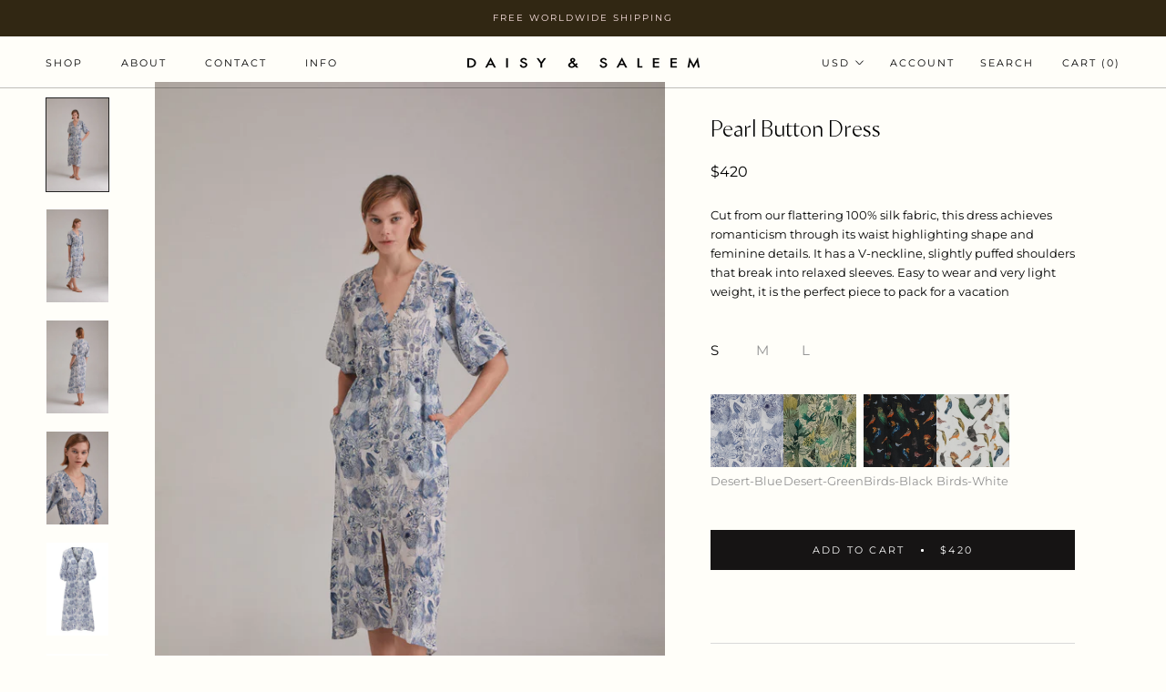

--- FILE ---
content_type: text/html; charset=utf-8
request_url: https://daisyandsaleem.com/products/pearl-button-dress-desert-blue
body_size: 91913
content:
<!doctype html>

<html class="no-js" lang="en">
  <head>
    <meta charset="utf-8"> 
    <meta http-equiv="X-UA-Compatible" content="IE=edge,chrome=1">
    <meta name="viewport" content="width=device-width, initial-scale=1.0, height=device-height, minimum-scale=1.0, user-scalable=0">
    <meta name="theme-color" content="">

    <title>
      Pearl Button Dress &ndash; daisyandsaleem
    </title>
<script src="https://cozyantitheft.addons.business/js/script_tags/itslitmerchstore/default/protect.js?shop=itslitmerchstore.myshopify.com" type="text/javascript"></script>
<meta name="description" content="Cut from our flattering 100% silk fabric, this dress achieves romanticism through its waist highlighting shape and feminine details. It has a V-neckline, slightly puffed shoulders that break into relaxed sleeves. Easy to wear and very light weight, it is the perfect piece to pack for a vacation"><link rel="canonical" href="https://daisyandsaleem.com/products/pearl-button-dress-desert-blue"><link rel="shortcut icon" href="//daisyandsaleem.com/cdn/shop/files/tree_black_no_backround_2_32x32.png?v=1652948985" type="image/png"><meta property="og:type" content="product">
  <meta property="og:title" content="Pearl Button Dress"><meta property="og:image" content="http://daisyandsaleem.com/cdn/shop/products/DaiseyAndSaleem_21.12.1295081_c950ac5b-64a5-4d5b-a827-15ef05be0645_grande.jpg?v=1657007569">
    <meta property="og:image:secure_url" content="https://daisyandsaleem.com/cdn/shop/products/DaiseyAndSaleem_21.12.1295081_c950ac5b-64a5-4d5b-a827-15ef05be0645_grande.jpg?v=1657007569"><meta property="og:image" content="http://daisyandsaleem.com/cdn/shop/products/DaiseyAndSaleem_21.12.1295105_0d19bee4-45bb-47fe-a853-76bbdbc3a8d1_grande.jpg?v=1657007569">
    <meta property="og:image:secure_url" content="https://daisyandsaleem.com/cdn/shop/products/DaiseyAndSaleem_21.12.1295105_0d19bee4-45bb-47fe-a853-76bbdbc3a8d1_grande.jpg?v=1657007569"><meta property="og:image" content="http://daisyandsaleem.com/cdn/shop/products/DaiseyAndSaleem_21.12.1295128_2e03c286-a2c5-49cb-ab80-3e56cd9e6d5f_grande.jpg?v=1657007569">
    <meta property="og:image:secure_url" content="https://daisyandsaleem.com/cdn/shop/products/DaiseyAndSaleem_21.12.1295128_2e03c286-a2c5-49cb-ab80-3e56cd9e6d5f_grande.jpg?v=1657007569"><meta property="og:price:amount" content="420.00">
  <meta property="og:price:currency" content="USD"><meta property="og:description" content="Cut from our flattering 100% silk fabric, this dress achieves romanticism through its waist highlighting shape and feminine details. It has a V-neckline, slightly puffed shoulders that break into relaxed sleeves. Easy to wear and very light weight, it is the perfect piece to pack for a vacation"><meta property="og:url" content="https://daisyandsaleem.com/products/pearl-button-dress-desert-blue">
<meta property="og:site_name" content="daisyandsaleem"><meta name="twitter:card" content="summary"><meta name="twitter:title" content="Pearl Button Dress">
  <meta name="twitter:description" content="Cut from our flattering 100% silk fabric, this dress achieves romanticism through its waist highlighting shape and feminine details. It has a V-neckline, slightly puffed shoulders that break into relaxed sleeves. Easy to wear and very light weight, it is the perfect piece to pack for a vacation">
  <meta name="twitter:image" content="https://daisyandsaleem.com/cdn/shop/products/DaiseyAndSaleem_21.12.1295081_c950ac5b-64a5-4d5b-a827-15ef05be0645_600x600_crop_center.jpg?v=1657007569">

    <script>window.performance && window.performance.mark && window.performance.mark('shopify.content_for_header.start');</script><meta id="shopify-digital-wallet" name="shopify-digital-wallet" content="/62555881687/digital_wallets/dialog">
<link rel="alternate" type="application/json+oembed" href="https://daisyandsaleem.com/products/pearl-button-dress-desert-blue.oembed">
<script async="async" src="/checkouts/internal/preloads.js?locale=en-US"></script>
<script id="shopify-features" type="application/json">{"accessToken":"f85b89eb0456f51ad274c06fb9d353f9","betas":["rich-media-storefront-analytics"],"domain":"daisyandsaleem.com","predictiveSearch":true,"shopId":62555881687,"locale":"en"}</script>
<script>var Shopify = Shopify || {};
Shopify.shop = "daisyandsaleem.myshopify.com";
Shopify.locale = "en";
Shopify.currency = {"active":"USD","rate":"1.0"};
Shopify.country = "US";
Shopify.theme = {"name":"Prestige (working...)","id":131037364439,"schema_name":"Prestige","schema_version":"1.1.1","theme_store_id":null,"role":"main"};
Shopify.theme.handle = "null";
Shopify.theme.style = {"id":null,"handle":null};
Shopify.cdnHost = "daisyandsaleem.com/cdn";
Shopify.routes = Shopify.routes || {};
Shopify.routes.root = "/";</script>
<script type="module">!function(o){(o.Shopify=o.Shopify||{}).modules=!0}(window);</script>
<script>!function(o){function n(){var o=[];function n(){o.push(Array.prototype.slice.apply(arguments))}return n.q=o,n}var t=o.Shopify=o.Shopify||{};t.loadFeatures=n(),t.autoloadFeatures=n()}(window);</script>
<script id="shop-js-analytics" type="application/json">{"pageType":"product"}</script>
<script defer="defer" async type="module" src="//daisyandsaleem.com/cdn/shopifycloud/shop-js/modules/v2/client.init-shop-cart-sync_C5BV16lS.en.esm.js"></script>
<script defer="defer" async type="module" src="//daisyandsaleem.com/cdn/shopifycloud/shop-js/modules/v2/chunk.common_CygWptCX.esm.js"></script>
<script type="module">
  await import("//daisyandsaleem.com/cdn/shopifycloud/shop-js/modules/v2/client.init-shop-cart-sync_C5BV16lS.en.esm.js");
await import("//daisyandsaleem.com/cdn/shopifycloud/shop-js/modules/v2/chunk.common_CygWptCX.esm.js");

  window.Shopify.SignInWithShop?.initShopCartSync?.({"fedCMEnabled":true,"windoidEnabled":true});

</script>
<script>(function() {
  var isLoaded = false;
  function asyncLoad() {
    if (isLoaded) return;
    isLoaded = true;
    var urls = ["https:\/\/shopify.covet.pics\/covet-pics-widget-inject.js?shop=daisyandsaleem.myshopify.com"];
    for (var i = 0; i < urls.length; i++) {
      var s = document.createElement('script');
      s.type = 'text/javascript';
      s.async = true;
      s.src = urls[i];
      var x = document.getElementsByTagName('script')[0];
      x.parentNode.insertBefore(s, x);
    }
  };
  if(window.attachEvent) {
    window.attachEvent('onload', asyncLoad);
  } else {
    window.addEventListener('load', asyncLoad, false);
  }
})();</script>
<script id="__st">var __st={"a":62555881687,"offset":7200,"reqid":"9f203e13-90aa-4027-89d2-90bfb72b7974-1768604451","pageurl":"daisyandsaleem.com\/products\/pearl-button-dress-desert-blue","u":"77e1981b9dc3","p":"product","rtyp":"product","rid":7696634806487};</script>
<script>window.ShopifyPaypalV4VisibilityTracking = true;</script>
<script id="captcha-bootstrap">!function(){'use strict';const t='contact',e='account',n='new_comment',o=[[t,t],['blogs',n],['comments',n],[t,'customer']],c=[[e,'customer_login'],[e,'guest_login'],[e,'recover_customer_password'],[e,'create_customer']],r=t=>t.map((([t,e])=>`form[action*='/${t}']:not([data-nocaptcha='true']) input[name='form_type'][value='${e}']`)).join(','),a=t=>()=>t?[...document.querySelectorAll(t)].map((t=>t.form)):[];function s(){const t=[...o],e=r(t);return a(e)}const i='password',u='form_key',d=['recaptcha-v3-token','g-recaptcha-response','h-captcha-response',i],f=()=>{try{return window.sessionStorage}catch{return}},m='__shopify_v',_=t=>t.elements[u];function p(t,e,n=!1){try{const o=window.sessionStorage,c=JSON.parse(o.getItem(e)),{data:r}=function(t){const{data:e,action:n}=t;return t[m]||n?{data:e,action:n}:{data:t,action:n}}(c);for(const[e,n]of Object.entries(r))t.elements[e]&&(t.elements[e].value=n);n&&o.removeItem(e)}catch(o){console.error('form repopulation failed',{error:o})}}const l='form_type',E='cptcha';function T(t){t.dataset[E]=!0}const w=window,h=w.document,L='Shopify',v='ce_forms',y='captcha';let A=!1;((t,e)=>{const n=(g='f06e6c50-85a8-45c8-87d0-21a2b65856fe',I='https://cdn.shopify.com/shopifycloud/storefront-forms-hcaptcha/ce_storefront_forms_captcha_hcaptcha.v1.5.2.iife.js',D={infoText:'Protected by hCaptcha',privacyText:'Privacy',termsText:'Terms'},(t,e,n)=>{const o=w[L][v],c=o.bindForm;if(c)return c(t,g,e,D).then(n);var r;o.q.push([[t,g,e,D],n]),r=I,A||(h.body.append(Object.assign(h.createElement('script'),{id:'captcha-provider',async:!0,src:r})),A=!0)});var g,I,D;w[L]=w[L]||{},w[L][v]=w[L][v]||{},w[L][v].q=[],w[L][y]=w[L][y]||{},w[L][y].protect=function(t,e){n(t,void 0,e),T(t)},Object.freeze(w[L][y]),function(t,e,n,w,h,L){const[v,y,A,g]=function(t,e,n){const i=e?o:[],u=t?c:[],d=[...i,...u],f=r(d),m=r(i),_=r(d.filter((([t,e])=>n.includes(e))));return[a(f),a(m),a(_),s()]}(w,h,L),I=t=>{const e=t.target;return e instanceof HTMLFormElement?e:e&&e.form},D=t=>v().includes(t);t.addEventListener('submit',(t=>{const e=I(t);if(!e)return;const n=D(e)&&!e.dataset.hcaptchaBound&&!e.dataset.recaptchaBound,o=_(e),c=g().includes(e)&&(!o||!o.value);(n||c)&&t.preventDefault(),c&&!n&&(function(t){try{if(!f())return;!function(t){const e=f();if(!e)return;const n=_(t);if(!n)return;const o=n.value;o&&e.removeItem(o)}(t);const e=Array.from(Array(32),(()=>Math.random().toString(36)[2])).join('');!function(t,e){_(t)||t.append(Object.assign(document.createElement('input'),{type:'hidden',name:u})),t.elements[u].value=e}(t,e),function(t,e){const n=f();if(!n)return;const o=[...t.querySelectorAll(`input[type='${i}']`)].map((({name:t})=>t)),c=[...d,...o],r={};for(const[a,s]of new FormData(t).entries())c.includes(a)||(r[a]=s);n.setItem(e,JSON.stringify({[m]:1,action:t.action,data:r}))}(t,e)}catch(e){console.error('failed to persist form',e)}}(e),e.submit())}));const S=(t,e)=>{t&&!t.dataset[E]&&(n(t,e.some((e=>e===t))),T(t))};for(const o of['focusin','change'])t.addEventListener(o,(t=>{const e=I(t);D(e)&&S(e,y())}));const B=e.get('form_key'),M=e.get(l),P=B&&M;t.addEventListener('DOMContentLoaded',(()=>{const t=y();if(P)for(const e of t)e.elements[l].value===M&&p(e,B);[...new Set([...A(),...v().filter((t=>'true'===t.dataset.shopifyCaptcha))])].forEach((e=>S(e,t)))}))}(h,new URLSearchParams(w.location.search),n,t,e,['guest_login'])})(!0,!0)}();</script>
<script integrity="sha256-4kQ18oKyAcykRKYeNunJcIwy7WH5gtpwJnB7kiuLZ1E=" data-source-attribution="shopify.loadfeatures" defer="defer" src="//daisyandsaleem.com/cdn/shopifycloud/storefront/assets/storefront/load_feature-a0a9edcb.js" crossorigin="anonymous"></script>
<script data-source-attribution="shopify.dynamic_checkout.dynamic.init">var Shopify=Shopify||{};Shopify.PaymentButton=Shopify.PaymentButton||{isStorefrontPortableWallets:!0,init:function(){window.Shopify.PaymentButton.init=function(){};var t=document.createElement("script");t.src="https://daisyandsaleem.com/cdn/shopifycloud/portable-wallets/latest/portable-wallets.en.js",t.type="module",document.head.appendChild(t)}};
</script>
<script data-source-attribution="shopify.dynamic_checkout.buyer_consent">
  function portableWalletsHideBuyerConsent(e){var t=document.getElementById("shopify-buyer-consent"),n=document.getElementById("shopify-subscription-policy-button");t&&n&&(t.classList.add("hidden"),t.setAttribute("aria-hidden","true"),n.removeEventListener("click",e))}function portableWalletsShowBuyerConsent(e){var t=document.getElementById("shopify-buyer-consent"),n=document.getElementById("shopify-subscription-policy-button");t&&n&&(t.classList.remove("hidden"),t.removeAttribute("aria-hidden"),n.addEventListener("click",e))}window.Shopify?.PaymentButton&&(window.Shopify.PaymentButton.hideBuyerConsent=portableWalletsHideBuyerConsent,window.Shopify.PaymentButton.showBuyerConsent=portableWalletsShowBuyerConsent);
</script>
<script data-source-attribution="shopify.dynamic_checkout.cart.bootstrap">document.addEventListener("DOMContentLoaded",(function(){function t(){return document.querySelector("shopify-accelerated-checkout-cart, shopify-accelerated-checkout")}if(t())Shopify.PaymentButton.init();else{new MutationObserver((function(e,n){t()&&(Shopify.PaymentButton.init(),n.disconnect())})).observe(document.body,{childList:!0,subtree:!0})}}));
</script>

<script>window.performance && window.performance.mark && window.performance.mark('shopify.content_for_header.end');</script>

	<!-- "snippets/vitals-loader.liquid" was not rendered, the associated app was uninstalled -->

    <link rel="stylesheet" href="//daisyandsaleem.com/cdn/shop/t/3/assets/theme.scss.css?v=93072409071982930331759332314">
    <style>
    	@font-face {
    font-family: "Min Sans";
    src: url('//daisyandsaleem.com/cdn/shop/files/MinSans-Bold.woff2?v=9212216112202881434') format('woff2'),
        url('//daisyandsaleem.com/cdn/shop/files/MinSans-Bold.woff?v=12029543754689816233') format('woff');
    font-weight: bold;
    font-style: normal;
    font-display: swap;
}

@font-face {
    font-family: "Min Sans";
    src: url('//daisyandsaleem.com/cdn/shop/files/MinSans-Regular.woff2?v=5491123583346107460') format('woff2'),
        url('//daisyandsaleem.com/cdn/shop/files/MinSans-Regular.woff?v=8441197915804283404') format('woff');
    font-weight: normal;
    font-style: normal;
    font-display: swap;
}

@font-face {
    font-family: "Min Sans";
    src: url('//daisyandsaleem.com/cdn/shop/files/MinSans-Book.woff2?v=4683249115126395141') format('woff2'),
        url('//daisyandsaleem.com/cdn/shop/files/MinSans-Book.woff?v=6900310156075980163') format('woff');
    font-weight: normal;
    font-style: normal;
    font-display: swap;
}

@font-face {
    font-family: "Min Sans";
    src: url('//daisyandsaleem.com/cdn/shop/files/MinSans-Light.woff2?v=16037853112417281263') format('woff2'),
        url('//daisyandsaleem.com/cdn/shop/files/MinSans-Light.woff?v=6507223552452785424') format('woff');
    font-weight: 300;
    font-style: normal;
    font-display: swap;
}

@font-face {
    font-family: "Min Sans";
    src: url('//daisyandsaleem.com/cdn/shop/files/MinSans-Black.woff2?v=8838832438901138944') format('woff2'),
        url('//daisyandsaleem.com/cdn/shop/files/MinSans-Black.woff?v=81535823717840967') format('woff');
    font-weight: 900;
    font-style: normal;
    font-display: swap;
}

@font-face {
    font-family: "Min Sans";
    src: url('//daisyandsaleem.com/cdn/shop/files/MinSans-Medium.woff2?v=70028482597430053') format('woff2'),
        url('//daisyandsaleem.com/cdn/shop/files/MinSans-Medium.woff?v=11634836157379532419') format('woff');
    font-weight: 500;
    font-style: normal;
    font-display: swap;
}
      h1.Heading, h2.Heading {
      	font-family: 'Min Sans' !important;
        font-weight: normal;
      }
      .FeatureText__Content .Heading{
      	font-size: 34px;
      }

    </style>
    <link rel="stylesheet" href="//daisyandsaleem.com/cdn/shop/t/3/assets/custom.css?v=98881644147153300841656345892">
    <link rel="stylesheet" href="//daisyandsaleem.com/cdn/shop/t/3/assets/custom1.css?v=143748463731419765251654567711">

    <script>
      // This allows to expose several variables to the global scope, to be used in scripts
      window.theme = {
        template: "product",
        shopCurrency: "USD",
        moneyFormat: "${{amount}}",
        moneyWithCurrencyFormat: "${{amount}} USD",
        currencyConversionEnabled: true,
        currencyConversionMoneyFormat: "money_format",
        currencyConversionRoundAmounts: true,
        searchMode: "product,article",
        showPageTransition: false,
        showElementStaggering: false,
        showImageZooming: false
      };

      window.languages = {
        cartAddNote: "Add Order Note",
        cartEditNote: "Edit Order Note",
        productImageLoadingError: "This image could not be loaded. Please try to reload the page.",
        productFormAddToCart: "Add To Cart",
        productFormUnavailable: "Unavailable",
        productFormSoldOut: "Sold Out",
        shippingEstimatorOneResult: "1 option available:",
        shippingEstimatorMoreResults: "{{count}} options available:",
        shippingEstimatorNoResults: "No shipping could be found"
      };

      window.lazySizesConfig = {
        loadHidden: false,
        hFac: 0.5,
        expFactor: 2,
        ricTimeout: 150,
        lazyClass: 'Image--lazyLoad',
        loadingClass: 'Image--lazyLoading',
        loadedClass: 'Image--lazyLoaded'
      };

      document.documentElement.className = document.documentElement.className.replace('no-js', 'js');
      document.documentElement.style.setProperty('--window-height', window.innerHeight + 'px');

      // We do a quick detection of some features (we could use Modernizr but for so little...)
      (function() {
        document.documentElement.className += ((window.CSS && window.CSS.supports('(position: sticky) or (position: -webkit-sticky)')) ? ' supports-sticky' : ' no-supports-sticky');
        document.documentElement.className += (window.matchMedia('(-moz-touch-enabled: 1), (hover: none)')).matches ? ' no-supports-hover' : ' supports-hover';
      }());

      window.onpageshow = function (event) {
        if (event.persisted) {
          window.location.reload();
        }
      };
    </script>

    <script src="//daisyandsaleem.com/cdn/shop/t/3/assets/lazysizes.min.js?v=174358363404432586981645863682" async></script>

    
      <script src="//cdn.shopify.com/s/javascripts/currencies.js" defer></script>
    
<script src="https://polyfill-fastly.net/v2/polyfill.min.js?features=fetch,Element.prototype.closest,Element.prototype.remove,Element.prototype.classList,Array.prototype.includes,Array.prototype.fill,Object.assign,CustomEvent,IntersectionObserver,IntersectionObserverEntry" defer></script>
    <script src="//daisyandsaleem.com/cdn/shop/t/3/assets/libs.min.js?v=76475995861851160441656832395" defer></script>
    <script src="https://cdn.jsdelivr.net/npm/imagesloaded@5.0.0/imagesloaded.min.js" defer></script>
    <script src="https://cdn.jsdelivr.net/npm/flickity-imagesloaded@2.0.0/flickity-imagesloaded.js" defer></script>
    <script src="//daisyandsaleem.com/cdn/shop/t/3/assets/theme.min.js?v=101783863334281875521645863691" defer></script>
    <script src="//daisyandsaleem.com/cdn/shop/t/3/assets/custom.js?v=8814717088703906631654566857" defer></script>

    
  <script type="application/ld+json">
  {
    "@context": "http://schema.org",
    "@type": "Product",
    "offers": {
      "@type": "Offer",
      "availability":"//schema.org/InStock",
      "price": "420.00",
      "priceCurrency": "USD"
    },
    "brand": "daisyandsaleem",
    "name": "Pearl Button Dress",
    "description": "Cut from our flattering 100% silk fabric, this dress achieves romanticism through its waist highlighting shape and feminine details. It has a V-neckline, slightly puffed shoulders that break into relaxed sleeves. Easy to wear and very light weight, it is the perfect piece to pack for a vacation",
    "category": "Dresses",
    "url": "https://daisyandsaleem.com/products/pearl-button-dress-desert-blue",
    "image": {
      "@type": "ImageObject",
      "url": "https://daisyandsaleem.com/cdn/shop/products/DaiseyAndSaleem_21.12.1295081_c950ac5b-64a5-4d5b-a827-15ef05be0645_1024x1024.jpg?v=1657007569",
      "image": "https://daisyandsaleem.com/cdn/shop/products/DaiseyAndSaleem_21.12.1295081_c950ac5b-64a5-4d5b-a827-15ef05be0645_1024x1024.jpg?v=1657007569",
      "name": "Desert-Blue",
      "width": 1024,
      "height": 1024
    }
  }
  </script>

  
	
 
<!-- "snippets/pagefly-header.liquid" was not rendered, the associated app was uninstalled -->
 
        <link href="//daisyandsaleem.com/cdn/shop/t/3/assets/paymentfont.scss.css?v=182532209245047801181759332313" rel="stylesheet" type="text/css" media="all" />
      
<script src="https://demandforapps.com/add/js/add_animate.js"></script><!-- "snippets/hulkcode_common.liquid" was not rendered, the associated app was uninstalled --><script src='https://volumediscount.hulkapps.com/hulkcode.js' defer='defer'></script><script async src="https://assets.apphero.co/script_tags/277734_170422.js"></script><link href="https://monorail-edge.shopifysvc.com" rel="dns-prefetch">
<script>(function(){if ("sendBeacon" in navigator && "performance" in window) {try {var session_token_from_headers = performance.getEntriesByType('navigation')[0].serverTiming.find(x => x.name == '_s').description;} catch {var session_token_from_headers = undefined;}var session_cookie_matches = document.cookie.match(/_shopify_s=([^;]*)/);var session_token_from_cookie = session_cookie_matches && session_cookie_matches.length === 2 ? session_cookie_matches[1] : "";var session_token = session_token_from_headers || session_token_from_cookie || "";function handle_abandonment_event(e) {var entries = performance.getEntries().filter(function(entry) {return /monorail-edge.shopifysvc.com/.test(entry.name);});if (!window.abandonment_tracked && entries.length === 0) {window.abandonment_tracked = true;var currentMs = Date.now();var navigation_start = performance.timing.navigationStart;var payload = {shop_id: 62555881687,url: window.location.href,navigation_start,duration: currentMs - navigation_start,session_token,page_type: "product"};window.navigator.sendBeacon("https://monorail-edge.shopifysvc.com/v1/produce", JSON.stringify({schema_id: "online_store_buyer_site_abandonment/1.1",payload: payload,metadata: {event_created_at_ms: currentMs,event_sent_at_ms: currentMs}}));}}window.addEventListener('pagehide', handle_abandonment_event);}}());</script>
<script id="web-pixels-manager-setup">(function e(e,d,r,n,o){if(void 0===o&&(o={}),!Boolean(null===(a=null===(i=window.Shopify)||void 0===i?void 0:i.analytics)||void 0===a?void 0:a.replayQueue)){var i,a;window.Shopify=window.Shopify||{};var t=window.Shopify;t.analytics=t.analytics||{};var s=t.analytics;s.replayQueue=[],s.publish=function(e,d,r){return s.replayQueue.push([e,d,r]),!0};try{self.performance.mark("wpm:start")}catch(e){}var l=function(){var e={modern:/Edge?\/(1{2}[4-9]|1[2-9]\d|[2-9]\d{2}|\d{4,})\.\d+(\.\d+|)|Firefox\/(1{2}[4-9]|1[2-9]\d|[2-9]\d{2}|\d{4,})\.\d+(\.\d+|)|Chrom(ium|e)\/(9{2}|\d{3,})\.\d+(\.\d+|)|(Maci|X1{2}).+ Version\/(15\.\d+|(1[6-9]|[2-9]\d|\d{3,})\.\d+)([,.]\d+|)( \(\w+\)|)( Mobile\/\w+|) Safari\/|Chrome.+OPR\/(9{2}|\d{3,})\.\d+\.\d+|(CPU[ +]OS|iPhone[ +]OS|CPU[ +]iPhone|CPU IPhone OS|CPU iPad OS)[ +]+(15[._]\d+|(1[6-9]|[2-9]\d|\d{3,})[._]\d+)([._]\d+|)|Android:?[ /-](13[3-9]|1[4-9]\d|[2-9]\d{2}|\d{4,})(\.\d+|)(\.\d+|)|Android.+Firefox\/(13[5-9]|1[4-9]\d|[2-9]\d{2}|\d{4,})\.\d+(\.\d+|)|Android.+Chrom(ium|e)\/(13[3-9]|1[4-9]\d|[2-9]\d{2}|\d{4,})\.\d+(\.\d+|)|SamsungBrowser\/([2-9]\d|\d{3,})\.\d+/,legacy:/Edge?\/(1[6-9]|[2-9]\d|\d{3,})\.\d+(\.\d+|)|Firefox\/(5[4-9]|[6-9]\d|\d{3,})\.\d+(\.\d+|)|Chrom(ium|e)\/(5[1-9]|[6-9]\d|\d{3,})\.\d+(\.\d+|)([\d.]+$|.*Safari\/(?![\d.]+ Edge\/[\d.]+$))|(Maci|X1{2}).+ Version\/(10\.\d+|(1[1-9]|[2-9]\d|\d{3,})\.\d+)([,.]\d+|)( \(\w+\)|)( Mobile\/\w+|) Safari\/|Chrome.+OPR\/(3[89]|[4-9]\d|\d{3,})\.\d+\.\d+|(CPU[ +]OS|iPhone[ +]OS|CPU[ +]iPhone|CPU IPhone OS|CPU iPad OS)[ +]+(10[._]\d+|(1[1-9]|[2-9]\d|\d{3,})[._]\d+)([._]\d+|)|Android:?[ /-](13[3-9]|1[4-9]\d|[2-9]\d{2}|\d{4,})(\.\d+|)(\.\d+|)|Mobile Safari.+OPR\/([89]\d|\d{3,})\.\d+\.\d+|Android.+Firefox\/(13[5-9]|1[4-9]\d|[2-9]\d{2}|\d{4,})\.\d+(\.\d+|)|Android.+Chrom(ium|e)\/(13[3-9]|1[4-9]\d|[2-9]\d{2}|\d{4,})\.\d+(\.\d+|)|Android.+(UC? ?Browser|UCWEB|U3)[ /]?(15\.([5-9]|\d{2,})|(1[6-9]|[2-9]\d|\d{3,})\.\d+)\.\d+|SamsungBrowser\/(5\.\d+|([6-9]|\d{2,})\.\d+)|Android.+MQ{2}Browser\/(14(\.(9|\d{2,})|)|(1[5-9]|[2-9]\d|\d{3,})(\.\d+|))(\.\d+|)|K[Aa][Ii]OS\/(3\.\d+|([4-9]|\d{2,})\.\d+)(\.\d+|)/},d=e.modern,r=e.legacy,n=navigator.userAgent;return n.match(d)?"modern":n.match(r)?"legacy":"unknown"}(),u="modern"===l?"modern":"legacy",c=(null!=n?n:{modern:"",legacy:""})[u],f=function(e){return[e.baseUrl,"/wpm","/b",e.hashVersion,"modern"===e.buildTarget?"m":"l",".js"].join("")}({baseUrl:d,hashVersion:r,buildTarget:u}),m=function(e){var d=e.version,r=e.bundleTarget,n=e.surface,o=e.pageUrl,i=e.monorailEndpoint;return{emit:function(e){var a=e.status,t=e.errorMsg,s=(new Date).getTime(),l=JSON.stringify({metadata:{event_sent_at_ms:s},events:[{schema_id:"web_pixels_manager_load/3.1",payload:{version:d,bundle_target:r,page_url:o,status:a,surface:n,error_msg:t},metadata:{event_created_at_ms:s}}]});if(!i)return console&&console.warn&&console.warn("[Web Pixels Manager] No Monorail endpoint provided, skipping logging."),!1;try{return self.navigator.sendBeacon.bind(self.navigator)(i,l)}catch(e){}var u=new XMLHttpRequest;try{return u.open("POST",i,!0),u.setRequestHeader("Content-Type","text/plain"),u.send(l),!0}catch(e){return console&&console.warn&&console.warn("[Web Pixels Manager] Got an unhandled error while logging to Monorail."),!1}}}}({version:r,bundleTarget:l,surface:e.surface,pageUrl:self.location.href,monorailEndpoint:e.monorailEndpoint});try{o.browserTarget=l,function(e){var d=e.src,r=e.async,n=void 0===r||r,o=e.onload,i=e.onerror,a=e.sri,t=e.scriptDataAttributes,s=void 0===t?{}:t,l=document.createElement("script"),u=document.querySelector("head"),c=document.querySelector("body");if(l.async=n,l.src=d,a&&(l.integrity=a,l.crossOrigin="anonymous"),s)for(var f in s)if(Object.prototype.hasOwnProperty.call(s,f))try{l.dataset[f]=s[f]}catch(e){}if(o&&l.addEventListener("load",o),i&&l.addEventListener("error",i),u)u.appendChild(l);else{if(!c)throw new Error("Did not find a head or body element to append the script");c.appendChild(l)}}({src:f,async:!0,onload:function(){if(!function(){var e,d;return Boolean(null===(d=null===(e=window.Shopify)||void 0===e?void 0:e.analytics)||void 0===d?void 0:d.initialized)}()){var d=window.webPixelsManager.init(e)||void 0;if(d){var r=window.Shopify.analytics;r.replayQueue.forEach((function(e){var r=e[0],n=e[1],o=e[2];d.publishCustomEvent(r,n,o)})),r.replayQueue=[],r.publish=d.publishCustomEvent,r.visitor=d.visitor,r.initialized=!0}}},onerror:function(){return m.emit({status:"failed",errorMsg:"".concat(f," has failed to load")})},sri:function(e){var d=/^sha384-[A-Za-z0-9+/=]+$/;return"string"==typeof e&&d.test(e)}(c)?c:"",scriptDataAttributes:o}),m.emit({status:"loading"})}catch(e){m.emit({status:"failed",errorMsg:(null==e?void 0:e.message)||"Unknown error"})}}})({shopId: 62555881687,storefrontBaseUrl: "https://daisyandsaleem.com",extensionsBaseUrl: "https://extensions.shopifycdn.com/cdn/shopifycloud/web-pixels-manager",monorailEndpoint: "https://monorail-edge.shopifysvc.com/unstable/produce_batch",surface: "storefront-renderer",enabledBetaFlags: ["2dca8a86"],webPixelsConfigList: [{"id":"shopify-app-pixel","configuration":"{}","eventPayloadVersion":"v1","runtimeContext":"STRICT","scriptVersion":"0450","apiClientId":"shopify-pixel","type":"APP","privacyPurposes":["ANALYTICS","MARKETING"]},{"id":"shopify-custom-pixel","eventPayloadVersion":"v1","runtimeContext":"LAX","scriptVersion":"0450","apiClientId":"shopify-pixel","type":"CUSTOM","privacyPurposes":["ANALYTICS","MARKETING"]}],isMerchantRequest: false,initData: {"shop":{"name":"daisyandsaleem","paymentSettings":{"currencyCode":"USD"},"myshopifyDomain":"daisyandsaleem.myshopify.com","countryCode":"IL","storefrontUrl":"https:\/\/daisyandsaleem.com"},"customer":null,"cart":null,"checkout":null,"productVariants":[{"price":{"amount":420.0,"currencyCode":"USD"},"product":{"title":"Pearl Button Dress","vendor":"daisyandsaleem","id":"7696634806487","untranslatedTitle":"Pearl Button Dress","url":"\/products\/pearl-button-dress-desert-blue","type":"Dresses"},"id":"42965619802327","image":{"src":"\/\/daisyandsaleem.com\/cdn\/shop\/products\/8J3A9768_e134d7e8-52d2-4992-9f18-182f5c499dff.jpg?v=1657007569"},"sku":"D122DR02DB2","title":"S \/ Desert-Blue","untranslatedTitle":"S \/ Desert-Blue"},{"price":{"amount":420.0,"currencyCode":"USD"},"product":{"title":"Pearl Button Dress","vendor":"daisyandsaleem","id":"7696634806487","untranslatedTitle":"Pearl Button Dress","url":"\/products\/pearl-button-dress-desert-blue","type":"Dresses"},"id":"42965619769559","image":{"src":"\/\/daisyandsaleem.com\/cdn\/shop\/products\/DaiseyAndSaleem_21.12.1295081_c950ac5b-64a5-4d5b-a827-15ef05be0645.jpg?v=1657007569"},"sku":"D122DR02DG2","title":"S \/ Desert-Green","untranslatedTitle":"S \/ Desert-Green"},{"price":{"amount":420.0,"currencyCode":"USD"},"product":{"title":"Pearl Button Dress","vendor":"daisyandsaleem","id":"7696634806487","untranslatedTitle":"Pearl Button Dress","url":"\/products\/pearl-button-dress-desert-blue","type":"Dresses"},"id":"42965619835095","image":{"src":"\/\/daisyandsaleem.com\/cdn\/shop\/products\/DaiseyAndSaleem_21.12.1295081_c950ac5b-64a5-4d5b-a827-15ef05be0645.jpg?v=1657007569"},"sku":"D122DR02BB2","title":"S \/ Birds-Black","untranslatedTitle":"S \/ Birds-Black"},{"price":{"amount":420.0,"currencyCode":"USD"},"product":{"title":"Pearl Button Dress","vendor":"daisyandsaleem","id":"7696634806487","untranslatedTitle":"Pearl Button Dress","url":"\/products\/pearl-button-dress-desert-blue","type":"Dresses"},"id":"42965619867863","image":{"src":"\/\/daisyandsaleem.com\/cdn\/shop\/products\/DaiseyAndSaleem_21.12.1295081_c950ac5b-64a5-4d5b-a827-15ef05be0645.jpg?v=1657007569"},"sku":"D122DR02BW2","title":"S \/ Birds-White","untranslatedTitle":"S \/ Birds-White"},{"price":{"amount":420.0,"currencyCode":"USD"},"product":{"title":"Pearl Button Dress","vendor":"daisyandsaleem","id":"7696634806487","untranslatedTitle":"Pearl Button Dress","url":"\/products\/pearl-button-dress-desert-blue","type":"Dresses"},"id":"42965619933399","image":{"src":"\/\/daisyandsaleem.com\/cdn\/shop\/products\/8J3A9768_e134d7e8-52d2-4992-9f18-182f5c499dff.jpg?v=1657007569"},"sku":"D122DR02DB3","title":"M \/ Desert-Blue","untranslatedTitle":"M \/ Desert-Blue"},{"price":{"amount":420.0,"currencyCode":"USD"},"product":{"title":"Pearl Button Dress","vendor":"daisyandsaleem","id":"7696634806487","untranslatedTitle":"Pearl Button Dress","url":"\/products\/pearl-button-dress-desert-blue","type":"Dresses"},"id":"42965619900631","image":{"src":"\/\/daisyandsaleem.com\/cdn\/shop\/products\/DaiseyAndSaleem_21.12.1295081_c950ac5b-64a5-4d5b-a827-15ef05be0645.jpg?v=1657007569"},"sku":"D122DR02DG3","title":"M \/ Desert-Green","untranslatedTitle":"M \/ Desert-Green"},{"price":{"amount":420.0,"currencyCode":"USD"},"product":{"title":"Pearl Button Dress","vendor":"daisyandsaleem","id":"7696634806487","untranslatedTitle":"Pearl Button Dress","url":"\/products\/pearl-button-dress-desert-blue","type":"Dresses"},"id":"42965619966167","image":{"src":"\/\/daisyandsaleem.com\/cdn\/shop\/products\/DaiseyAndSaleem_21.12.1295081_c950ac5b-64a5-4d5b-a827-15ef05be0645.jpg?v=1657007569"},"sku":"D122DR02BB3","title":"M \/ Birds-Black","untranslatedTitle":"M \/ Birds-Black"},{"price":{"amount":420.0,"currencyCode":"USD"},"product":{"title":"Pearl Button Dress","vendor":"daisyandsaleem","id":"7696634806487","untranslatedTitle":"Pearl Button Dress","url":"\/products\/pearl-button-dress-desert-blue","type":"Dresses"},"id":"42965619998935","image":{"src":"\/\/daisyandsaleem.com\/cdn\/shop\/products\/DaiseyAndSaleem_21.12.1295081_c950ac5b-64a5-4d5b-a827-15ef05be0645.jpg?v=1657007569"},"sku":"D122DR02BW3","title":"M \/ Birds-White","untranslatedTitle":"M \/ Birds-White"},{"price":{"amount":420.0,"currencyCode":"USD"},"product":{"title":"Pearl Button Dress","vendor":"daisyandsaleem","id":"7696634806487","untranslatedTitle":"Pearl Button Dress","url":"\/products\/pearl-button-dress-desert-blue","type":"Dresses"},"id":"42965620064471","image":{"src":"\/\/daisyandsaleem.com\/cdn\/shop\/products\/8J3A9768_e134d7e8-52d2-4992-9f18-182f5c499dff.jpg?v=1657007569"},"sku":"D122DR02DB4","title":"L \/ Desert-Blue","untranslatedTitle":"L \/ Desert-Blue"},{"price":{"amount":420.0,"currencyCode":"USD"},"product":{"title":"Pearl Button Dress","vendor":"daisyandsaleem","id":"7696634806487","untranslatedTitle":"Pearl Button Dress","url":"\/products\/pearl-button-dress-desert-blue","type":"Dresses"},"id":"42965620031703","image":{"src":"\/\/daisyandsaleem.com\/cdn\/shop\/products\/DaiseyAndSaleem_21.12.1295081_c950ac5b-64a5-4d5b-a827-15ef05be0645.jpg?v=1657007569"},"sku":"D122DR02DG4","title":"L \/ Desert-Green","untranslatedTitle":"L \/ Desert-Green"},{"price":{"amount":420.0,"currencyCode":"USD"},"product":{"title":"Pearl Button Dress","vendor":"daisyandsaleem","id":"7696634806487","untranslatedTitle":"Pearl Button Dress","url":"\/products\/pearl-button-dress-desert-blue","type":"Dresses"},"id":"42965620097239","image":{"src":"\/\/daisyandsaleem.com\/cdn\/shop\/products\/DaiseyAndSaleem_21.12.1295081_c950ac5b-64a5-4d5b-a827-15ef05be0645.jpg?v=1657007569"},"sku":"D122DR02BB4","title":"L \/ Birds-Black","untranslatedTitle":"L \/ Birds-Black"},{"price":{"amount":420.0,"currencyCode":"USD"},"product":{"title":"Pearl Button Dress","vendor":"daisyandsaleem","id":"7696634806487","untranslatedTitle":"Pearl Button Dress","url":"\/products\/pearl-button-dress-desert-blue","type":"Dresses"},"id":"42965620130007","image":{"src":"\/\/daisyandsaleem.com\/cdn\/shop\/products\/DaiseyAndSaleem_21.12.1295081_c950ac5b-64a5-4d5b-a827-15ef05be0645.jpg?v=1657007569"},"sku":"D122DR02BW4","title":"L \/ Birds-White","untranslatedTitle":"L \/ Birds-White"}],"purchasingCompany":null},},"https://daisyandsaleem.com/cdn","fcfee988w5aeb613cpc8e4bc33m6693e112",{"modern":"","legacy":""},{"shopId":"62555881687","storefrontBaseUrl":"https:\/\/daisyandsaleem.com","extensionBaseUrl":"https:\/\/extensions.shopifycdn.com\/cdn\/shopifycloud\/web-pixels-manager","surface":"storefront-renderer","enabledBetaFlags":"[\"2dca8a86\"]","isMerchantRequest":"false","hashVersion":"fcfee988w5aeb613cpc8e4bc33m6693e112","publish":"custom","events":"[[\"page_viewed\",{}],[\"product_viewed\",{\"productVariant\":{\"price\":{\"amount\":420.0,\"currencyCode\":\"USD\"},\"product\":{\"title\":\"Pearl Button Dress\",\"vendor\":\"daisyandsaleem\",\"id\":\"7696634806487\",\"untranslatedTitle\":\"Pearl Button Dress\",\"url\":\"\/products\/pearl-button-dress-desert-blue\",\"type\":\"Dresses\"},\"id\":\"42965619802327\",\"image\":{\"src\":\"\/\/daisyandsaleem.com\/cdn\/shop\/products\/8J3A9768_e134d7e8-52d2-4992-9f18-182f5c499dff.jpg?v=1657007569\"},\"sku\":\"D122DR02DB2\",\"title\":\"S \/ Desert-Blue\",\"untranslatedTitle\":\"S \/ Desert-Blue\"}}]]"});</script><script>
  window.ShopifyAnalytics = window.ShopifyAnalytics || {};
  window.ShopifyAnalytics.meta = window.ShopifyAnalytics.meta || {};
  window.ShopifyAnalytics.meta.currency = 'USD';
  var meta = {"product":{"id":7696634806487,"gid":"gid:\/\/shopify\/Product\/7696634806487","vendor":"daisyandsaleem","type":"Dresses","handle":"pearl-button-dress-desert-blue","variants":[{"id":42965619802327,"price":42000,"name":"Pearl Button Dress - S \/ Desert-Blue","public_title":"S \/ Desert-Blue","sku":"D122DR02DB2"},{"id":42965619769559,"price":42000,"name":"Pearl Button Dress - S \/ Desert-Green","public_title":"S \/ Desert-Green","sku":"D122DR02DG2"},{"id":42965619835095,"price":42000,"name":"Pearl Button Dress - S \/ Birds-Black","public_title":"S \/ Birds-Black","sku":"D122DR02BB2"},{"id":42965619867863,"price":42000,"name":"Pearl Button Dress - S \/ Birds-White","public_title":"S \/ Birds-White","sku":"D122DR02BW2"},{"id":42965619933399,"price":42000,"name":"Pearl Button Dress - M \/ Desert-Blue","public_title":"M \/ Desert-Blue","sku":"D122DR02DB3"},{"id":42965619900631,"price":42000,"name":"Pearl Button Dress - M \/ Desert-Green","public_title":"M \/ Desert-Green","sku":"D122DR02DG3"},{"id":42965619966167,"price":42000,"name":"Pearl Button Dress - M \/ Birds-Black","public_title":"M \/ Birds-Black","sku":"D122DR02BB3"},{"id":42965619998935,"price":42000,"name":"Pearl Button Dress - M \/ Birds-White","public_title":"M \/ Birds-White","sku":"D122DR02BW3"},{"id":42965620064471,"price":42000,"name":"Pearl Button Dress - L \/ Desert-Blue","public_title":"L \/ Desert-Blue","sku":"D122DR02DB4"},{"id":42965620031703,"price":42000,"name":"Pearl Button Dress - L \/ Desert-Green","public_title":"L \/ Desert-Green","sku":"D122DR02DG4"},{"id":42965620097239,"price":42000,"name":"Pearl Button Dress - L \/ Birds-Black","public_title":"L \/ Birds-Black","sku":"D122DR02BB4"},{"id":42965620130007,"price":42000,"name":"Pearl Button Dress - L \/ Birds-White","public_title":"L \/ Birds-White","sku":"D122DR02BW4"}],"remote":false},"page":{"pageType":"product","resourceType":"product","resourceId":7696634806487,"requestId":"9f203e13-90aa-4027-89d2-90bfb72b7974-1768604451"}};
  for (var attr in meta) {
    window.ShopifyAnalytics.meta[attr] = meta[attr];
  }
</script>
<script class="analytics">
  (function () {
    var customDocumentWrite = function(content) {
      var jquery = null;

      if (window.jQuery) {
        jquery = window.jQuery;
      } else if (window.Checkout && window.Checkout.$) {
        jquery = window.Checkout.$;
      }

      if (jquery) {
        jquery('body').append(content);
      }
    };

    var hasLoggedConversion = function(token) {
      if (token) {
        return document.cookie.indexOf('loggedConversion=' + token) !== -1;
      }
      return false;
    }

    var setCookieIfConversion = function(token) {
      if (token) {
        var twoMonthsFromNow = new Date(Date.now());
        twoMonthsFromNow.setMonth(twoMonthsFromNow.getMonth() + 2);

        document.cookie = 'loggedConversion=' + token + '; expires=' + twoMonthsFromNow;
      }
    }

    var trekkie = window.ShopifyAnalytics.lib = window.trekkie = window.trekkie || [];
    if (trekkie.integrations) {
      return;
    }
    trekkie.methods = [
      'identify',
      'page',
      'ready',
      'track',
      'trackForm',
      'trackLink'
    ];
    trekkie.factory = function(method) {
      return function() {
        var args = Array.prototype.slice.call(arguments);
        args.unshift(method);
        trekkie.push(args);
        return trekkie;
      };
    };
    for (var i = 0; i < trekkie.methods.length; i++) {
      var key = trekkie.methods[i];
      trekkie[key] = trekkie.factory(key);
    }
    trekkie.load = function(config) {
      trekkie.config = config || {};
      trekkie.config.initialDocumentCookie = document.cookie;
      var first = document.getElementsByTagName('script')[0];
      var script = document.createElement('script');
      script.type = 'text/javascript';
      script.onerror = function(e) {
        var scriptFallback = document.createElement('script');
        scriptFallback.type = 'text/javascript';
        scriptFallback.onerror = function(error) {
                var Monorail = {
      produce: function produce(monorailDomain, schemaId, payload) {
        var currentMs = new Date().getTime();
        var event = {
          schema_id: schemaId,
          payload: payload,
          metadata: {
            event_created_at_ms: currentMs,
            event_sent_at_ms: currentMs
          }
        };
        return Monorail.sendRequest("https://" + monorailDomain + "/v1/produce", JSON.stringify(event));
      },
      sendRequest: function sendRequest(endpointUrl, payload) {
        // Try the sendBeacon API
        if (window && window.navigator && typeof window.navigator.sendBeacon === 'function' && typeof window.Blob === 'function' && !Monorail.isIos12()) {
          var blobData = new window.Blob([payload], {
            type: 'text/plain'
          });

          if (window.navigator.sendBeacon(endpointUrl, blobData)) {
            return true;
          } // sendBeacon was not successful

        } // XHR beacon

        var xhr = new XMLHttpRequest();

        try {
          xhr.open('POST', endpointUrl);
          xhr.setRequestHeader('Content-Type', 'text/plain');
          xhr.send(payload);
        } catch (e) {
          console.log(e);
        }

        return false;
      },
      isIos12: function isIos12() {
        return window.navigator.userAgent.lastIndexOf('iPhone; CPU iPhone OS 12_') !== -1 || window.navigator.userAgent.lastIndexOf('iPad; CPU OS 12_') !== -1;
      }
    };
    Monorail.produce('monorail-edge.shopifysvc.com',
      'trekkie_storefront_load_errors/1.1',
      {shop_id: 62555881687,
      theme_id: 131037364439,
      app_name: "storefront",
      context_url: window.location.href,
      source_url: "//daisyandsaleem.com/cdn/s/trekkie.storefront.cd680fe47e6c39ca5d5df5f0a32d569bc48c0f27.min.js"});

        };
        scriptFallback.async = true;
        scriptFallback.src = '//daisyandsaleem.com/cdn/s/trekkie.storefront.cd680fe47e6c39ca5d5df5f0a32d569bc48c0f27.min.js';
        first.parentNode.insertBefore(scriptFallback, first);
      };
      script.async = true;
      script.src = '//daisyandsaleem.com/cdn/s/trekkie.storefront.cd680fe47e6c39ca5d5df5f0a32d569bc48c0f27.min.js';
      first.parentNode.insertBefore(script, first);
    };
    trekkie.load(
      {"Trekkie":{"appName":"storefront","development":false,"defaultAttributes":{"shopId":62555881687,"isMerchantRequest":null,"themeId":131037364439,"themeCityHash":"16183743339912215340","contentLanguage":"en","currency":"USD","eventMetadataId":"33c5fe8b-0b83-43d2-875b-e6320158c92c"},"isServerSideCookieWritingEnabled":true,"monorailRegion":"shop_domain","enabledBetaFlags":["65f19447"]},"Session Attribution":{},"S2S":{"facebookCapiEnabled":false,"source":"trekkie-storefront-renderer","apiClientId":580111}}
    );

    var loaded = false;
    trekkie.ready(function() {
      if (loaded) return;
      loaded = true;

      window.ShopifyAnalytics.lib = window.trekkie;

      var originalDocumentWrite = document.write;
      document.write = customDocumentWrite;
      try { window.ShopifyAnalytics.merchantGoogleAnalytics.call(this); } catch(error) {};
      document.write = originalDocumentWrite;

      window.ShopifyAnalytics.lib.page(null,{"pageType":"product","resourceType":"product","resourceId":7696634806487,"requestId":"9f203e13-90aa-4027-89d2-90bfb72b7974-1768604451","shopifyEmitted":true});

      var match = window.location.pathname.match(/checkouts\/(.+)\/(thank_you|post_purchase)/)
      var token = match? match[1]: undefined;
      if (!hasLoggedConversion(token)) {
        setCookieIfConversion(token);
        window.ShopifyAnalytics.lib.track("Viewed Product",{"currency":"USD","variantId":42965619802327,"productId":7696634806487,"productGid":"gid:\/\/shopify\/Product\/7696634806487","name":"Pearl Button Dress - S \/ Desert-Blue","price":"420.00","sku":"D122DR02DB2","brand":"daisyandsaleem","variant":"S \/ Desert-Blue","category":"Dresses","nonInteraction":true,"remote":false},undefined,undefined,{"shopifyEmitted":true});
      window.ShopifyAnalytics.lib.track("monorail:\/\/trekkie_storefront_viewed_product\/1.1",{"currency":"USD","variantId":42965619802327,"productId":7696634806487,"productGid":"gid:\/\/shopify\/Product\/7696634806487","name":"Pearl Button Dress - S \/ Desert-Blue","price":"420.00","sku":"D122DR02DB2","brand":"daisyandsaleem","variant":"S \/ Desert-Blue","category":"Dresses","nonInteraction":true,"remote":false,"referer":"https:\/\/daisyandsaleem.com\/products\/pearl-button-dress-desert-blue"});
      }
    });


        var eventsListenerScript = document.createElement('script');
        eventsListenerScript.async = true;
        eventsListenerScript.src = "//daisyandsaleem.com/cdn/shopifycloud/storefront/assets/shop_events_listener-3da45d37.js";
        document.getElementsByTagName('head')[0].appendChild(eventsListenerScript);

})();</script>
<script
  defer
  src="https://daisyandsaleem.com/cdn/shopifycloud/perf-kit/shopify-perf-kit-3.0.4.min.js"
  data-application="storefront-renderer"
  data-shop-id="62555881687"
  data-render-region="gcp-us-central1"
  data-page-type="product"
  data-theme-instance-id="131037364439"
  data-theme-name="Prestige"
  data-theme-version="1.1.1"
  data-monorail-region="shop_domain"
  data-resource-timing-sampling-rate="10"
  data-shs="true"
  data-shs-beacon="true"
  data-shs-export-with-fetch="true"
  data-shs-logs-sample-rate="1"
  data-shs-beacon-endpoint="https://daisyandsaleem.com/api/collect"
></script>
</head> 

  <body class="prestige--v1  template-product">
    <a class="PageSkipLink u-visually-hidden" href="#main">Skip to content</a>
    <span class="LoadingBar"></span>
    <div class="PageOverlay"></div>
    <div class="PageTransition"></div>

    <div id="shopify-section-popup" class="shopify-section"></div>
    <div id="shopify-section-sidebar-menu" class="shopify-section"><section id="sidebar-menu" class="SidebarMenu Drawer Drawer--small Drawer--fromLeft" aria-hidden="true" data-section-id="sidebar-menu" data-section-type="sidebar-menu">
    <header class="Drawer__Header" data-drawer-animated-left>
      <button class="Drawer__Close Icon-Wrapper--clickable" data-action="close-drawer" data-drawer-id="sidebar-menu" aria-label="Close navigation"><svg class="Icon Icon--close" role="presentation" viewBox="0 0 16 14">
      <path d="M15 0L1 14m14 0L1 0" stroke="currentColor" fill="none" fill-rule="evenodd"></path>
    </svg></button>
    </header>

    <div class="Drawer__Content">
      <div class="Drawer__Main" data-drawer-animated-left data-scrollable>
        <div class="Drawer__Container">
          <nav class="SidebarMenu__Nav SidebarMenu__Nav--primary" aria-label="Sidebar navigation"><div class="Collapsible"><button class="Collapsible__Button Heading u-h6" data-action="toggle-collapsible" aria-expanded="false">shop<span class="Collapsible__Plus"></span>
                  </button>

                  <div class="Collapsible__Inner">
                    <div class="Collapsible__Content"><div class="Collapsible"><button class="Collapsible__Button Heading Text--subdued Link--primary u-h7" data-action="toggle-collapsible" aria-expanded="false">by category<span class="Collapsible__Plus"></span>
                            </button>

                            <div class="Collapsible__Inner">
                              <div class="Collapsible__Content">
                                <ul class="Linklist Linklist--bordered Linklist--spacingLoose"><li class="Linklist__Item">
                                      <a href="/collections/all-products" class="Text--subdued Link Link--primary">Shop all</a>
                                    </li><li class="Linklist__Item">
                                      <a href="/collections/dresses" class="Text--subdued Link Link--primary">Dresses</a>
                                    </li><li class="Linklist__Item">
                                      <a href="/collections/tops" class="Text--subdued Link Link--primary">Tops</a>
                                    </li><li class="Linklist__Item">
                                      <a href="/collections/pants" class="Text--subdued Link Link--primary">Pants</a>
                                    </li><li class="Linklist__Item">
                                      <a href="/collections/swimsuits" class="Text--subdued Link Link--primary">Swimwear</a>
                                    </li><li class="Linklist__Item">
                                      <a href="/collections/accessories" class="Text--subdued Link Link--primary">Accessories</a>
                                    </li></ul>
                              </div>
                            </div></div><div class="Collapsible"><button class="Collapsible__Button Heading Text--subdued Link--primary u-h7" data-action="toggle-collapsible" aria-expanded="false">by print<span class="Collapsible__Plus"></span>
                            </button>

                            <div class="Collapsible__Inner">
                              <div class="Collapsible__Content">
                                <ul class="Linklist Linklist--bordered Linklist--spacingLoose"><li class="Linklist__Item">
                                      <a href="/collections/birds-print" class="Text--subdued Link Link--primary">Birds</a>
                                    </li><li class="Linklist__Item">
                                      <a href="/collections/desert-print" class="Text--subdued Link Link--primary">Desert</a>
                                    </li></ul>
                              </div>
                            </div></div></div>
                  </div></div><div class="Collapsible"><a href="/pages/about" class="Collapsible__Button Heading Link Link--primary u-h6">About</a></div><div class="Collapsible"><a href="/pages/contact" class="Collapsible__Button Heading Link Link--primary u-h6">Contact</a></div><div class="Collapsible"><a href="https://daisyandsaleem.com/pages/info" class="Collapsible__Button Heading Link Link--primary u-h6">Info</a></div></nav><nav class="SidebarMenu__Nav SidebarMenu__Nav--secondary">
            <ul class="Linklist Linklist--spacingLoose"><li class="Linklist__Item">
                  <a href="/account/login" class="Text--subdued Link Link--primary">Account</a>
                </li><li class="Linklist__Item">
                <a href="/search" class="Text--subdued Link Link--primary" data-action="open-modal" aria-controls="Search">Search</a>
              </li>
            </ul>
          </nav>
        </div>
      </div><aside class="Drawer__Footer" data-drawer-animated-bottom><div class="SidebarMenu__CurrencySelector">
              <div class="Select Select--transparent">
                <select class="CurrencySelector__Select"><option value="USD" selected="selected">USD</option><option value="CAD">CAD</option><option value="EUR">EUR</option><option value="GBP">GBP</option></select><svg class="Icon Icon--select-arrow" role="presentation" viewBox="0 0 19 12">
      <polyline fill="none" stroke="currentColor" points="17 2 9.5 10 2 2" fill-rule="evenodd" stroke-width="2" stroke-linecap="square"></polyline>
    </svg></div>
            </div><div class="social-section">
  <div class="social-section-cols">
    <h5>HERE FOR YOU</h5>
    HELLO@DAISYANDSALEEM.COM
  </div>
  <div class="social-section-cols">
  <svg width="64" height="66" viewBox="0 0 64 66" fill="none" xmlns="http://www.w3.org/2000/svg">
<g clip-path="url(#clip0_1_149)">
<path d="M59.1733 50.4592C58.8734 51.0584 58.5688 51.6576 58.2786 52.2568C54.7964 59.3797 48.9492 61.2402 43.2906 63.0378L42.6474 63.2407C41.0272 63.7578 39.3054 63.9463 37.632 64.1251C36.9065 64.2024 36.0892 64.2942 35.3009 64.4102C33.6033 64.618 31.9492 64.7243 30.3387 64.7243C24.9365 64.7243 19.9598 63.5548 15.2347 61.1822C10.2483 58.6839 6.79516 55.1369 4.67198 50.3529C2.1232 44.6266 1.2188 39.7556 1.73145 34.5608C1.88622 33.0048 1.74596 31.3667 1.61054 29.7817C1.55251 29.1051 1.48963 28.3416 1.45094 27.6023C1.17043 21.7648 2.73742 16.7779 6.37923 11.8972C8.09615 9.59701 10.1855 8.29228 12.4005 6.91507L13.0244 6.52365C17.5997 3.65324 21.6864 1.70581 26.755 1.54151C35.9199 1.23708 43.4937 1.47386 50.579 7.34515C57.2678 12.883 61.045 19.6869 62.1235 28.1435C62.4911 31.0332 62.8731 34.0196 63.0182 37.0157C63.2697 42.3312 61.282 46.2793 59.1733 50.4592ZM58.2012 14.3037C54.5013 8.46625 50.1631 4.58588 45.3122 2.77376C40.321 0.908479 35.8184 0 31.3399 0C29.1877 0 27.0403 0.212623 24.8446 0.623371C16.5211 2.19388 10.3838 5.44604 5.53286 10.8486C3.08564 13.574 1.47513 16.7682 0.74483 20.3441C-0.48845 26.4039 0.0628984 32.6859 0.604575 38.7601L0.715812 40.0407C1.03985 43.7809 1.99746 47.5405 3.47739 50.9135C5.78919 56.1855 9.49387 60.0031 14.8091 62.5835C20.8884 65.5361 27.6303 66.5606 35.4266 65.7101C36.1714 65.5989 36.9259 65.5071 37.6562 65.4153L37.7046 65.4105C39.3489 65.2075 41.0513 64.9997 42.686 64.5648C46.7051 63.4872 50.9127 62.2018 54.3031 59.4377C56.4407 57.6884 58.119 55.48 59.4345 52.6821C59.8311 51.8364 60.276 50.9859 60.6678 50.2369C61.9833 47.7145 63.3471 45.1098 63.6857 41.8142C64.8029 30.8931 63.0134 21.8953 58.2012 14.3037Z" fill="#241F21"/>
<path d="M32.4379 36.5565C32.554 36.6193 32.6701 36.7305 32.7329 36.8513C32.8055 36.9914 32.8345 37.1267 32.8442 37.2862C32.849 37.407 32.8297 37.5278 32.8103 37.6486C32.8055 37.6873 32.7861 37.7259 32.7668 37.7646C32.762 37.8419 32.7474 37.9192 32.7329 37.9966C32.6894 38.1947 32.5927 38.359 32.4669 38.5088C32.3944 38.5958 32.2686 38.6393 32.1574 38.6586C32.0945 38.6683 32.0365 38.6634 31.9785 38.6538C31.9398 38.6586 31.8962 38.6683 31.8575 38.6586C31.785 38.6538 31.7221 38.6344 31.6593 38.5958C31.5335 38.5426 31.4174 38.4508 31.3304 38.3493C31.3304 38.3493 31.3304 38.3493 31.3304 38.3445C31.2772 38.3203 31.2288 38.2865 31.1901 38.2527C31.0934 38.156 31.0354 38.0111 31.0354 37.8757V37.7308C31.0208 37.6486 31.0063 37.5665 30.9967 37.4843C30.987 37.3877 30.9822 37.291 30.9822 37.1992C30.9822 37.0543 31.0402 36.9238 31.1369 36.8223C31.1853 36.7691 31.2433 36.7353 31.3062 36.7112C31.3255 36.6918 31.3449 36.6773 31.3691 36.6628C31.4561 36.5469 31.5867 36.4599 31.7753 36.4599C31.8092 36.4599 31.8382 36.4744 31.8672 36.4792C31.9059 36.4695 31.9398 36.4599 31.9833 36.4599C32.1429 36.4454 32.2977 36.4792 32.4379 36.5565ZM32.1477 42.3215C31.3836 42.4858 30.7258 41.616 30.7403 40.5335C30.7452 40.0745 30.5034 39.3931 31.3691 39.3883C32.3122 39.3834 32.641 39.8618 32.8829 41.3744C32.641 41.7078 32.4476 42.2587 32.1477 42.3215ZM32.9361 44.3801C32.878 44.7522 32.3992 45.0614 32.2203 45.2692C31.0741 45.1436 30.6388 44.6507 30.7258 43.8437C30.7548 43.5586 31.1321 43.114 31.3836 43.0898C32.4476 42.998 33.0666 43.5054 32.9361 44.3801ZM33.2359 46.6126C33.294 47.5936 32.4911 47.2843 31.9543 47.4389C31.49 47.3568 30.9773 47.352 30.5517 47.1538C30.3147 47.0427 30.1019 46.5981 30.1213 46.3178C30.131 46.1342 30.5566 45.8829 30.8274 45.8298C31.1901 45.7621 31.6157 45.9651 31.9543 45.8588C32.7184 45.622 33.1876 45.7573 33.2359 46.6126ZM34.4885 49.5748C33.9614 49.9469 33.6373 50.3287 33.4632 50.2658C33.0715 50.1305 32.5008 49.8019 32.4766 49.512C32.4476 49.1834 32.9361 48.8113 33.2021 48.4586C33.5551 48.763 33.9082 49.0674 34.4885 49.5748ZM34.9141 51.7252C35.6493 51.7687 36.2925 51.9862 36.2055 52.8222C36.1764 53.1121 35.5864 53.3489 35.0302 53.7838C34.5611 53.2909 34.0291 52.9768 33.9372 52.566C33.7969 51.962 34.2709 51.6866 34.9141 51.7252ZM35.3929 48.8306C35.7073 49.2027 36.0555 49.5555 36.3119 49.9662C36.3506 50.0242 35.9733 50.3432 35.7895 50.5413C35.48 50.2369 35.1753 49.9276 34.7836 49.5362C35.0786 49.1931 35.2382 49.0143 35.3929 48.8306ZM36.4956 54.47C37.5016 54.354 38.8897 55.4026 38.9477 56.3159C38.9864 56.9441 38.7591 57.0504 36.9551 57.1954C36.4763 57.0843 35.6154 57.6738 35.4655 56.5865C35.3252 55.5428 35.8524 54.5425 36.4956 54.47ZM37.8595 51.5126C38.5221 51.3773 39.6973 52.2954 39.5716 52.8463C39.5039 53.1411 38.9574 53.3247 38.6285 53.5567C37.55 53.605 37.1824 53.0444 37.1679 52.2616C37.1631 52.0007 37.579 51.5657 37.8595 51.5126ZM39.944 54.4555C41.8495 54.6101 42.8652 55.1852 42.7733 55.9293C42.7249 56.3256 40.9838 57.2534 40.5872 56.9006C40.0359 56.4126 39.7747 55.5717 39.4604 54.8566C39.4265 54.7889 39.8714 54.5135 39.944 54.4555ZM33.7292 56.9973C33.4052 57.0843 33.0425 57.0215 32.4041 57.0215C32.3702 57.0263 32.317 57.0311 32.2686 57.0311C31.1514 57.0843 31.045 56.9538 31.224 55.8714C31.3304 55.2335 31.4174 54.5425 32.1961 54.441C32.82 54.3588 33.7341 54.2235 34.0339 54.5521C34.416 54.9725 34.3628 55.8327 34.387 56.5092C34.3918 56.6735 33.9856 56.9345 33.7292 56.9973ZM30.2035 52.9236C30.1406 51.6479 30.5227 51.2806 31.8479 51.3048C32.3654 51.2951 33.028 51.242 32.9844 52.2133C32.9409 53.1266 32.2299 53.6292 30.8274 53.5905C30.6001 53.5857 30.218 53.1652 30.2035 52.9236ZM29.0815 49.3912C28.9219 48.734 29.2894 48.2266 30.0439 48.2024C30.8612 48.1783 31.195 48.7775 31.1659 49.425C31.1514 49.7826 30.6823 50.116 30.1938 50.7587C29.6425 50.1112 29.1782 49.7971 29.0815 49.3912ZM28.3657 57.1906C27.882 57.0698 26.9873 57.495 26.997 56.3739C27.0018 55.4944 27.9594 54.7551 29.0863 54.7792C29.8988 54.7986 30.1213 55.335 30.1068 56.0598C30.0778 57.0504 29.894 57.1857 28.3657 57.1906ZM25.7492 49.1979C25.6476 48.4151 26.3489 48.1155 26.9099 48.2459C27.3113 48.3377 27.7998 48.9225 27.8482 49.3332C27.882 49.6231 27.2436 49.9904 26.6584 50.5703C26.2231 49.9421 25.7975 49.5942 25.7492 49.1979ZM25.43 53.9094C24.1048 54.0447 23.2246 53.4359 23.2439 52.5805C23.2584 51.7929 23.9355 51.3435 25.0672 51.2806C26.2425 51.213 26.2086 52.02 26.4505 53.0299C26.1119 53.3344 25.7975 53.8756 25.43 53.9094ZM25.7975 56.3401C25.7589 56.6494 25.251 56.8958 24.956 57.1761C24.8931 57.1084 24.8303 57.0408 24.7626 56.9731C24.3805 56.9393 23.9984 56.9151 23.6212 56.8668C22.8232 56.7605 22.4701 56.171 22.9924 55.5911C23.302 55.248 24.0081 55.0933 24.5111 55.1417C25.1446 55.1997 25.8991 55.4896 25.7975 56.3401ZM29.2362 52.74C29.2652 53.5857 28.859 53.9191 28.032 53.9239C26.8857 53.9288 27.321 53.1797 27.3404 52.8077C27.3597 52.0152 26.9293 51.2275 28.1432 51.2516C29.2556 51.2806 29.2072 51.991 29.2362 52.74ZM20.9853 57.0843C20.3566 56.5817 19.6602 56.2966 19.5344 55.8569C19.37 55.2721 19.8391 54.7116 20.5887 54.7696C21.2804 54.8227 21.9961 55.0402 21.9091 55.9052C21.8752 56.2531 21.4109 56.5624 20.9853 57.0843ZM18.3495 27.7762C18.277 27.8632 18.1851 27.9356 18.0787 27.9985C18.2383 27.8487 18.364 27.6892 18.4366 27.5442C18.4317 27.6215 18.4124 27.694 18.3495 27.7762ZM55.3527 28.0806C55.3431 28.0709 55.3382 28.0613 55.3286 28.0468C54.9997 27.8873 54.6853 27.6989 54.3903 27.4766C53.7519 26.9933 52.833 25.1377 53.07 25.4083C53.5633 25.9737 54.0711 26.5391 54.6708 26.9933C54.7579 27.061 54.8498 27.1141 54.9368 27.177C54.932 27.1576 54.9271 27.1335 54.9223 27.1141C54.9126 26.4473 54.5306 25.9447 54.1678 25.4325C53.5488 24.553 52.5525 24.2679 51.6481 23.8282C51.3772 23.6977 50.8597 23.6059 51.3385 23.1323C51.9769 22.5041 51.561 22.4026 50.9661 22.2577C49.5394 21.9097 48.3835 23.026 47.0341 23.0502C46.1394 22.9245 45.2689 22.6587 44.4515 22.2673C44.4128 22.248 44.379 22.2287 44.3451 22.2093C44.3113 22.1465 44.2484 22.0982 44.1758 22.0692C43.0441 21.6053 42.1736 20.6098 41.8108 19.4501C41.9608 19.3389 42.1591 19.2471 42.3719 19.165C43.0683 18.904 43.7019 18.9282 44.2774 19.5419C44.8481 20.1508 45.6268 20.402 46.4635 20.3875C47.3775 20.3682 48.2771 20.3682 49.1283 20.7645C49.3266 20.8563 49.5442 20.8949 49.7135 20.7258C49.9553 20.4842 49.5394 19.769 49.5055 19.566C49.404 19.0103 48.3448 18.4691 46.7101 18.4643C45.5107 18.4594 45.9073 18.6624 44.6111 18.5802C44.2532 18.5561 45.5542 17.8022 46.0427 17.8457C46.3667 17.8747 45.6896 17.7732 45.9363 17.1354C46.3957 15.9611 45.5397 16.1254 44.9883 16.2511C44.1903 16.4347 43.3682 16.744 43.3004 17.7926C43.0006 17.9327 42.7346 18.2758 42.367 18.01C42.0236 17.7636 42.1542 17.3818 42.1881 17.0484C42.2316 16.599 42.2945 16.1544 42.3525 15.7098C42.4154 15.2314 42.1881 15.1783 41.7963 15.3136C40.8968 15.6229 39.8182 17.0484 39.7699 18.01C39.7118 19.2471 39.1702 19.682 37.9079 19.5081C37.4533 18.7252 37.9562 18.1453 38.3141 17.5268C38.4302 17.3238 38.5753 17.0822 38.3093 16.8889C38.1062 16.744 37.9127 16.8648 37.7434 16.9904C37.284 17.3432 36.8003 17.6766 36.6166 18.271C35.7944 19.1456 35.6396 20.2377 35.6009 21.3685C35.5864 21.8856 35.6783 22.4461 35.3252 22.881C34.5127 23.891 33.8211 24.9686 33.3713 26.196C33.2746 26.4618 33.086 26.7227 32.7619 26.6744C32.3799 26.6212 32.2686 26.2637 32.2783 25.9592C32.2977 25.2102 32.2348 24.4177 32.878 23.833C33.1247 23.6059 33.3472 23.3739 32.8345 23.1565C32.0655 22.8279 31.9785 22.3688 32.5975 21.7648C33.1198 21.2525 33.6905 20.7935 34.2467 20.3151C34.4547 20.1363 34.7642 19.9768 34.624 19.653C34.503 19.3631 34.1838 19.3438 33.8985 19.3486C33.6567 19.3486 33.381 19.2809 33.1779 19.3727C32.7136 19.5757 32.3363 19.5515 32.1477 19.0586C31.9639 18.5802 31.9253 18.0197 32.4766 17.7829C33.6567 17.2707 34.3725 16.2801 35.1753 15.3667C35.6106 15.1976 36.3409 15.2073 36.2538 14.6129C36.1523 13.9412 35.4558 13.8494 34.8223 13.8639C34.1839 13.8784 33.7002 14.1732 33.2359 14.5742C32.9796 14.7965 32.7765 15.3522 32.3218 14.9898C31.8479 14.6129 31.9785 14.0717 32.3315 13.6851C32.8829 13.0762 33.0957 12.3659 33.1489 11.5879C33.294 9.51962 31.9833 7.83797 31.6206 5.9002C31.5867 5.72624 31.3836 5.51845 31.1369 5.63443C30.9918 5.70208 30.8903 5.81322 30.8274 5.95336C31.0934 6.75069 31.3884 7.53837 31.6351 8.34053C31.9785 9.4713 31.8962 10.6456 31.8914 11.8101C31.8914 12.1677 31.4174 9.49546 31.0595 8.36469C30.9676 8.07475 30.8709 7.78481 30.7694 7.49971C30.7548 7.59635 30.7403 7.68817 30.7162 7.78481C30.131 9.94003 29.3668 12.1001 31.1418 14.1152C31.34 14.3423 31.4174 14.8352 31.0257 15.043C30.7113 15.2073 30.5711 14.8207 30.3824 14.6371C30.2083 14.4679 30.0439 14.2891 29.8795 14.1152C29.3475 13.6851 28.8155 13.255 28.2883 12.8201C28.119 12.68 27.9256 12.5495 27.7273 12.68C27.5338 12.8056 27.5483 13.0424 27.6112 13.2502C28.0803 14.7482 28.5446 16.2462 30.0246 17.1257C30.4743 17.3915 30.8806 17.7491 31.0982 18.242C31.282 18.6624 31.4029 19.1795 31.0789 19.5274C30.7113 19.9188 30.426 19.3486 30.0923 19.2471C29.9278 19.1988 29.7924 19.0683 29.6328 19.0007C29.3716 18.8895 29.096 18.7977 28.8541 19.0248C28.5785 19.2809 28.7719 19.537 28.888 19.7835C29.2411 20.5132 29.6812 21.1752 30.3341 21.6681C30.808 22.0257 31.0499 22.5089 31.1708 23.0646C31.2143 23.2628 31.2578 23.5575 30.9483 23.5237C29.478 23.3643 30.2906 24.0166 30.6049 24.4709C30.8419 24.8091 31.1127 25.1184 31.3691 25.4422C31.4174 25.8191 31.5238 26.2008 31.4948 26.5778C31.4561 27.0658 31.2191 27.3074 30.7645 26.8629C30.6678 26.6067 30.5759 26.3458 30.4743 26.0897C29.6763 24.1664 28.2544 22.4848 28.3028 20.2281C28.3125 19.6724 28.1529 19.049 27.6257 18.6576C27.5822 18.5996 27.5386 18.5464 27.4951 18.4884C27.2098 17.8796 26.818 17.3625 26.2618 16.9711C26.0587 16.8309 25.8266 16.6715 25.6138 16.9131C25.4155 17.1402 25.5315 17.3673 25.7202 17.5558C25.8411 17.6766 25.9717 17.7926 26.0974 17.9086C26.1313 18.1405 26.1458 18.3773 26.2038 18.5996C26.3054 19.0007 26.4601 19.4356 26.0297 19.711C25.6234 19.9768 25.251 19.7255 24.9222 19.4646C24.7045 18.9523 24.3902 18.4643 24.2886 17.9327C24.071 16.7971 23.2729 16.1447 22.4701 15.4731C22.2573 15.2943 21.9913 15.13 21.706 15.3088C21.4013 15.4972 21.5028 15.8113 21.5802 16.0674C21.7011 16.4685 21.822 16.8696 21.7978 17.2948C21.7785 17.6041 21.8172 17.9617 21.4206 18.0632C21.0772 18.1502 20.9321 17.8699 20.7967 17.6283C20.5742 17.2272 20.3034 16.8696 19.9117 16.6183C19.4474 16.1689 18.8525 16.1013 18.2866 16.2462C17.8272 16.3622 17.5031 16.6666 18.1464 17.0532C18.3253 17.5703 18.1125 17.8264 17.595 17.8989C16.9421 17.9907 16.3327 18.1792 15.8491 18.6527C15.201 18.9572 14.7029 19.4162 14.345 20.0348C14.2192 20.2571 14.1031 20.4697 14.3111 20.6968C14.4175 20.8128 14.5433 20.8514 14.6738 20.8321C14.6738 20.8273 14.6738 20.8224 14.6738 20.8128C14.7802 20.3924 15.0511 20.0154 15.3268 19.6917C15.6169 19.3486 15.9603 19.0393 16.3762 18.8702C17.1597 18.5464 18.1899 18.7011 18.838 18.0825C19.0991 17.8312 17.6821 19.0683 16.8599 19.2954C16.444 19.4114 16.1393 19.6385 15.8491 19.9478C15.6846 20.1266 15.5202 20.3295 15.3945 20.547C16.0812 20.3344 16.8115 20.4117 17.5225 20.3634C18.3011 20.3102 19.133 20.3102 19.6843 19.5854C20.0906 19.4452 20.4969 19.3051 20.9031 19.165C22.2621 19.2954 22.267 19.2954 22.0397 20.6533C22.0203 20.7548 21.6479 21.47 21.4013 21.7068C20.7435 22.1513 19.902 22.4268 19.2394 22.6346C19.0846 22.6829 18.925 22.7167 18.7654 22.7554C18.3688 22.8182 17.9723 22.8665 17.5853 22.9342C17.4886 22.9487 16.9615 22.9438 16.8019 22.9583C16.0522 23.0115 15.3848 22.9293 14.7512 22.4171C14.1612 21.9435 13.4164 22.1368 12.7441 22.3205C12.4684 22.3978 12.1928 22.6394 12.4636 22.939C13.0875 23.6349 12.4249 23.717 12.0283 23.9296C11.269 24.3356 10.3985 24.5772 9.93901 25.4083C9.07813 26.1622 8.7686 27.2446 8.30431 28.2304C8.16889 28.5155 7.89805 28.9118 8.2898 29.1582C8.46391 29.2694 8.60416 29.2404 8.73475 29.1631C8.89918 28.5977 9.15068 28.0661 9.4989 27.5732C9.97286 26.9064 11.6898 25.6161 11.4867 25.9109C11.0272 26.5681 10.4807 27.1576 10.0164 27.81C9.83261 28.0613 9.68752 28.3271 9.55693 28.5977C11.0562 28.2207 12.0864 27.3219 12.5652 25.7997C12.6716 25.4615 12.8699 25.1232 13.3148 25.4905C13.339 25.7514 13.2374 26.1477 13.5663 26.1815C14.0306 26.2347 14.1757 25.7273 14.461 25.4567C15.2397 25.1329 15.3219 24.2437 15.8684 23.7267C15.8878 23.7267 15.9071 23.7267 15.9265 23.7267C16.0038 23.7267 16.0812 23.7267 16.1586 23.7218C16.3762 23.717 16.5891 23.7122 16.8019 23.6929C16.9663 23.6784 19.7859 23.7073 20.8838 23.1371C21.8365 22.6442 22.6007 21.7889 22.8957 20.75C22.9973 20.6292 23.0988 20.5035 23.2052 20.3827C24.6997 19.8077 25.5896 20.8273 26.5569 21.6488C26.6391 21.7599 26.7165 21.8759 26.8083 21.9725C27.4516 22.6249 28.3802 23.1661 27.4322 24.2872C27.1662 24.6013 27.5338 24.756 27.853 24.7366C28.8638 24.6738 29.3523 25.2875 29.715 26.109C29.9955 26.7421 30.3099 27.3606 30.6049 27.9888C30.9725 28.7716 31.4319 29.5255 31.3739 30.4436C31.1998 30.6369 31.0982 30.9269 30.7597 30.8979C30.3244 30.4243 29.6183 30.0812 29.7972 29.2839C30.0052 28.3416 29.744 28.1434 28.9219 28.6122C28.6752 28.7523 28.4479 28.6363 28.2254 28.5397C26.6778 27.868 24.9318 27.5152 23.9646 25.9012C23.863 25.7369 23.6453 25.6355 23.4664 25.5195C23.2681 25.389 23.065 25.2102 22.8038 25.3793C22.5523 25.5485 22.6152 25.7804 22.6491 26.0317C22.7748 26.9692 22.3782 27.3219 21.4883 27.0368C21.0627 26.9015 20.6806 26.6309 20.2841 26.4086C19.6747 26.0655 19.0314 25.9447 18.3737 26.2105C17.9964 26.3603 17.6192 26.6309 18.069 27.0513C18.5575 27.5056 18.2673 27.6505 17.8659 27.8535C17.3339 28.1241 16.8115 28.1773 16.2698 27.9211C16.2263 27.8728 16.1876 27.8583 16.1489 27.868C15.1381 27.3703 14.1612 27.5829 13.2229 28.1048C12.4733 28.5252 12.4781 29.0036 13.2761 29.3419C14.1854 29.7284 14.1322 30.1633 13.5905 30.8302C12.6426 31.9996 11.9896 33.3334 11.6463 34.8072C11.0417 35.8945 10.205 36.8465 9.76974 38.0352C9.4457 38.2913 8.96689 38.5813 9.06846 38.9727C9.20388 39.4994 9.77941 39.1708 10.1615 39.2336C10.4323 39.2771 10.7128 39.2868 10.9885 39.3061C11.269 39.6782 11.3512 40.1228 11.4721 40.5529C11.7188 41.442 12.1783 42.2055 12.8457 42.8434C13.0827 43.0657 13.3874 43.2686 13.6824 43.0463C14.079 42.7371 13.8033 42.4423 13.5518 42.1814C13.5808 41.5145 13.4744 40.867 13.3438 40.2146C13.2664 39.828 13.1746 39.108 12.9956 38.9389C12.4539 38.4266 12.0187 37.8226 11.6849 37.1606C11.5253 36.8416 12.8844 38.0594 13.3922 38.5426C13.7356 38.8664 14.1128 39.1467 14.4949 39.4173C14.7609 39.5574 15.0221 39.7555 15.259 39.4269C15.5686 38.9968 15.1236 38.5861 15.0027 38.1657C14.9108 37.8419 14.5965 37.7018 14.403 37.465C13.7549 36.6773 12.5313 36.1941 12.5555 35.0488C12.5894 33.2077 13.6775 31.8063 14.9592 30.5789C15.0366 30.5064 15.1672 30.4823 15.3074 30.4726C15.4186 30.4823 15.5347 30.4726 15.6605 30.4581C16.0184 31.2941 15.3654 31.7822 14.9979 32.3669C14.2821 33.5073 14.4272 33.9422 15.6073 34.266C15.6024 34.266 15.6024 34.2708 15.5976 34.2708C15.6701 34.7396 15.5347 35.16 15.3171 35.5659C15.1962 35.793 15.1043 36.0878 15.3364 36.2231C15.6653 36.4164 15.8056 36.0685 15.9652 35.8558C16.2602 35.4547 16.4101 34.9764 16.4681 34.5076C16.5117 34.1597 16.6036 33.9664 16.7487 33.8891C16.7632 33.8842 16.7777 33.8794 16.7873 33.8697C16.9421 33.8166 17.1501 33.8794 17.4257 34.0437C18.127 34.4593 18.3834 34.0969 18.393 33.43C18.3979 32.9516 18.4269 32.449 17.9481 32.1301C17.803 32.0431 17.6579 31.9513 17.508 31.8643C17.1888 31.6759 16.739 31.6034 16.7487 31.1105C16.7535 30.8882 16.9518 30.7529 17.1501 30.6659C17.566 30.4871 17.8852 30.6514 18.1851 30.9414C18.422 31.1733 18.6155 31.642 18.9927 31.4536C19.4474 31.2313 19.2394 30.7191 19.2055 30.3228C19.1862 30.086 19.0991 29.8492 19.0072 29.6221C18.8815 29.308 18.5913 29.0133 18.9395 28.6798C19.3216 28.3174 19.6408 28.5783 19.9552 28.8055C20.0664 29.1341 20.1099 29.5061 20.3034 29.7768C20.5936 30.1778 20.1777 31.0525 20.8934 31.0235C21.4641 31.0042 21.5125 30.1972 21.7688 29.7284C21.8801 29.5255 21.9284 29.2694 21.9429 29.0326C22.0155 27.8487 22.0735 27.81 23.1859 28.3512C23.3503 28.9021 23.6067 29.424 23.6067 30.0184C23.6067 30.3083 23.5776 30.7191 23.9887 30.7384C24.3611 30.7577 24.4385 30.3953 24.4869 30.0812C24.6175 29.8396 24.7674 29.6076 24.8738 29.3563C25.0769 28.8683 25.3719 28.5107 25.9571 28.6025C26.494 28.6895 26.5472 29.0422 26.4988 29.5255C26.4553 29.9556 26.7261 30.1537 27.0502 29.7768C27.6692 29.0616 28.1722 29.3322 28.6945 29.8637C29.3716 30.5548 30.0584 31.241 30.7355 31.9271C30.8806 32.4394 30.8612 32.8936 30.3196 33.1787C29.6957 33.0966 29.0766 33.0096 28.4527 32.9274C28.0513 32.4974 27.645 32.0673 27.113 31.8015C26.6197 31.5502 26.1071 31.6179 26.2473 32.2654C26.3779 32.8839 26.0684 32.8308 25.7057 32.9613C25.2123 33.1401 24.7577 33.0048 24.2838 32.9371C24.0032 32.7148 23.7131 32.5457 23.331 32.681C22.857 32.8501 22.1219 32.8211 22.088 33.4252C22.059 33.9374 22.7845 33.8504 23.1617 34.0582C23.1472 34.324 23.0311 34.5849 22.7651 34.5898C21.6866 34.6043 20.8306 35.2615 19.8439 35.5272C19.5973 35.6239 19.37 35.7785 19.4764 36.0588C19.6795 36.5903 20.226 36.4357 20.6371 36.5517C20.521 36.6725 20.4098 36.8996 20.2889 36.8996C19.1959 36.9238 18.4366 37.6003 17.6385 38.2092C17.4306 38.3686 17.0292 38.4315 17.1259 38.7697C17.2323 39.1515 17.6289 39.0597 17.9336 39.05C18.2479 39.0403 18.6155 38.963 18.7364 39.3351C18.8573 39.7024 18.4946 39.8812 18.277 40.0793C17.5902 40.7027 16.739 41.1762 16.473 42.1572C16.2166 42.5245 15.9506 42.8869 15.704 43.2638C15.6121 43.4039 15.525 43.5924 15.6605 43.747C15.8442 43.95 16.0474 43.8388 16.2166 43.7132C16.6084 43.4281 16.9518 43.056 17.4983 43.0898C17.9432 43.6214 17.7546 44.2158 17.6434 44.7908C17.3967 46.0666 17.4499 47.3181 18.1464 48.4392C18.5381 49.0723 19.0798 49.8454 19.8343 49.7005C19.1378 48.5117 18.364 47.294 18.393 45.8878C18.4027 45.5302 19.6795 48.3474 20.3373 49.4637C20.8886 48.9998 20.6226 48.1348 20.3905 47.4534C19.9939 46.2985 19.5344 45.1677 19.1136 44.0225C19.0072 43.7374 18.7848 43.3604 19.1185 43.172C19.486 42.9642 19.5779 43.4861 19.8294 43.6311C20.0374 44.1095 20.5307 44.3946 20.6855 44.9165C20.7435 45.1146 20.9225 45.2692 21.174 45.1774C21.3868 45.1001 21.4738 44.9261 21.5318 44.7087C22.0203 42.9352 21.3577 41.0554 19.8536 40.0213C19.8536 39.7217 19.8536 39.4269 19.8536 39.1273C20.3614 38.8422 20.7 39.0887 21.0144 39.4801C21.3336 39.8763 21.556 40.3837 22.1267 40.519C22.3298 40.7848 22.4943 41.2246 22.9005 41.0071C23.2343 40.8331 23.2101 40.4079 23.0843 40.06C23.0021 39.8328 22.8957 39.6202 22.799 39.3979C22.7071 38.6248 22.2476 38.0594 21.7301 37.5278C21.5173 37.3104 21.3819 37.0398 21.6237 36.7981C21.8656 36.5517 22.1654 36.6677 22.3589 36.8948C22.7845 37.3925 23.4374 37.6825 23.6647 38.3638C23.7566 38.6344 23.9694 38.8809 24.2983 38.7746C24.5884 38.6827 24.4917 38.3735 24.5304 38.1415C24.661 37.2814 24.4337 36.484 24.0613 35.7254C23.9355 35.4692 23.7421 35.2228 24.0758 35.0005C24.4288 34.7637 24.6562 34.9619 24.8399 35.2663C24.9125 35.3871 24.9754 35.5224 25.0769 35.6094C25.5557 36.0153 25.6718 37.1799 26.2957 36.8996C26.9196 36.6193 26.5327 35.5756 26.523 34.8652C26.523 34.7976 26.4795 34.7347 26.4553 34.6671C26.315 34.3481 26.2715 34.0099 26.6487 33.8697C27.0163 33.7344 27.2243 34.0389 27.3645 34.324C27.4709 34.5414 27.5483 34.7782 27.5822 35.015C27.6305 35.3291 27.6305 35.7447 27.9691 35.7882C28.4382 35.851 28.564 35.4161 28.6559 35.0295C28.8348 34.8894 28.8493 34.6864 28.8541 34.4834C28.888 33.5895 29.3039 33.6281 29.8843 34.0534C29.8843 34.1597 29.8843 34.2708 29.8795 34.3771C29.7247 34.7976 29.7972 34.957 30.0342 34.9474C30.1164 34.928 30.1987 34.9087 30.2857 34.8942C30.3051 34.8894 30.3196 34.8797 30.3389 34.8749C30.3051 35.4886 30.2615 36.1699 30.1987 36.7305C30.218 37.0253 30.2228 37.32 30.2277 37.6148C30.2374 37.6486 30.2519 37.6873 30.2615 37.7211C30.276 37.7743 30.276 37.8274 30.2857 37.8806C30.3534 37.9434 30.4018 38.0207 30.4018 38.1415C30.3873 38.7407 30.0342 39.2288 29.9182 39.8038C29.8795 39.9971 29.8553 40.1904 29.8359 40.3886C29.8263 40.5964 29.8118 40.7993 29.7972 41.0071C29.8069 41.0554 29.8069 41.1037 29.8118 41.1521C29.8698 41.2584 29.9327 41.3599 29.981 41.4807C30.1745 41.9252 30.1745 42.3988 30.1068 42.8675C30.0632 43.172 30.01 43.4764 29.952 43.776C29.9859 44.0515 30.0197 44.3269 30.0149 44.6024C30.01 44.8923 29.9568 45.1677 29.8311 45.4287C29.7634 45.5688 29.6715 45.6945 29.5651 45.8056C29.5167 45.9554 29.478 46.11 29.4345 46.2647C29.3765 46.4676 29.3136 46.6803 29.2169 46.8687C29.1056 47.0813 28.8928 47.207 28.6607 47.2601C28.2109 47.3616 27.7611 47.265 27.3065 47.2601C27.2098 47.2601 27.1324 47.2215 27.0647 47.1683C25.6379 47.0813 24.9657 47.8835 24.8158 49.396C24.7819 49.7295 24.395 50.174 24.071 50.3045C23.1424 50.6718 22.4846 51.213 22.3879 52.2374C22.3202 52.9478 21.8269 52.9526 21.3336 52.9478C21.2465 52.9478 21.1594 52.943 21.0724 52.943C20.8402 53.1459 20.5839 53.3199 20.3082 53.46C19.8053 53.7161 19.3071 53.9819 18.8138 54.2574C18.8718 54.2622 18.9299 54.2622 18.9927 54.267C18.8525 54.7068 18.7558 55.0015 18.6687 55.2963C18.2528 56.7218 18.5139 57.2051 20.0084 57.4709C20.6468 57.5868 21.3239 57.4902 21.9816 57.5095C24.719 57.5965 27.4516 57.7221 30.189 57.7801C31.8237 57.8139 33.4826 57.5627 35.0931 57.7608C37.5693 58.0652 39.9778 57.8139 42.3719 57.3114C43.5955 57.0553 43.8857 56.3063 43.4601 55.0933C43.4262 54.9967 43.3875 54.9049 43.344 54.7986C42.4589 54.3588 41.7528 53.7113 41.2837 52.9236C40.9983 52.8801 40.6308 52.6627 40.5292 52.4404C40.0697 51.4401 39.3201 50.8892 38.3141 50.5075C37.8643 50.3383 37.3565 49.8696 37.2114 49.4299C36.8922 48.4489 36.2345 48.0043 35.3591 47.6032C35.0447 47.4631 34.682 47.1925 34.4402 46.8977C34.3967 46.8591 34.358 46.8107 34.3338 46.7527C34.2467 46.6223 34.1887 46.4918 34.1742 46.3662C34.1693 46.3372 34.1645 46.313 34.1645 46.284C34.1065 46.1342 34.0484 45.9844 33.9952 45.8298C33.5213 45.419 33.4439 44.7135 33.4729 44.1095C33.4922 43.7229 33.5406 43.3363 33.5793 42.9497C33.5938 42.7999 33.6035 42.6501 33.6083 42.5003C33.5648 42.2925 33.5261 42.0847 33.5261 41.8721C33.5261 41.6353 33.5503 41.4034 33.5696 41.1666C33.5454 40.8041 33.5164 40.4369 33.5019 40.0745C33.3955 39.77 33.323 39.4511 33.2843 39.137C33.2456 38.8036 33.3133 38.4798 33.4245 38.1657C33.4439 38.1077 33.4632 38.0497 33.4826 37.9917C33.4826 37.6631 33.4874 37.3345 33.5116 37.0059C33.4584 36.7015 33.4149 36.3971 33.381 36.083C33.3762 36.083 33.3762 36.083 33.3713 36.0781C33.3713 36.0395 33.3665 36.0008 33.3665 35.9621C33.3617 35.8993 33.3568 35.8413 33.352 35.7785C33.3278 35.5176 33.294 35.2276 33.3181 35.0488C33.3181 34.9908 33.323 34.8072 33.3326 34.6091C33.3762 34.6429 33.4149 34.6719 33.4584 34.7106C33.6857 34.9232 34.0339 35.2615 34.1016 34.6719C34.1597 34.1742 34.1645 33.6958 34.7545 33.7006C35.4316 33.7054 35.0302 34.3578 35.214 34.6816C35.2624 34.7686 35.2914 34.8749 35.3156 34.9763C35.4075 35.3291 35.5574 35.7447 35.9008 35.7737C36.3602 35.8172 36.2974 35.2953 36.4086 34.9957C36.5198 34.7057 36.5827 34.3916 36.6311 34.0824C36.6939 33.7054 36.8874 33.488 37.2695 33.5846C37.6419 33.6765 37.7676 33.9761 37.5983 34.3191C37.2695 34.9957 37.5113 35.6964 37.4533 36.3874C37.4339 36.6338 37.4242 36.9189 37.7241 36.9914C38.0143 37.0591 38.1303 36.7885 38.2754 36.5952C38.5656 36.2086 38.8752 35.8317 39.175 35.4499C39.3443 35.2373 39.5232 34.9087 39.8328 35.1262C40.0939 35.3146 39.973 35.6287 39.8279 35.8848C39.441 36.5807 39.4023 37.3442 39.3975 38.1125C39.3975 38.359 39.4362 38.6393 39.6925 38.7359C40.0117 38.8567 40.0746 38.5233 40.2293 38.3541C40.684 37.8709 41.1337 37.3877 41.598 36.9189C41.8157 36.7015 42.0817 36.6097 42.338 36.8465C42.5702 37.0591 42.4299 37.3152 42.309 37.5133C42.1881 37.7211 42.0333 37.9337 41.8399 38.069C40.8968 38.7311 41.0273 39.7652 40.8871 40.7075C40.8581 40.9056 40.9161 41.0603 41.0805 41.1472C41.2885 41.2584 41.4191 41.0844 41.5061 40.9588C41.9704 40.2967 42.7684 39.9585 43.1505 39.2143C43.2763 38.9679 43.4842 38.6924 43.8083 38.876C44.1468 39.0693 44.2581 39.4318 44.113 39.7845C44.0259 39.9923 43.8131 40.1614 43.6342 40.3209C42.5847 41.2439 42.0043 43.4281 42.4686 44.7232C42.546 44.9358 42.6234 45.1194 42.8603 45.1581C43.1022 45.1967 43.2327 45.0276 43.3488 44.844C43.6535 44.3752 43.9582 43.9065 44.2774 43.4523C44.4128 43.259 44.5821 42.9739 44.8481 43.1092C45.1576 43.2686 45.0464 43.5972 44.94 43.8533C44.5386 44.8198 44.1758 45.8056 43.6874 46.7286C43.2956 47.4631 43.3198 48.2024 43.3585 48.966C43.373 49.1882 43.4165 49.3477 43.4939 49.4588C43.7599 49.0868 44.0162 48.7098 44.2532 48.3136C44.7514 47.4776 45.7525 45.1387 45.767 45.4963C45.8154 46.5691 45.3027 47.6226 44.7756 48.5214C44.5531 48.9031 44.3064 49.2704 44.0501 49.628C44.142 49.6135 44.2387 49.5893 44.3499 49.5458C45.3801 49.1641 46.033 48.502 46.2893 47.4051C46.5553 46.255 46.5699 45.1339 46.2506 43.9935C46.1007 43.4668 45.9024 42.7806 46.9277 42.9739C47.1841 43.2058 47.4307 43.4426 47.6919 43.6697C47.8902 43.8388 48.1368 43.9307 48.3496 43.747C48.5963 43.5344 48.4222 43.3025 48.2819 43.1043C47.7596 42.3746 47.2324 41.6546 46.7053 40.9298C46.536 40.5094 46.1346 40.3451 45.796 40.1035C45.5155 39.9053 45.1576 39.6637 45.2689 39.282C45.3898 38.8615 45.7815 39.079 46.0765 39.0887C46.3909 39.0983 46.7633 39.1177 46.8745 38.7601C46.9858 38.3976 46.5699 38.3686 46.3764 38.1995C45.5494 37.465 44.495 37.1267 43.4891 36.6967C43.7502 36.2134 44.4273 36.4647 44.3886 35.9187C44.3548 35.4451 43.8518 35.4403 43.5471 35.247C42.9571 34.87 42.3574 34.5221 41.6029 34.6284C41.3079 34.6719 40.9983 34.5559 40.9306 34.2563C40.8532 33.8891 41.1724 33.8166 41.4626 33.7779C41.6851 33.7489 41.8882 33.6668 41.8882 33.4107C41.8882 33.1787 41.6948 33.0482 41.5013 32.9613C40.9451 32.71 40.3744 32.6085 39.7747 32.8018C39.2669 32.9661 38.7446 32.9806 38.2222 32.9419C37.8934 32.9178 37.6129 32.8115 37.5597 32.4152C37.4242 31.4632 37.2114 31.3618 36.4231 31.9755C35.8089 32.449 35.1995 32.8743 34.4208 33.0482C33.294 33.2995 33.2456 33.2802 33.2794 32.1156C33.7921 31.2023 34.4595 30.4098 35.2575 29.7478C35.7073 29.3708 36.22 28.8345 36.7955 29.6704C37.1292 30.1537 37.3904 29.9169 37.4533 29.4723C37.5451 28.8441 37.8208 28.443 38.4882 28.385C39.088 28.8151 39.0976 29.5835 39.5039 30.1344C39.6877 30.3808 39.7554 30.7674 40.1423 30.6852C40.5244 30.6031 40.3454 30.2358 40.3793 29.9797C40.4373 29.5013 40.505 29.0181 40.5776 28.5397C40.6598 28.0226 41.0177 27.8632 41.4868 27.9018C41.9366 27.9356 42.0527 28.2497 42.0188 28.6363C41.9511 29.3322 42.1832 29.9314 42.6088 30.4678C42.783 30.6852 42.7298 31.1781 43.1844 31.0477C43.5471 30.9414 43.4649 30.5451 43.5374 30.2503C43.7212 29.5158 43.8421 28.7426 44.6159 28.3367C44.94 28.385 45.3608 28.1821 45.5639 28.5687C45.7622 28.9553 45.2882 29.0567 45.1528 29.308C45.0512 29.4917 44.911 29.6608 44.8674 29.8541C44.7514 30.3711 44.3403 30.9945 44.8916 31.3908C45.3946 31.7532 45.6074 31.0428 45.9508 30.8205C46.2265 30.6417 46.5021 30.5161 46.8213 30.6321C47.2228 30.7819 47.1067 31.1298 47.0777 31.4294C46.2168 31.7242 45.4672 32.1301 45.4962 33.2077C45.5058 33.5943 45.5445 34.0389 45.9218 34.2128C46.2942 34.382 46.4006 33.9181 46.6134 33.7199C46.7633 33.5798 46.8794 33.372 47.1164 33.4107C47.4597 33.4687 47.3533 33.7779 47.4017 33.9954C47.5468 34.6381 47.7016 35.2808 48.0353 35.8558C48.1562 36.0588 48.3351 36.2811 48.6205 36.0926C48.8381 35.9476 48.7898 35.7447 48.6785 35.5466C48.6108 35.4258 48.5092 35.3049 48.4947 35.1793C48.4367 34.6767 47.9386 33.9761 49.0945 34.034C49.5539 34.0582 49.5007 33.575 49.4088 33.2174C49.2154 32.4829 48.6834 31.9755 48.2046 31.4294C48.2626 31.038 47.7789 30.6224 48.2046 30.2697C48.4996 30.0232 48.8091 30.2358 49.0267 30.4629C50.3713 31.8547 51.4208 33.401 51.5126 35.4209C51.208 35.7495 50.8791 36.0636 50.6082 36.4164C50.0085 37.1992 48.901 37.581 48.7898 38.7407C48.4802 39.3834 48.5866 39.7024 49.3653 39.4559C49.6942 39.3496 50.0085 39.1853 50.3326 39.0645C50.3954 39.0403 50.4583 39.0258 50.5115 39.0113C51.1016 38.3638 51.6577 37.6776 51.9818 36.8465C52.035 36.7063 52.1656 36.6097 52.3252 36.6532C52.4606 36.6918 51.503 38.7552 50.8114 39.5091C50.8065 39.5236 50.8017 39.5332 50.7969 39.5477C50.3326 40.4707 50.6711 41.5725 50.1149 42.4713C49.9989 42.6598 50.0472 42.8724 50.2455 43.0222C50.4583 43.1865 50.6373 43.1092 50.8017 42.9594C51.3917 42.423 52.0785 41.9639 52.2429 41.0989C52.3445 40.8815 52.4993 40.6688 52.5428 40.4417C52.7169 39.4704 52.8185 38.4895 54.2549 39.1708C54.516 39.2965 55.169 39.1322 54.7917 38.6779C53.926 37.639 53.6697 36.1699 52.4461 35.4016C52.1027 33.7054 51.532 32.1204 50.4341 30.7432C49.728 29.8589 49.7909 29.6511 50.8356 29.1292C51.058 29.0181 51.3144 28.9698 51.3289 28.6653C51.3434 28.3609 51.0774 28.2691 50.8694 28.1531C49.9795 27.665 49.0412 27.4717 48.045 27.7278C47.2469 27.9308 46.4635 27.9501 45.68 27.6554C45.6558 27.5152 45.6316 27.3703 45.6074 27.2301C46.4441 26.7855 46.2216 26.4183 45.5058 26.138C44.7465 25.8384 44.0743 26.0027 43.5084 26.5923C43.2714 26.7276 43.0441 26.9112 42.7878 26.9885C41.5448 27.3606 41.1434 27.0175 41.3369 25.7659C41.3659 25.5726 41.3514 25.4277 41.2111 25.302C41.0177 25.1281 40.8242 25.2199 40.6404 25.3213C40.0649 25.6403 39.678 26.0994 39.5474 26.7565C39.2911 27.3993 38.7156 27.5635 38.1255 27.6699C37.3275 27.81 36.5634 28.0516 35.8234 28.3706C35.4171 28.5445 35.1269 28.8634 34.6288 28.4285C34.2225 28.0758 34.092 28.5493 34.1306 28.8634C34.2371 29.6656 33.7002 30.144 33.3133 30.7191C32.9361 31.2796 32.6072 31.154 32.259 30.7191C31.9978 29.453 32.7233 28.5107 33.2988 27.5201C33.7824 27.0465 34.0726 26.4521 34.3435 25.8529C34.5659 25.3648 34.8609 24.8091 35.3881 24.7656C36.278 24.6931 36.9454 24.6642 36.307 23.5189C36.2393 23.3981 36.4038 23.1323 36.4956 22.9487C36.9309 22.045 37.6274 21.3443 38.4012 20.7548C39.5958 19.8415 39.9682 19.8995 41.2111 20.9433C41.2643 20.9867 41.3175 21.0254 41.3707 21.0544C42.7443 22.4993 44.703 23.1758 46.6521 23.572C46.7246 23.6107 46.8117 23.63 46.9036 23.6397C47.392 23.6735 47.8757 23.6977 48.3642 23.7218C48.5673 24.3694 48.6785 25.0797 49.4427 25.3552C49.5152 25.4277 49.5733 25.5291 49.6603 25.5726C49.9553 25.7128 50.1053 26.254 50.4922 26.051C50.8791 25.8529 50.6131 25.4518 50.5695 25.1184C50.5115 24.6545 50.5357 24.6497 51.2708 24.9783C51.5755 26.9837 52.7798 28.1531 54.695 28.6702C54.724 28.7136 54.7627 28.733 54.8159 28.7281C55.1061 28.9891 55.4398 29.4433 55.8074 28.9746C56.1507 28.5977 55.6042 28.3609 55.3527 28.0806Z" fill="#241F21"/>
</g>
<defs>
<clipPath id="clip0_1_149">
<rect width="64" height="66" fill="white"/>
</clipPath>
</defs>
</svg>

  </div>
  <div class="social-section-cols">
  <h5>VISIT US</h5><ul class="SidebarMenu__Social HorizontalList HorizontalList--spacingFill">
    <li class="HorizontalList__Item">
      <a href="https://www.instagram.com/daisyandsaleem/" class="Link Link--primary" target="_blank" rel="noopener" aria-label="Instagram">
        <span class="Icon-Wrapper--clickable">INSTAGRAM</span>
      </a>
    </li>

    
<li class="HorizontalList__Item">
      <a href="https://www.facebook.com/get.right.9440/" class="Link Link--primary" target="_blank" rel="noopener" aria-label="Facebook">
        <span class="Icon-Wrapper--clickable">FACEBOOK</span>
      </a>
    </li>

    

  </ul></div>
</div>


</aside></div>
</section>

</div>
<div id="sidebar-cart" class="Drawer Drawer--fromRight" aria-hidden="true" data-section-id="cart" data-section-type="cart" data-section-settings='{
  "type": "drawer",
  "itemCount": 0,
  "drawer": true,
  "hasShippingEstimator": false
}'>
  <div class="Drawer__Header Drawer__Header--bordered Drawer__Container">
      <span class="Drawer__Title Heading u-h4">Cart</span>

      <button class="Drawer__Close Icon-Wrapper--clickable" data-action="close-drawer" data-drawer-id="sidebar-cart" aria-label="Close cart"><svg class="Icon Icon--close" role="presentation" viewBox="0 0 16 14">
      <path d="M15 0L1 14m14 0L1 0" stroke="currentColor" fill="none" fill-rule="evenodd"></path>
    </svg></button>
  </div>

  <!-- "snippets/banana-stand-cart-top-container.liquid" was not rendered, the associated app was uninstalled -->

  <form class="Cart Drawer__Content" action="/cart" method="POST" novalidate>
    <div class="Drawer__Main" data-scrollable><p class="Cart__Empty Heading u-h5">Your cart is empty</p></div></form>
</div>
<div class="PageContainer">
      <div id="shopify-section-announcement" class="shopify-section"><section id="section-announcement" data-section-id="announcement" data-section-type="announcement-bar">
      <div class="AnnouncementBar">
        <div class="AnnouncementBar__Wrapper">
          <p class="AnnouncementBar__Content Heading">Free worldwide shipping
</p>
        </div>
      </div>
    </section>

    <style>
      #section-announcement {
        background: #312713;
        color: #ffe6e6;
      }
    </style>

    <script>
      document.documentElement.style.setProperty('--announcement-bar-height', document.getElementById('shopify-section-announcement').offsetHeight + 'px');
    </script></div>
      <div id="shopify-section-header" class="shopify-section shopify-section--header"><header id="section-header"
        class="Header Header--inline  Header--transparent"
        data-section-id="header"
        data-section-type="header"
        data-section-settings='{
  "navigationStyle": "inline",
  "hasTransparentHeader": true,
  "isSticky": true
}'
        role="banner">
  <div class="Header__Wrapper">
    <div class="Header__FlexItem Header__FlexItem--fill">
      <button class="Header__Icon Icon-Wrapper Icon-Wrapper--clickable hidden-desk" aria-expanded="false" data-action="open-drawer" data-drawer-id="sidebar-menu" aria-label="Open navigation">
        <span class="hidden-tablet-and-up"><svg class="Icon Icon--nav" role="presentation" viewBox="0 0 20 14">
      <path d="M0 14v-1h20v1H0zm0-7.5h20v1H0v-1zM0 0h20v1H0V0z" fill="currentColor"></path>
    </svg></span>
        <span class="hidden-phone"><svg class="Icon Icon--nav-desktop" role="presentation" viewBox="0 0 24 16">
      <path d="M0 15.985v-2h24v2H0zm0-9h24v2H0v-2zm0-7h24v2H0v-2z" fill="currentColor"></path>
    </svg></span>
      </button><nav class="Header__MainNav hidden-pocket hidden-lap" aria-label="Main navigation">
          <ul class="HorizontalList HorizontalList--spacingExtraLoose"><li class="HorizontalList__Item " aria-haspopup="true">
                <a href="/collections/all" class="Heading u-h6">shop<span class="Header__LinkSpacer">shop</span></a><div class="MegaMenu  " aria-hidden="true" >
                      <div class="MegaMenu__Inner"><div class="MegaMenu__Item MegaMenu__Item--fit">
                            <a href="#" class="MegaMenu__Title Heading Text--subdued u-h7">by category</a><ul class="Linklist"><li class="Linklist__Item">
                                    <a href="/collections/all-products" class="Link Link--secondary">Shop all</a>
                                  </li><li class="Linklist__Item">
                                    <a href="/collections/dresses" class="Link Link--secondary">Dresses</a>
                                  </li><li class="Linklist__Item">
                                    <a href="/collections/tops" class="Link Link--secondary">Tops</a>
                                  </li><li class="Linklist__Item">
                                    <a href="/collections/pants" class="Link Link--secondary">Pants</a>
                                  </li><li class="Linklist__Item">
                                    <a href="/collections/swimsuits" class="Link Link--secondary">Swimwear</a>
                                  </li><li class="Linklist__Item">
                                    <a href="/collections/accessories" class="Link Link--secondary">Accessories</a>
                                  </li></ul></div><div class="MegaMenu__Item MegaMenu__Item--fit">
                            <a href="#" class="MegaMenu__Title Heading Text--subdued u-h7">by print</a><ul class="Linklist"><li class="Linklist__Item">
                                    <a href="/collections/birds-print" class="Link Link--secondary">Birds</a>
                                  </li><li class="Linklist__Item">
                                    <a href="/collections/desert-print" class="Link Link--secondary">Desert</a>
                                  </li></ul></div><div class="MegaMenu__Item" style="width: 660px; min-width: 425px;"><div class="MegaMenu__Push MegaMenu__Push--shrink"><a class="MegaMenu__PushLink" href="/collections/dresses"><div class="MegaMenu__PushImageWrapper AspectRatio" style="background: url(//daisyandsaleem.com/cdn/shop/files/Layer_1_1x1.jpg?v=1651489052); max-width: 370px; --aspect-ratio: 1.608695652173913">
                                  <img class="Image--lazyLoad Image--fadeIn"
                                       data-src="//daisyandsaleem.com/cdn/shop/files/Layer_1_370x230@2x.jpg?v=1651489052"
                                       alt="">

                                  <span class="Image__Loader"></span>
                                </div><p class="MegaMenu__PushHeading Heading u-h6">Shop Dresses</p></a></div><div class="MegaMenu__Push MegaMenu__Push--shrink"><a class="MegaMenu__PushLink" href="/collections/swimsuits"><div class="MegaMenu__PushImageWrapper AspectRatio" style="background: url(//daisyandsaleem.com/cdn/shop/files/Layer_2_1x1.jpg?v=1651489069); max-width: 370px; --aspect-ratio: 1.608695652173913">
                                  <img class="Image--lazyLoad Image--fadeIn"
                                       data-src="//daisyandsaleem.com/cdn/shop/files/Layer_2_370x230@2x.jpg?v=1651489069"
                                       alt="">

                                  <span class="Image__Loader"></span>
                                </div><p class="MegaMenu__PushHeading Heading u-h6">Shop Swimsuits</p></a></div></div></div>
                    </div></li><li class="HorizontalList__Item " >
                <a href="/pages/about" class="Heading u-h6">About<span class="Header__LinkSpacer">About</span></a></li><li class="HorizontalList__Item " >
                <a href="/pages/contact" class="Heading u-h6">Contact<span class="Header__LinkSpacer">Contact</span></a></li><li class="HorizontalList__Item " >
                <a href="https://daisyandsaleem.com/pages/info" class="Heading u-h6">Info<span class="Header__LinkSpacer">Info</span></a></li></ul>
        </nav><div class="Header__CurrencySelector Text--subdued Heading Link Link--primary u-h8 hidden-pocket hidden-lap">
      <div class="Select Select--transparent">
        <select class="CurrencySelector__Select u-h8"><option value="USD" selected="selected">USD</option><option value="CAD">CAD</option><option value="EUR">EUR</option><option value="GBP">GBP</option></select><svg class="Icon Icon--select-arrow" role="presentation" viewBox="0 0 19 12">
      <polyline fill="none" stroke="currentColor" points="17 2 9.5 10 2 2" fill-rule="evenodd" stroke-width="2" stroke-linecap="square"></polyline>
    </svg></div>
    </div></div><div class="Header__FlexItem"><div class="Header__Logo"><a href="/" class="Header__LogoLink">
<img class="Header__LogoImage Header__LogoImage--transparent"
                 src="//daisyandsaleem.com/cdn/shop/files/Frame_255x.png?v=1645948453"
                 srcset="//daisyandsaleem.com/cdn/shop/files/Frame_255x.png?v=1645948453 1x, //daisyandsaleem.com/cdn/shop/files/Frame_255x@2x.png?v=1645948453 2x"
                 width="255"
                 alt="daisyandsaleem"></a></div></div>

    <div class="Header__FlexItem Header__FlexItem--fill"><nav class="Header__SecondaryNav">
          <ul class="HorizontalList HorizontalList--spacingLoose hidden-pocket hidden-lap"><li class="HorizontalList__Item">
                <div class="Header__CurrencySelector Text--subdued Heading Link Link--primary u-h8 hidden-pocket hidden-lap">
      <div class="Select Select--transparent">
        <select class="CurrencySelector__Select u-h8"><option value="USD" selected="selected">USD</option><option value="CAD">CAD</option><option value="EUR">EUR</option><option value="GBP">GBP</option></select><svg class="Icon Icon--select-arrow" role="presentation" viewBox="0 0 19 12">
      <polyline fill="none" stroke="currentColor" points="17 2 9.5 10 2 2" fill-rule="evenodd" stroke-width="2" stroke-linecap="square"></polyline>
    </svg></div>
    </div>
              </li><li class="HorizontalList__Item">
                <a href="/account/login" class="Heading Link Link--primary Text--subdued u-h8">Account</a>
              </li><li class="HorizontalList__Item">
              <a href="/search" class="Heading Link Link--primary Text--subdued u-h8" data-action="open-modal" aria-controls="Search">Search</a>
            </li>

            <li class="HorizontalList__Item">
              <a href="/cart" class="Heading u-h6" data-action="open-drawer" data-drawer-id="sidebar-cart" aria-label="Open cart">Cart (<span class="Header__CartCount">0</span>)</a>
            </li>
          </ul>
        </nav><a href="/cart" class="Header__Icon Icon-Wrapper Icon-Wrapper--clickable hidden-desk" data-action="open-drawer" data-drawer-id="sidebar-cart" aria-expanded="false" aria-label="Open cart">
        <span class="hidden-tablet-and-up"><svg class="Icon Icon--cart" role="presentation" viewBox="0 0 17 20">
      <path d="M0 20V4.995l1 .006v.015l4-.002V4c0-2.484 1.274-4 3.5-4C10.518 0 12 1.48 12 4v1.012l5-.003v.985H1V19h15V6.005h1V20H0zM11 4.49C11 2.267 10.507 1 8.5 1 6.5 1 6 2.27 6 4.49V5l5-.002V4.49z" fill="currentColor"></path>
    </svg></span>
        <span class="hidden-phone"><svg class="Icon Icon--cart-desktop" role="presentation" viewBox="0 0 19 23">
      <path d="M0 22.985V5.995L2 6v.03l17-.014v16.968H0zm17-15H2v13h15v-13zm-5-2.882c0-2.04-.493-3.203-2.5-3.203-2 0-2.5 1.164-2.5 3.203v.912H5V4.647C5 1.19 7.274 0 9.5 0 11.517 0 14 1.354 14 4.647v1.368h-2v-.912z" fill="currentColor"></path>
    </svg></span>
        <span class="Header__CartDot "></span>
      </a>
    </div>
  </div>
</header>

<style>:root {
      --header-is-not-transparent: 0;
      --header-is-transparent: 1;
    }

    .shopify-section--header {
      margin-bottom: calc(-1 * var(--header-height));
    }
      .shopify-section--header:not(.template-index .shopify-section--header) {
      margin-bottom: calc(1 * var(--header-height));
    }

    .supports-sticky .Header--transparent {
      box-shadow: 0 -1px rgba(0, 0, 0, 0.25) inset;
      color: #000000;
    }</style>

<script>
  document.documentElement.style.setProperty('--header-height', document.getElementById('shopify-section-header').offsetHeight + 'px');
</script>

</div>

      <main id="main" role="main">
        
<!-- spurit_stp-added -->
<!-- "snippets/spurit_stp-product-snippet.liquid" was not rendered, the associated app was uninstalled -->
<!-- /spurit_stp-added -->
<div id="shopify-section-product-template" class="shopify-section shopify-section--bordered"><style>
  .Header__LogoImage--primary:not(:only-child){
  	display:none;
  }
  .Header__LogoImage--transparent{
  	opacity: 1;
  }
</style><section class="Product Product--medium" data-section-id="product-template" data-section-type="product" data-section-settings='{
  "enableHistoryState": true,
  "showInventoryQuantity": false,
  "showThumbnails": true,
  "inventoryQuantityThreshold": 3,
  "enableImageZoom": true,
  "showPaymentButton": false,
  "useAjaxCart": true
}'>
  <div class="Product__Wrapper"><div class="Product__Gallery Product__Gallery--withThumbnails">
        <span id="ProductGallery" class="Anchor"></span><div class="Product__ActionList hidden-lap-and-up">
          <div class="Product__ActionItem hidden-lap-and-up">
          <button class="RoundButton RoundButton--small RoundButton--flat" data-action="open-product-zoom"><svg class="Icon Icon--plus" role="presentation" viewBox="0 0 16 16">
      <g stroke="currentColor" fill="none" fill-rule="evenodd" stroke-linecap="square">
        <path d="M8,1 L8,15"></path>
        <path d="M1,8 L15,8"></path>
      </g>
    </svg></button>
        </div>
          </div><div class="Product__SlideshowNav Product__SlideshowNav--thumbnails">
              <div class="Product__SlideshowNavScroller"><a href="#Image37421112066263" data-variant="desert-blue" class=" Product__SlideshowNavImage  AspectRatio is-selected" style="--aspect-ratio: 0.6668773704171934">
                    <img src="//daisyandsaleem.com/cdn/shop/products/DaiseyAndSaleem_21.12.1295081_c950ac5b-64a5-4d5b-a827-15ef05be0645_160x.jpg?v=1657007569"></a><a href="#Image37421112099031" data-variant="desert-blue" class=" Product__SlideshowNavImage  AspectRatio " style="--aspect-ratio: 0.6668773704171934">
                    <img src="//daisyandsaleem.com/cdn/shop/products/DaiseyAndSaleem_21.12.1295105_0d19bee4-45bb-47fe-a853-76bbdbc3a8d1_160x.jpg?v=1657007569"></a><a href="#Image37421112131799" data-variant="desert-blue" class=" Product__SlideshowNavImage  AspectRatio " style="--aspect-ratio: 0.6668773704171934">
                    <img src="//daisyandsaleem.com/cdn/shop/products/DaiseyAndSaleem_21.12.1295128_2e03c286-a2c5-49cb-ab80-3e56cd9e6d5f_160x.jpg?v=1657007569"></a><a href="#Image37421112164567" data-variant="desert-blue" class=" Product__SlideshowNavImage  AspectRatio " style="--aspect-ratio: 0.6668773704171934">
                    <img src="//daisyandsaleem.com/cdn/shop/products/DaiseyAndSaleem_21.12.1295152_db6c6a05-4f33-4330-9d08-fc5279ba97fd_160x.jpg?v=1657007569"></a><a href="#Image37421112197335" data-variant="desert-blue" class=" Product__SlideshowNavImage  AspectRatio " style="--aspect-ratio: 0.6668773704171934">
                    <img src="//daisyandsaleem.com/cdn/shop/products/8J3A9768_e134d7e8-52d2-4992-9f18-182f5c499dff_160x.jpg?v=1657007569"></a><a href="#Image37421112262871" data-variant="desert-green" class=" variant--inactive  Product__SlideshowNavImage  AspectRatio " style="--aspect-ratio: 0.6668773704171934">
                    <img src="//daisyandsaleem.com/cdn/shop/products/8J3A9828_c65e3f1e-f6cb-4fef-a08a-811b36b19015_160x.jpg?v=1657007569"></a></div>
            </div><div class="Product__SlideshowNav Product__SlideshowNav--dots">
            <div class="Product__SlideshowNavScroller"><a href="#Image37421112066263" data-varaint="Desert-Blue" class="Product__SlideshowNavDot is-selected"></a><a href="#Image37421112099031" data-varaint="Desert-Blue" class="Product__SlideshowNavDot "></a><a href="#Image37421112131799" data-varaint="Desert-Blue" class="Product__SlideshowNavDot "></a><a href="#Image37421112164567" data-varaint="Desert-Blue" class="Product__SlideshowNavDot "></a><a href="#Image37421112197335" data-varaint="Desert-Blue" class="Product__SlideshowNavDot "></a><a href="#Image37421112262871" data-varaint="Desert-Green" class=" variant--inactive Product__SlideshowNavDot "></a></div>
          </div><div class="Product__Slideshow Product__Slideshow--zoomable Carousel" data-flickity-config='{
          "prevNextButtons": false,
          "pageDots": true,
          "adaptiveHeight": true,
          "wrapAround": false,
          "watchCSS": true,
          "imagesLoaded": true,	
          "dragThreshold": 8,
          "initialIndex": 4
        }'>
          <div id="Image37421112066263" data-variant="desert-blue" class="Product__SlideItem Product__SlideItem--image Carousel__Cell is-selected"
             
             data-image-position-ignoring-video="0"
             data-image-position="0"
             data-image-id="37421112066263">
          <div class="AspectRatio AspectRatio--withFallback" style="padding-bottom: 149.9526066350711%; --aspect-ratio: 0.6668773704171934;">
            

            <img class="Image--lazyLoad Image--fadeIn"
                 src="//daisyandsaleem.com/cdn/shop/products/DaiseyAndSaleem_21.12.1295081_c950ac5b-64a5-4d5b-a827-15ef05be0645_250x.jpg?v=1657007569"
                 data-src="//daisyandsaleem.com/cdn/shop/products/DaiseyAndSaleem_21.12.1295081_c950ac5b-64a5-4d5b-a827-15ef05be0645_{width}x.jpg?v=1657007569"
                 data-widths="[200,400,600,700,800,900,1000]"
                 data-sizes="auto"
                 data-expand="-100"
                 alt="Desert-Blue"
                 data-max-width="1055"
                 data-max-height="1582"
                 data-original-src="//daisyandsaleem.com/cdn/shop/products/DaiseyAndSaleem_21.12.1295081_c950ac5b-64a5-4d5b-a827-15ef05be0645.jpg?v=1657007569">

            <span class="Image__Loader"></span><noscript>
              <img src="//daisyandsaleem.com/cdn/shop/products/DaiseyAndSaleem_21.12.1295081_c950ac5b-64a5-4d5b-a827-15ef05be0645_800x.jpg?v=1657007569" alt="Desert-Blue">
            </noscript>
          </div>
        </div><div id="Image37421112099031" data-variant="desert-blue" class="Product__SlideItem Product__SlideItem--image Carousel__Cell "
             
             data-image-position-ignoring-video="1"
             data-image-position="1"
             data-image-id="37421112099031">
          <div class="AspectRatio AspectRatio--withFallback" style="padding-bottom: 149.9526066350711%; --aspect-ratio: 0.6668773704171934;">
            

            <img class="Image--lazyLoad Image--fadeIn"
                 
                 data-src="//daisyandsaleem.com/cdn/shop/products/DaiseyAndSaleem_21.12.1295105_0d19bee4-45bb-47fe-a853-76bbdbc3a8d1_{width}x.jpg?v=1657007569"
                 data-widths="[200,400,600,700,800,900,1000]"
                 data-sizes="auto"
                 data-expand="-100"
                 alt="Desert-Blue"
                 data-max-width="1055"
                 data-max-height="1582"
                 data-original-src="//daisyandsaleem.com/cdn/shop/products/DaiseyAndSaleem_21.12.1295105_0d19bee4-45bb-47fe-a853-76bbdbc3a8d1.jpg?v=1657007569">

            <span class="Image__Loader"></span><noscript>
              <img src="//daisyandsaleem.com/cdn/shop/products/DaiseyAndSaleem_21.12.1295105_0d19bee4-45bb-47fe-a853-76bbdbc3a8d1_800x.jpg?v=1657007569" alt="Desert-Blue">
            </noscript>
          </div>
        </div><div id="Image37421112131799" data-variant="desert-blue" class="Product__SlideItem Product__SlideItem--image Carousel__Cell "
             
             data-image-position-ignoring-video="2"
             data-image-position="2"
             data-image-id="37421112131799">
          <div class="AspectRatio AspectRatio--withFallback" style="padding-bottom: 149.9526066350711%; --aspect-ratio: 0.6668773704171934;">
            

            <img class="Image--lazyLoad Image--fadeIn"
                 
                 data-src="//daisyandsaleem.com/cdn/shop/products/DaiseyAndSaleem_21.12.1295128_2e03c286-a2c5-49cb-ab80-3e56cd9e6d5f_{width}x.jpg?v=1657007569"
                 data-widths="[200,400,600,700,800,900,1000]"
                 data-sizes="auto"
                 data-expand="-100"
                 alt="Desert-Blue"
                 data-max-width="1055"
                 data-max-height="1582"
                 data-original-src="//daisyandsaleem.com/cdn/shop/products/DaiseyAndSaleem_21.12.1295128_2e03c286-a2c5-49cb-ab80-3e56cd9e6d5f.jpg?v=1657007569">

            <span class="Image__Loader"></span><noscript>
              <img src="//daisyandsaleem.com/cdn/shop/products/DaiseyAndSaleem_21.12.1295128_2e03c286-a2c5-49cb-ab80-3e56cd9e6d5f_800x.jpg?v=1657007569" alt="Desert-Blue">
            </noscript>
          </div>
        </div><div id="Image37421112164567" data-variant="desert-blue" class="Product__SlideItem Product__SlideItem--image Carousel__Cell "
             
             data-image-position-ignoring-video="3"
             data-image-position="3"
             data-image-id="37421112164567">
          <div class="AspectRatio AspectRatio--withFallback" style="padding-bottom: 149.9526066350711%; --aspect-ratio: 0.6668773704171934;">
            

            <img class="Image--lazyLoad Image--fadeIn"
                 
                 data-src="//daisyandsaleem.com/cdn/shop/products/DaiseyAndSaleem_21.12.1295152_db6c6a05-4f33-4330-9d08-fc5279ba97fd_{width}x.jpg?v=1657007569"
                 data-widths="[200,400,600,700,800,900,1000]"
                 data-sizes="auto"
                 data-expand="-100"
                 alt="Desert-Blue"
                 data-max-width="1055"
                 data-max-height="1582"
                 data-original-src="//daisyandsaleem.com/cdn/shop/products/DaiseyAndSaleem_21.12.1295152_db6c6a05-4f33-4330-9d08-fc5279ba97fd.jpg?v=1657007569">

            <span class="Image__Loader"></span><noscript>
              <img src="//daisyandsaleem.com/cdn/shop/products/DaiseyAndSaleem_21.12.1295152_db6c6a05-4f33-4330-9d08-fc5279ba97fd_800x.jpg?v=1657007569" alt="Desert-Blue">
            </noscript>
          </div>
        </div><div id="Image37421112197335" data-variant="desert-blue" class="Product__SlideItem Product__SlideItem--image Carousel__Cell is-selected"
             
             data-image-position-ignoring-video="4"
             data-image-position="4"
             data-image-id="37421112197335">
          <div class="AspectRatio AspectRatio--withFallback" style="padding-bottom: 149.9526066350711%; --aspect-ratio: 0.6668773704171934;">
            

            <img class="Image--lazyLoad Image--fadeIn"
                 src="//daisyandsaleem.com/cdn/shop/products/8J3A9768_e134d7e8-52d2-4992-9f18-182f5c499dff_250x.jpg?v=1657007569"
                 data-src="//daisyandsaleem.com/cdn/shop/products/8J3A9768_e134d7e8-52d2-4992-9f18-182f5c499dff_{width}x.jpg?v=1657007569"
                 data-widths="[200,400,600,700,800,900,1000]"
                 data-sizes="auto"
                 data-expand="-100"
                 alt="Desert-Blue"
                 data-max-width="1055"
                 data-max-height="1582"
                 data-original-src="//daisyandsaleem.com/cdn/shop/products/8J3A9768_e134d7e8-52d2-4992-9f18-182f5c499dff.jpg?v=1657007569">

            <span class="Image__Loader"></span><noscript>
              <img src="//daisyandsaleem.com/cdn/shop/products/8J3A9768_e134d7e8-52d2-4992-9f18-182f5c499dff_800x.jpg?v=1657007569" alt="Desert-Blue">
            </noscript>
          </div>
        </div><div id="Image37421112262871" data-variant="desert-green" class=" variant--inactive Product__SlideItem Product__SlideItem--image Carousel__Cell "
             
             data-image-position-ignoring-video="5"
             data-image-position="5"
             data-image-id="37421112262871">
          <div class="AspectRatio AspectRatio--withFallback" style="padding-bottom: 149.9526066350711%; --aspect-ratio: 0.6668773704171934;">
            

            <img class="Image--lazyLoad Image--fadeIn"
                 
                 data-src="//daisyandsaleem.com/cdn/shop/products/8J3A9828_c65e3f1e-f6cb-4fef-a08a-811b36b19015_{width}x.jpg?v=1657007569"
                 data-widths="[200,400,600,700,800,900,1000]"
                 data-sizes="auto"
                 data-expand="-100"
                 alt="Desert-Green"
                 data-max-width="1055"
                 data-max-height="1582"
                 data-original-src="//daisyandsaleem.com/cdn/shop/products/8J3A9828_c65e3f1e-f6cb-4fef-a08a-811b36b19015.jpg?v=1657007569">

            <span class="Image__Loader"></span><noscript>
              <img src="//daisyandsaleem.com/cdn/shop/products/8J3A9828_c65e3f1e-f6cb-4fef-a08a-811b36b19015_800x.jpg?v=1657007569" alt="Desert-Green">
            </noscript>
          </div>
        </div>
        </div>
      </div><div class="Product__InfoWrapper">
      <div class="Product__Info ">
        <div class="Container"><div class="ProductMeta"><h1 class="ProductMeta__Title Heading u-h2">Pearl Button Dress</h1>
<a href="#looxReviews"><div class="loox-rating" data-id="7696634806487" data-rating="" data-raters="" style="margin-top:15px"></div></a>

  <div class="ProductMeta__PriceList Heading"><span class="ProductMeta__Price Price Text--subdued u-h4" data-money-convertible>$420</span></div><div class="ProductMeta__Description Rte">
      <p><span style="font-weight: 400;">Cut from our flattering 100% silk fabric, this dress achieves romanticism through its waist highlighting shape and feminine details. It has a V-neckline, slightly puffed shoulders that break into relaxed sleeves. Easy to wear and very light weight, it is the perfect piece to pack for a vacation</span></p>
    </div></div><form method="post" action="/cart/add" id="product_form_7696634806487" accept-charset="UTF-8" class="ProductForm" enctype="multipart/form-data"><input type="hidden" name="form_type" value="product" /><input type="hidden" name="utf8" value="✓" /><div class="ProductForm__Variants"><div class="ProductForm__Option">
          <button type="button" class="ProductForm__Item" aria-expanded="false" aria-controls="popover-7696634806487-product-template-size"><span class="ProductForm__OptionName">Size: <span class="ProductForm__SelectedValue">S</span></span><svg class="Icon Icon--select-arrow" role="presentation" viewBox="0 0 19 12">
      <polyline fill="none" stroke="currentColor" points="17 2 9.5 10 2 2" fill-rule="evenodd" stroke-width="2" stroke-linecap="square"></polyline>
    </svg></button></div><div class="ProductForm__Option">
          <button type="button" class="ProductForm__Item" aria-expanded="false" aria-controls="popover-7696634806487-product-template-print"><span class="ProductForm__OptionName">Print: <span class="ProductForm__SelectedValue">Desert-Blue</span></span><svg class="Icon Icon--select-arrow" role="presentation" viewBox="0 0 19 12">
      <polyline fill="none" stroke="currentColor" points="17 2 9.5 10 2 2" fill-rule="evenodd" stroke-width="2" stroke-linecap="square"></polyline>
    </svg></button></div>
            <div id="popover-7696634806487-product-template-size" class="OptionSelector Popover Popover--withMinWidth Size" aria-hidden="true">
                <header class="Popover__Header">
                  <button type="button" class="Popover__Close Icon-Wrapper--clickable" data-action="close-popover"><svg class="Icon Icon--close" role="presentation" viewBox="0 0 16 14">
      <path d="M15 0L1 14m14 0L1 0" stroke="currentColor" fill="none" fill-rule="evenodd"></path>
    </svg></button>
                  <span class="Popover__Title Heading u-h4">Size</span>
                </header>
              
                <div class="Popover__Content">
                  <div class="Popover__ValueList" data-scrollable><button type="button" class="Popover__Value is-selected Heading Link Link--primary u-h6 s"
                              data-value="S"
                              data-trigger="s"
                              data-option-position="1"
                              data-action="select-value">S</button><button type="button" class="Popover__Value  Heading Link Link--primary u-h6 m"
                              data-value="M"
                              data-trigger="m"
                              data-option-position="1"
                              data-action="select-value">M</button><button type="button" class="Popover__Value  Heading Link Link--primary u-h6 l"
                              data-value="L"
                              data-trigger="l"
                              data-option-position="1"
                              data-action="select-value">L</button></div></div>
                
                
              
                
                
              </div>
           

          	<div id="popover-7696634806487-product-template-print" class="OptionSelector Popover Popover--withMinWidth Print" aria-hidden="true">
             
              <header class="Popover__Header">
                  <button type="button" class="Popover__Close Icon-Wrapper--clickable" data-action="close-popover"><svg class="Icon Icon--close" role="presentation" viewBox="0 0 16 14">
      <path d="M15 0L1 14m14 0L1 0" stroke="currentColor" fill="none" fill-rule="evenodd"></path>
    </svg></button>
                  <span class="Popover__Title Heading u-h4">Print</span>
                </header>
              
                <div class="Popover__Content">
                  <div class="Popover__ValueList" data-scrollable>

                    <a class="Popover__Value p-img desert-blue" href="https://daisyandsaleem.com/products/pearl-button-dress-desert-blue" 
                       data-background-color="Desert-Blue"
                       data-background-image="//daisyandsaleem.com/cdn/shop/t/3/assets/desert-blue.png?v=1982">Desert-Blue</a>
                    <style>
                      .p-img.desert-blue:before{
                        background-image: url(//daisyandsaleem.com/cdn/shop/files/desert-blue.png?v=481660585384937070)
                      }
                    </style>

                    <a class="Popover__Value p-img desert-green" href="
https://daisyandsaleem.com/products/pearl-button-dress-desert-green" 
                       data-background-color="Desert-Green"
                       data-background-image="//daisyandsaleem.com/cdn/shop/t/3/assets/desert-green.png?v=1982">Desert-Green</a>
                    <style>
                      .p-img.desert-green:before{
                        background-image: url(//daisyandsaleem.com/cdn/shop/files/desert-green.png?v=2974001453897809506)
                      }
                    </style>

                    <a class="Popover__Value p-img birds-black" href="
https://daisyandsaleem.com/products/pearl-button-dress-birds-black" 
                       data-background-color="Birds-Black"
                       data-background-image="//daisyandsaleem.com/cdn/shop/t/3/assets/birds-black.png?v=1982">Birds-Black</a>
                    <style>
                      .p-img.birds-black:before{
                        background-image: url(//daisyandsaleem.com/cdn/shop/files/birds-black.png?v=9366913948928315191)
                      }
                    </style>

                    <a class="Popover__Value p-img birds-white" href="
https://daisyandsaleem.com/products/pearl-button-dress-birds-white" 
                       data-background-color="Birds-White"
                       data-background-image="//daisyandsaleem.com/cdn/shop/t/3/assets/birds-white.png?v=1982">Birds-White</a>
                    <style>
                      .p-img.birds-white:before{
                        background-image: url(//daisyandsaleem.com/cdn/shop/files/birds-white.png?v=7819918189184551531)
                      }
                    </style></div></div>
                
                
              
                
                
              </div>
            
	
      <div class="no-js ProductForm__Option">
        <div class="Select Select--primary"><svg class="Icon Icon--select-arrow" role="presentation" viewBox="0 0 19 12">
      <polyline fill="none" stroke="currentColor" points="17 2 9.5 10 2 2" fill-rule="evenodd" stroke-width="2" stroke-linecap="square"></polyline>
    </svg><select id="product-select-7696634806487" name="id" title="Variant"><option selected="selected"  value="42965619802327" data-sku="D122DR02DB2">S / Desert-Blue - $420.00</option><option   value="42965619769559" data-sku="D122DR02DG2">S / Desert-Green - $420.00</option><option   value="42965619835095" data-sku="D122DR02BB2">S / Birds-Black - $420.00</option><option   value="42965619867863" data-sku="D122DR02BW2">S / Birds-White - $420.00</option><option   value="42965619933399" data-sku="D122DR02DB3">M / Desert-Blue - $420.00</option><option   value="42965619900631" data-sku="D122DR02DG3">M / Desert-Green - $420.00</option><option   value="42965619966167" data-sku="D122DR02BB3">M / Birds-Black - $420.00</option><option   value="42965619998935" data-sku="D122DR02BW3">M / Birds-White - $420.00</option><option   value="42965620064471" data-sku="D122DR02DB4">L / Desert-Blue - $420.00</option><option   value="42965620031703" data-sku="D122DR02DG4">L / Desert-Green - $420.00</option><option   value="42965620097239" data-sku="D122DR02BB4">L / Birds-Black - $420.00</option><option   value="42965620130007" data-sku="D122DR02BW4">L / Birds-White - $420.00</option></select>
        </div>
      </div><input type="hidden" name="quantity" value="1"></div><button type="submit" class="ProductForm__AddToCart Button Button--primary Button--full" data-action="add-to-cart"><span>Add To Cart</span>
      <span class="Button__SeparatorDot"></span>
      <span data-money-convertible>$420</span></button><input type="hidden" name="product-id" value="7696634806487" /><input type="hidden" name="section-id" value="product-template" /></form>

<script type="application/json" data-product-json>
  {
    "product": {"id":7696634806487,"title":"Pearl Button Dress","handle":"pearl-button-dress-desert-blue","description":"\u003cp\u003e\u003cspan style=\"font-weight: 400;\"\u003eCut from our flattering 100% silk fabric, this dress achieves romanticism through its waist highlighting shape and feminine details. It has a V-neckline, slightly puffed shoulders that break into relaxed sleeves. Easy to wear and very light weight, it is the perfect piece to pack for a vacation\u003c\/span\u003e\u003c\/p\u003e","published_at":"2022-07-05T10:52:24+03:00","created_at":"2022-07-05T10:52:24+03:00","vendor":"daisyandsaleem","type":"Dresses","tags":["desert-blue"],"price":42000,"price_min":42000,"price_max":42000,"available":true,"price_varies":false,"compare_at_price":null,"compare_at_price_min":0,"compare_at_price_max":0,"compare_at_price_varies":false,"variants":[{"id":42965619802327,"title":"S \/ Desert-Blue","option1":"S","option2":"Desert-Blue","option3":null,"sku":"D122DR02DB2","requires_shipping":true,"taxable":true,"featured_image":{"id":37421112197335,"product_id":7696634806487,"position":5,"created_at":"2022-07-05T10:52:49+03:00","updated_at":"2022-07-05T10:52:49+03:00","alt":"Desert-Blue","width":1055,"height":1582,"src":"\/\/daisyandsaleem.com\/cdn\/shop\/products\/8J3A9768_e134d7e8-52d2-4992-9f18-182f5c499dff.jpg?v=1657007569","variant_ids":[42965619802327,42965619933399,42965620064471]},"available":true,"name":"Pearl Button Dress - S \/ Desert-Blue","public_title":"S \/ Desert-Blue","options":["S","Desert-Blue"],"price":42000,"weight":0,"compare_at_price":null,"inventory_management":"shopify","barcode":null,"featured_media":{"alt":"Desert-Blue","id":29992134082775,"position":5,"preview_image":{"aspect_ratio":0.667,"height":1582,"width":1055,"src":"\/\/daisyandsaleem.com\/cdn\/shop\/products\/8J3A9768_e134d7e8-52d2-4992-9f18-182f5c499dff.jpg?v=1657007569"}},"requires_selling_plan":false,"selling_plan_allocations":[]},{"id":42965619769559,"title":"S \/ Desert-Green","option1":"S","option2":"Desert-Green","option3":null,"sku":"D122DR02DG2","requires_shipping":true,"taxable":true,"featured_image":null,"available":true,"name":"Pearl Button Dress - S \/ Desert-Green","public_title":"S \/ Desert-Green","options":["S","Desert-Green"],"price":42000,"weight":0,"compare_at_price":null,"inventory_management":"shopify","barcode":null,"requires_selling_plan":false,"selling_plan_allocations":[]},{"id":42965619835095,"title":"S \/ Birds-Black","option1":"S","option2":"Birds-Black","option3":null,"sku":"D122DR02BB2","requires_shipping":true,"taxable":true,"featured_image":null,"available":true,"name":"Pearl Button Dress - S \/ Birds-Black","public_title":"S \/ Birds-Black","options":["S","Birds-Black"],"price":42000,"weight":0,"compare_at_price":null,"inventory_management":"shopify","barcode":null,"requires_selling_plan":false,"selling_plan_allocations":[]},{"id":42965619867863,"title":"S \/ Birds-White","option1":"S","option2":"Birds-White","option3":null,"sku":"D122DR02BW2","requires_shipping":true,"taxable":true,"featured_image":null,"available":true,"name":"Pearl Button Dress - S \/ Birds-White","public_title":"S \/ Birds-White","options":["S","Birds-White"],"price":42000,"weight":0,"compare_at_price":null,"inventory_management":"shopify","barcode":null,"requires_selling_plan":false,"selling_plan_allocations":[]},{"id":42965619933399,"title":"M \/ Desert-Blue","option1":"M","option2":"Desert-Blue","option3":null,"sku":"D122DR02DB3","requires_shipping":true,"taxable":true,"featured_image":{"id":37421112197335,"product_id":7696634806487,"position":5,"created_at":"2022-07-05T10:52:49+03:00","updated_at":"2022-07-05T10:52:49+03:00","alt":"Desert-Blue","width":1055,"height":1582,"src":"\/\/daisyandsaleem.com\/cdn\/shop\/products\/8J3A9768_e134d7e8-52d2-4992-9f18-182f5c499dff.jpg?v=1657007569","variant_ids":[42965619802327,42965619933399,42965620064471]},"available":true,"name":"Pearl Button Dress - M \/ Desert-Blue","public_title":"M \/ Desert-Blue","options":["M","Desert-Blue"],"price":42000,"weight":0,"compare_at_price":null,"inventory_management":"shopify","barcode":null,"featured_media":{"alt":"Desert-Blue","id":29992134082775,"position":5,"preview_image":{"aspect_ratio":0.667,"height":1582,"width":1055,"src":"\/\/daisyandsaleem.com\/cdn\/shop\/products\/8J3A9768_e134d7e8-52d2-4992-9f18-182f5c499dff.jpg?v=1657007569"}},"requires_selling_plan":false,"selling_plan_allocations":[]},{"id":42965619900631,"title":"M \/ Desert-Green","option1":"M","option2":"Desert-Green","option3":null,"sku":"D122DR02DG3","requires_shipping":true,"taxable":true,"featured_image":null,"available":true,"name":"Pearl Button Dress - M \/ Desert-Green","public_title":"M \/ Desert-Green","options":["M","Desert-Green"],"price":42000,"weight":0,"compare_at_price":null,"inventory_management":"shopify","barcode":null,"requires_selling_plan":false,"selling_plan_allocations":[]},{"id":42965619966167,"title":"M \/ Birds-Black","option1":"M","option2":"Birds-Black","option3":null,"sku":"D122DR02BB3","requires_shipping":true,"taxable":true,"featured_image":null,"available":true,"name":"Pearl Button Dress - M \/ Birds-Black","public_title":"M \/ Birds-Black","options":["M","Birds-Black"],"price":42000,"weight":0,"compare_at_price":null,"inventory_management":"shopify","barcode":null,"requires_selling_plan":false,"selling_plan_allocations":[]},{"id":42965619998935,"title":"M \/ Birds-White","option1":"M","option2":"Birds-White","option3":null,"sku":"D122DR02BW3","requires_shipping":true,"taxable":true,"featured_image":null,"available":true,"name":"Pearl Button Dress - M \/ Birds-White","public_title":"M \/ Birds-White","options":["M","Birds-White"],"price":42000,"weight":0,"compare_at_price":null,"inventory_management":"shopify","barcode":null,"requires_selling_plan":false,"selling_plan_allocations":[]},{"id":42965620064471,"title":"L \/ Desert-Blue","option1":"L","option2":"Desert-Blue","option3":null,"sku":"D122DR02DB4","requires_shipping":true,"taxable":true,"featured_image":{"id":37421112197335,"product_id":7696634806487,"position":5,"created_at":"2022-07-05T10:52:49+03:00","updated_at":"2022-07-05T10:52:49+03:00","alt":"Desert-Blue","width":1055,"height":1582,"src":"\/\/daisyandsaleem.com\/cdn\/shop\/products\/8J3A9768_e134d7e8-52d2-4992-9f18-182f5c499dff.jpg?v=1657007569","variant_ids":[42965619802327,42965619933399,42965620064471]},"available":true,"name":"Pearl Button Dress - L \/ Desert-Blue","public_title":"L \/ Desert-Blue","options":["L","Desert-Blue"],"price":42000,"weight":0,"compare_at_price":null,"inventory_management":"shopify","barcode":null,"featured_media":{"alt":"Desert-Blue","id":29992134082775,"position":5,"preview_image":{"aspect_ratio":0.667,"height":1582,"width":1055,"src":"\/\/daisyandsaleem.com\/cdn\/shop\/products\/8J3A9768_e134d7e8-52d2-4992-9f18-182f5c499dff.jpg?v=1657007569"}},"requires_selling_plan":false,"selling_plan_allocations":[]},{"id":42965620031703,"title":"L \/ Desert-Green","option1":"L","option2":"Desert-Green","option3":null,"sku":"D122DR02DG4","requires_shipping":true,"taxable":true,"featured_image":null,"available":true,"name":"Pearl Button Dress - L \/ Desert-Green","public_title":"L \/ Desert-Green","options":["L","Desert-Green"],"price":42000,"weight":0,"compare_at_price":null,"inventory_management":"shopify","barcode":null,"requires_selling_plan":false,"selling_plan_allocations":[]},{"id":42965620097239,"title":"L \/ Birds-Black","option1":"L","option2":"Birds-Black","option3":null,"sku":"D122DR02BB4","requires_shipping":true,"taxable":true,"featured_image":null,"available":true,"name":"Pearl Button Dress - L \/ Birds-Black","public_title":"L \/ Birds-Black","options":["L","Birds-Black"],"price":42000,"weight":0,"compare_at_price":null,"inventory_management":"shopify","barcode":null,"requires_selling_plan":false,"selling_plan_allocations":[]},{"id":42965620130007,"title":"L \/ Birds-White","option1":"L","option2":"Birds-White","option3":null,"sku":"D122DR02BW4","requires_shipping":true,"taxable":true,"featured_image":null,"available":true,"name":"Pearl Button Dress - L \/ Birds-White","public_title":"L \/ Birds-White","options":["L","Birds-White"],"price":42000,"weight":0,"compare_at_price":null,"inventory_management":"shopify","barcode":null,"requires_selling_plan":false,"selling_plan_allocations":[]}],"images":["\/\/daisyandsaleem.com\/cdn\/shop\/products\/DaiseyAndSaleem_21.12.1295081_c950ac5b-64a5-4d5b-a827-15ef05be0645.jpg?v=1657007569","\/\/daisyandsaleem.com\/cdn\/shop\/products\/DaiseyAndSaleem_21.12.1295105_0d19bee4-45bb-47fe-a853-76bbdbc3a8d1.jpg?v=1657007569","\/\/daisyandsaleem.com\/cdn\/shop\/products\/DaiseyAndSaleem_21.12.1295128_2e03c286-a2c5-49cb-ab80-3e56cd9e6d5f.jpg?v=1657007569","\/\/daisyandsaleem.com\/cdn\/shop\/products\/DaiseyAndSaleem_21.12.1295152_db6c6a05-4f33-4330-9d08-fc5279ba97fd.jpg?v=1657007569","\/\/daisyandsaleem.com\/cdn\/shop\/products\/8J3A9768_e134d7e8-52d2-4992-9f18-182f5c499dff.jpg?v=1657007569","\/\/daisyandsaleem.com\/cdn\/shop\/products\/8J3A9828_c65e3f1e-f6cb-4fef-a08a-811b36b19015.jpg?v=1657007569"],"featured_image":"\/\/daisyandsaleem.com\/cdn\/shop\/products\/DaiseyAndSaleem_21.12.1295081_c950ac5b-64a5-4d5b-a827-15ef05be0645.jpg?v=1657007569","options":["Size","Print"],"media":[{"alt":"Desert-Blue","id":29992133951703,"position":1,"preview_image":{"aspect_ratio":0.667,"height":1582,"width":1055,"src":"\/\/daisyandsaleem.com\/cdn\/shop\/products\/DaiseyAndSaleem_21.12.1295081_c950ac5b-64a5-4d5b-a827-15ef05be0645.jpg?v=1657007569"},"aspect_ratio":0.667,"height":1582,"media_type":"image","src":"\/\/daisyandsaleem.com\/cdn\/shop\/products\/DaiseyAndSaleem_21.12.1295081_c950ac5b-64a5-4d5b-a827-15ef05be0645.jpg?v=1657007569","width":1055},{"alt":"Desert-Blue","id":29992133984471,"position":2,"preview_image":{"aspect_ratio":0.667,"height":1582,"width":1055,"src":"\/\/daisyandsaleem.com\/cdn\/shop\/products\/DaiseyAndSaleem_21.12.1295105_0d19bee4-45bb-47fe-a853-76bbdbc3a8d1.jpg?v=1657007569"},"aspect_ratio":0.667,"height":1582,"media_type":"image","src":"\/\/daisyandsaleem.com\/cdn\/shop\/products\/DaiseyAndSaleem_21.12.1295105_0d19bee4-45bb-47fe-a853-76bbdbc3a8d1.jpg?v=1657007569","width":1055},{"alt":"Desert-Blue","id":29992134017239,"position":3,"preview_image":{"aspect_ratio":0.667,"height":1582,"width":1055,"src":"\/\/daisyandsaleem.com\/cdn\/shop\/products\/DaiseyAndSaleem_21.12.1295128_2e03c286-a2c5-49cb-ab80-3e56cd9e6d5f.jpg?v=1657007569"},"aspect_ratio":0.667,"height":1582,"media_type":"image","src":"\/\/daisyandsaleem.com\/cdn\/shop\/products\/DaiseyAndSaleem_21.12.1295128_2e03c286-a2c5-49cb-ab80-3e56cd9e6d5f.jpg?v=1657007569","width":1055},{"alt":"Desert-Blue","id":29992134050007,"position":4,"preview_image":{"aspect_ratio":0.667,"height":1582,"width":1055,"src":"\/\/daisyandsaleem.com\/cdn\/shop\/products\/DaiseyAndSaleem_21.12.1295152_db6c6a05-4f33-4330-9d08-fc5279ba97fd.jpg?v=1657007569"},"aspect_ratio":0.667,"height":1582,"media_type":"image","src":"\/\/daisyandsaleem.com\/cdn\/shop\/products\/DaiseyAndSaleem_21.12.1295152_db6c6a05-4f33-4330-9d08-fc5279ba97fd.jpg?v=1657007569","width":1055},{"alt":"Desert-Blue","id":29992134082775,"position":5,"preview_image":{"aspect_ratio":0.667,"height":1582,"width":1055,"src":"\/\/daisyandsaleem.com\/cdn\/shop\/products\/8J3A9768_e134d7e8-52d2-4992-9f18-182f5c499dff.jpg?v=1657007569"},"aspect_ratio":0.667,"height":1582,"media_type":"image","src":"\/\/daisyandsaleem.com\/cdn\/shop\/products\/8J3A9768_e134d7e8-52d2-4992-9f18-182f5c499dff.jpg?v=1657007569","width":1055},{"alt":"Desert-Green","id":29992134148311,"position":6,"preview_image":{"aspect_ratio":0.667,"height":1582,"width":1055,"src":"\/\/daisyandsaleem.com\/cdn\/shop\/products\/8J3A9828_c65e3f1e-f6cb-4fef-a08a-811b36b19015.jpg?v=1657007569"},"aspect_ratio":0.667,"height":1582,"media_type":"image","src":"\/\/daisyandsaleem.com\/cdn\/shop\/products\/8J3A9828_c65e3f1e-f6cb-4fef-a08a-811b36b19015.jpg?v=1657007569","width":1055}],"requires_selling_plan":false,"selling_plan_groups":[],"content":"\u003cp\u003e\u003cspan style=\"font-weight: 400;\"\u003eCut from our flattering 100% silk fabric, this dress achieves romanticism through its waist highlighting shape and feminine details. It has a V-neckline, slightly puffed shoulders that break into relaxed sleeves. Easy to wear and very light weight, it is the perfect piece to pack for a vacation\u003c\/span\u003e\u003c\/p\u003e"},
    "selected_variant_id": 42965619802327
}
</script>

<div class="Product__Tabs"><div class="Collapsible Collapsible--large">
        <button class="Collapsible__Button Heading u-h6" data-action="toggle-collapsible" aria-expanded="false">SHIPPING & RETURNS<span class="Collapsible__Plus"></span>
        </button>

        <div class="Collapsible__Inner">
          <div class="Collapsible__Content">
            <div class="Rte"><ul class="custom-page-unordered-list">
<li><a href="/pages/contact">CONTACT</a></li>
<li><a href="/pages/info-shipping-returns">SHIPPING &amp; RETURNS</a></li>
</ul>
<p> </p>
<p><strong>Free Shipping Worldwide!</strong></p>
<p><span style="font-weight: 400;">We use the most reliable shipping methods to guarantee a smooth transfer to you. <br></span>Please allow 3-5 business days to process your order. Shipping times would defer based on your location, but we will do our best to deliver it quickly.</p>
<p><strong><br>Returns</strong><br><br>daisyandsaleem.com currently accepts returns on web orders only for shipping delivered in Israel.</p>
<p><span style="font-weight: 400;">In order to get your refund, please return the item in its original package and include all items that were in the box (i.e. gift item, fabric bag). </span><span style="font-weight: 400;"><br></span><span style="font-weight: 400;">The box needs to be returned within 14 days of delivery date. </span>Please be patient as we work as fast as safely possible to process incoming shipments and refund your card.</p>
<p><span style="font-weight: 400;">Sale merchandise is considered Final Sale and cannot be returned.</span></p>
<p><span style="font-weight: 400;">At this time, unfortunately, we cannot offer exchanges or refunds for any international orders.</span></p>
<p><span style="font-weight: 400;"><strong><br>Customs and Duty</strong></span></p>
<p><span style="font-weight: 400;">Payment of any duties and import taxes are the responsibility of the recipient and are collected at the time of delivery. Duties and taxes are not visible at checkout, they are determined by the customs agency at the destination country. We are not able to estimate these fees as they vary from country to country. For information about duties and fees you should contact your local carrier/customs office.</span></p>
<p> <br>Please contact us here for any questions or concerns: Info@daisyandsaleem.com</p></div>
          </div>
        </div>
      </div>
    
<div class="Collapsible Collapsible--large">
        <button class="Collapsible__Button Heading u-h6" data-action="toggle-collapsible" aria-expanded="false">Privacy Policy<span class="Collapsible__Plus"></span>
        </button>

        <div class="Collapsible__Inner">
          <div class="Collapsible__Content">
            <div class="Rte">
<p> This Privacy Notice explains how Daisy &amp; Saleem collects, uses, shares and processes your personal information as well as the rights and choices you have associated with that information. This Privacy Notice applies to all personal information collected during any written, electronic, and oral communications or collected online or offline, which includes: our website, located at www.Daisyandsaleem.com (“the Site”) as well as any other written, electronic, and oral communications with us (collectively, the “Services”).<br>Please read this Privacy Notice and our Terms of Service before accessing or using our Services. If you cannot agree with this Privacy Notice and our Terms of Service, please do not access or use our Services. By using our Services, you accept our privacy practices described in this Notice.<br>We may modify this Notice at any time, without prior notice, and changes may apply to any personal information we already hold about you, as well as any new personal information collected after the Notice is modified.<br><br><strong>PERSONAL INFORMATION WE COLLECT</strong><br><br>We collect personal information when you use our Services, create an account with us or submit personal information when requested with the Site. Personal information generally is any information that relates to you, identifies you personally or could be used to identify you, such as your name, email address, phone number, address and payment account number.<br>The types of personal information that we may collect about you include:<br>Information You Directly and Voluntarily Provide to Us.<br><br>You may also provide credit card information when you place an order. Our store is hosted on Shopify Inc. If you choose a direct payment gateway to complete your purchase, then Shopify stores your credit card data. It is encrypted through the Payment Card Industry Data Security Standard (PCI-DSS). Your purchase transaction data is stored only as long as is necessary to complete your purchase transaction. For more information about Shopify’s processing of your personal information please see Shopify’s Terms of Service (https://www.shopify.com/legal/terms) and Privacy Statement (https://www.shopify.com/legal/privacy). <br>Information You Post on the Site. You may be able to post information on public areas of the Site, for example a customer review, and that information may be collected and used by Daisy &amp; Saleem, users of the Site, and the public generally. <br>Mobile Marketing. You may be able to sign up to receive communications about our Services through your mobile device by submitting your mobile telephone number online or by texting us. If you sign up for mobile communications, we may send you autodialed marketing text messages about our products, services and promotions. Information You Provide Via Chats.You may be able to communicate with us via a chat format on our Site. We strongly recommend that you do not post any information through the chat forum that you are not comfortable sharing with a chat employee.<br>Information Automatically Collected. We may automatically collect personal information about you when you use the Site. <br><br><strong>THIRD-PARTY SERVICES</strong><br><br>In general, the third-party providers used by us will only collect, use and disclose your information to the extent necessary to allow them to perform the services they provide to us.<br>However, certain third-party service providers, such as payment gateways and other payment transaction processors, have their own privacy policies in respect to the information we are required to provide to them for your purchase-related transactions.<br>For these providers, we recommend that you read their privacy policies so you can understand the manner in which your personal information will be handled by these providers.<br>In particular, remember that certain providers may be located in or have facilities that are located a different jurisdiction than either you or us. So if you elect to proceed with a transaction that involves the services of a third-party service provider, then your information may become subject to the laws of the jurisdiction(s) in which that service provider or its facilities are located.<br>Once you leave our store’s website or are redirected to a third-party website or application, you are no longer governed by this Privacy Policy or our website’s Terms of Service.<br><br><strong>LINKS</strong><br><br>When you click on links on our store, they may direct you away from our site. We are not responsible for the privacy practices of other sites and encourage you to read their privacy statements.<br>Google analytics:<br>Our store uses Google Analytics to help us learn about who visits our site and what pages are being looked at.<br><br><strong>COOKIES</strong><br>Xxxxxxxx<br><br><strong>AGE OF CONSENT</strong><br>By using this site, you represent that you are at least the age of majority in your state or province of residence, or that you are the age of majority in your state or province of residence and you have given us your consent to allow any of your minor dependents to use this site.<br>We respect your privacy. We will only use information you provide through the Program to transmit your mobile messages and respond to you, if necessary. This includes, but is not limited to, sharing information with platform providers, phone companies, and other vendors who assist us in the delivery of mobile messages. WE DO NOT SELL, RENT, LOAN, TRADE, LEASE, OR OTHERWISE TRANSFER FOR PROFIT ANY PHONE NUMBERS OR CUSTOMER INFORMATION COLLECTED THROUGH THE PROGRAM TO ANY THIRD PARTY. Nonetheless, We reserve the right at all times to disclose any information as necessary to satisfy any law, regulation or governmental request, to avoid liability, or to protect Our rights or property. When you complete forms online or otherwise provide Us information in connection with the Program, you agree to provide accurate, complete, and true information. You agree not to use a false or misleading name or a name that you are not authorized to use. If, in Our sole discretion, We believe that any such information is untrue, inaccurate, or incomplete, or you have opted into the Program for an ulterior purpose, We may refuse you access to the Program and pursue any appropriate legal remedies.<br>CHANGES TO THIS PRIVACY POLICY<br>We reserve the right to modify this privacy policy at any time, so please review it frequently. Changes and clarifications will take effect immediately upon their posting on the website. If we make material changes to this policy, we will notify you here that it has been updated, so that you are aware of what information we collect, how we use it, and under what circumstances, if any, we use and/or disclose it.<br>If our store is acquired or merged with another company, your information may be transferred to the new owners so that we may continue to sell products to you.<br> <br><strong>INTELLECTUAL PROPERTY</strong><br> <br>ALL INTELLECTUAL PROPERTY RIGHT IN this site, INCLUDING COPYRIGHTS, PATENTS, PRODUCTS, ORGANIZATIONAL AND COMMERCIAL SECRETS, ARE THE EXCLUSIVE PROPERTY OF Daisy &amp; Saleem (“the company”). INTER ALIA, THE COMPANY SITE GRAPHIC DESIGNS, THE DATABASES WHICH CONTAIN PRODUCTS LIST AND DESCRIPTION, PRODUCTS DESIGNS, ITS INTERNET ADDRESS AND EVERY DETAIL RELATING TO ITS ACTIVITIES.<br>NO INFORMATION FROM THE SITE WHATSOEVER MUST BE COPIED, DUPLICATE, DISTRUSTED, MARKETED OR TRANSLATED (INCLUDING TRADEMARKS, PHOTOGRAPHS, TEXTS ETC.) WITHOUT OBTAINING THE COMPANY'S SPECIFIC PERMISSION IN WRITING.<br>NO COMMERCIAL USE MUST BE MADE OF THE DATA WHICH THE COMPANY PUBLISHED, OF THE COMPANY'S DATABASE, OF THE PRODUCTS LISTS APPEARING THEREIN OTHER DETAILS ISSUED BY THE COMPANY, WITHOUT OBTAINING THE COMPANY'S PERMISSION IN WRITE.<br>THE COMPANY APPROVES THE PUBLICATION OF DATA PUBLISHED ON SITE, ON ANOTHER THIRD PARTY, PROVIDED THAT THE SOURCE OF INFORMATION IS PROTECTED AND THAT IT IS CLEARLY INDICATED THAT THE PHOTOS WERE TAKEN FROM THE COMPANY'S SITE. THE COMPANY WILL BE ENTITLED TO TELL A USER TO REMOVE ANY ADVERT OR INFORMATION OF WHICH USE IS MADE A MANNER THAT THE COMPANY'S INTERESTS OR PROPRIETY ARE HARMED.<br>THE SITE IS NOT TO BE PRESENTED IN A FORMAT OR WITH GRAPHICS INTERFACE THAT DIFFERS FROM THE FORMAT DESIGNED FOR IT BY THE COMPANY</p></div>
          </div>
        </div>
      </div>
    
</div>
        </div>
      </div><div class="Product__ActionList hidden-pocket">
          <div class="Product__ActionItem hidden-lap-and-up">
          <button class="RoundButton RoundButton--small RoundButton--flat" data-action="open-product-zoom"><svg class="Icon Icon--plus" role="presentation" viewBox="0 0 16 16">
      <g stroke="currentColor" fill="none" fill-rule="evenodd" stroke-linecap="square">
        <path d="M8,1 L8,15"></path>
        <path d="M1,8 L15,8"></path>
      </g>
    </svg></button>
        </div>
        </div></div></div>
</section><style>
    /* Very ugly haha */

    @media screen and (max-width: 640px) {
      #shopify-section-product-template + .shopify-section--bordered {
        border-top: 0;
      }

      #shopify-section-product-template + .shopify-section--bordered > .Section {
        padding-top: 0;
      }
    }
  </style><div class="pswp" tabindex="-1" role="dialog" aria-hidden="true">
    <!-- Background of PhotoSwipe -->
    <div class="pswp__bg"></div>

    <!-- Slides wrapper with overflow:hidden. -->
    <div class="pswp__scroll-wrap">

      <!-- Container that holds slides. Do not remove as content is dynamically added -->
      <div class="pswp__container">
        <div class="pswp__item"></div>
        <div class="pswp__item"></div>
        <div class="pswp__item"></div>
      </div>

      <!-- Main UI bar -->
      <div class="pswp__ui pswp__ui--hidden">
        <button class="pswp__button pswp__button--prev RoundButton" data-animate-left title="Previous (left arrow)"><svg class="Icon Icon--arrow-left" role="presentation" viewBox="0 0 11 21">
      <polyline fill="none" stroke="currentColor" points="10.5 0.5 0.5 10.5 10.5 20.5" stroke-width="1.25"></polyline>
    </svg></button>
        <button class="pswp__button pswp__button--close RoundButton RoundButton--large" data-animate-bottom title="Close (Esc)"><svg class="Icon Icon--close" role="presentation" viewBox="0 0 16 14">
      <path d="M15 0L1 14m14 0L1 0" stroke="currentColor" fill="none" fill-rule="evenodd"></path>
    </svg></button>
        <button class="pswp__button pswp__button--next RoundButton" data-animate-right title="Next (right arrow)"><svg class="Icon Icon--arrow-right" role="presentation" viewBox="0 0 11 21">
      <polyline fill="none" stroke="currentColor" points="0.5 0.5 10.5 10.5 0.5 20.5" stroke-width="1.25"></polyline>
    </svg></button>
      </div>
    </div>
  </div>





	<div id="looxReviews" data-product-id="7696634806487" class="loox-reviews-default"></div></div>
<div id="shopify-section-related-products" class="shopify-section shopify-section--bordered"><section class="Section Section--spacingNormal" data-section-id="related-products" data-section-type="related-products"><header class="SectionHeader SectionHeader--center">
        <div class="Container">
          <h3 class="SectionHeader__Heading Heading u-h3">You’ll also love...</h3>
        </div>
      </header><div class="ProductListWrapper">
      <div class="ProductList ProductList--carousel Carousel" data-flickity-config='{
  "prevNextButtons": true,
  "pageDots": false,
  "wrapAround": false,
  "contain": true,
  "cellAlign": "left",
  "watchCSS": true,
  "dragThreshold": 8,
  "groupCells": true,
  "arrowShape": {"x0": 20, "x1": 60, "y1": 40, "x2": 60, "y2": 35, "x3": 25}
}'><div class="Carousel__Cell">
              <div class="ProductItem ">
  <div class="ProductItem__Wrapper"><a href="/collections/all-products/products/long-shirtdress-birds-black" class="ProductItem__ImageWrapper ProductItem__ImageWrapper--withAlternateImage"><div class="AspectRatio AspectRatio--tall" style="max-width: 1055px;  --aspect-ratio: 0.6668773704171934"><img class="ProductItem__Image ProductItem__Image--alternate Image--lazyLoad Image--fadeIn" data-src="//daisyandsaleem.com/cdn/shop/products/DaiseyAndSaleem_21.12.1295348_1319c50d-318e-4144-a396-bfa64a529ed3_{width}x.jpg?v=1657002150" data-widths="[200,300,400,600,800,900,1000]" data-sizes="auto" alt="Birds-Black" data-image-id="37420602228951"><img class="ProductItem__Image Image--lazyLoad Image--fadeIn" data-src="//daisyandsaleem.com/cdn/shop/products/DaiseyAndSaleem_21.12.1295332_aee5eca1-e057-4422-bd76-afbd8a065110_{width}x.jpg?v=1657002150" data-widths="[200,400,600,700,800,900,1000]" data-sizes="auto" alt="Birds-Black" data-image-id="37420602196183">
        <span class="Image__Loader"></span>

        <noscript>
          <img class="ProductItem__Image ProductItem__Image--alternate" src="//daisyandsaleem.com/cdn/shop/products/DaiseyAndSaleem_21.12.1295348_1319c50d-318e-4144-a396-bfa64a529ed3_600x.jpg?v=1657002150" alt="Birds-Black">
          <img class="ProductItem__Image" src="//daisyandsaleem.com/cdn/shop/products/DaiseyAndSaleem_21.12.1295332_aee5eca1-e057-4422-bd76-afbd8a065110_600x.jpg?v=1657002150" alt="Birds-Black">
        </noscript>
      </div>
    </a><div class="ProductItem__Info ProductItem__Info--center">
        <h2 class="ProductItem__Title Heading">
          <a href="/collections/all-products/products/long-shirtdress-birds-black">Long Shirtdress</a>
        </h2>
<div class="loox-rating" data-id="7696606724311" data-rating="" data-raters="" style="text-align:center"></div><div class="ProductItem__PriceList ProductItem__PriceList--showOnHover Heading"><span class="ProductItem__Price Price Text--subdued" data-money-convertible>$480</span></div></div></div></div>
            </div><div class="Carousel__Cell">
              <div class="ProductItem ">
  <div class="ProductItem__Wrapper"><a href="/collections/all-products/products/long-shirtdress-desert-blue" class="ProductItem__ImageWrapper ProductItem__ImageWrapper--withAlternateImage"><div class="AspectRatio AspectRatio--tall" style="max-width: 1055px;  --aspect-ratio: 0.6668773704171934"><img class="ProductItem__Image ProductItem__Image--alternate Image--lazyLoad Image--fadeIn" data-src="//daisyandsaleem.com/cdn/shop/products/DaiseyAndSaleem_21.12.1294909_78c374ce-8fa1-4080-8819-b17b00997fb3_{width}x.jpg?v=1657002192" data-widths="[200,300,400,600,800,900,1000]" data-sizes="auto" alt="Desert-Blue" data-image-id="37420603900119"><img class="ProductItem__Image Image--lazyLoad Image--fadeIn" data-src="//daisyandsaleem.com/cdn/shop/products/DaiseyAndSaleem_21.12.1294891_50a79092-a3ab-44e1-993a-c9b822b3b61a_{width}x.jpg?v=1657002192" data-widths="[200,400,600,700,800,900,1000]" data-sizes="auto" alt="Desert-Blue" data-image-id="37420603867351">
        <span class="Image__Loader"></span>

        <noscript>
          <img class="ProductItem__Image ProductItem__Image--alternate" src="//daisyandsaleem.com/cdn/shop/products/DaiseyAndSaleem_21.12.1294909_78c374ce-8fa1-4080-8819-b17b00997fb3_600x.jpg?v=1657002192" alt="Desert-Blue">
          <img class="ProductItem__Image" src="//daisyandsaleem.com/cdn/shop/products/DaiseyAndSaleem_21.12.1294891_50a79092-a3ab-44e1-993a-c9b822b3b61a_600x.jpg?v=1657002192" alt="Desert-Blue">
        </noscript>
      </div>
    </a><div class="ProductItem__Info ProductItem__Info--center">
        <h2 class="ProductItem__Title Heading">
          <a href="/collections/all-products/products/long-shirtdress-desert-blue">Long Shirtdress</a>
        </h2>
<div class="loox-rating" data-id="7696606920919" data-rating="" data-raters="" style="text-align:center"></div><div class="ProductItem__PriceList ProductItem__PriceList--showOnHover Heading"><span class="ProductItem__Price Price Text--subdued" data-money-convertible>$480</span></div></div></div></div>
            </div><div class="Carousel__Cell">
              <div class="ProductItem ">
  <div class="ProductItem__Wrapper"><a href="/collections/all-products/products/pearl-button-dress-birds-black" class="ProductItem__ImageWrapper ProductItem__ImageWrapper--withAlternateImage"><div class="AspectRatio AspectRatio--tall" style="max-width: 1055px;  --aspect-ratio: 0.6668773704171934"><img class="ProductItem__Image ProductItem__Image--alternate Image--lazyLoad Image--fadeIn" data-src="//daisyandsaleem.com/cdn/shop/products/DaiseyAndSaleem_21.12.1295025_48d71666-3cc0-45d1-a60b-5a8af8d6c7fd_{width}x.jpg?v=1657007608" data-widths="[200,300,400,600,800,900,1000]" data-sizes="auto" alt="Pearl Button Dress" data-image-id="37421116391639"><img class="ProductItem__Image Image--lazyLoad Image--fadeIn" data-src="//daisyandsaleem.com/cdn/shop/products/DaiseyAndSaleem_21.12.1295022_1724f4ff-1b5c-41c7-ab4f-6083d4215d77_{width}x.jpg?v=1657007608" data-widths="[200,400,600,700,800,900,1000]" data-sizes="auto" alt="Pearl Button Dress" data-image-id="37421116358871">
        <span class="Image__Loader"></span>

        <noscript>
          <img class="ProductItem__Image ProductItem__Image--alternate" src="//daisyandsaleem.com/cdn/shop/products/DaiseyAndSaleem_21.12.1295025_48d71666-3cc0-45d1-a60b-5a8af8d6c7fd_600x.jpg?v=1657007608" alt="Pearl Button Dress">
          <img class="ProductItem__Image" src="//daisyandsaleem.com/cdn/shop/products/DaiseyAndSaleem_21.12.1295022_1724f4ff-1b5c-41c7-ab4f-6083d4215d77_600x.jpg?v=1657007608" alt="Pearl Button Dress">
        </noscript>
      </div>
    </a><div class="ProductItem__Info ProductItem__Info--center">
        <h2 class="ProductItem__Title Heading">
          <a href="/collections/all-products/products/pearl-button-dress-birds-black">Pearl Button Dress</a>
        </h2>
<div class="loox-rating" data-id="7696635003095" data-rating="" data-raters="" style="text-align:center"></div><div class="ProductItem__PriceList ProductItem__PriceList--showOnHover Heading"><span class="ProductItem__Price Price Text--subdued" data-money-convertible>$420</span></div></div></div></div>
            </div><div class="Carousel__Cell">
              <div class="ProductItem ">
  <div class="ProductItem__Wrapper"><a href="/collections/all-products/products/pearl-button-dress-birds-white" class="ProductItem__ImageWrapper ProductItem__ImageWrapper--withAlternateImage"><div class="AspectRatio AspectRatio--tall" style="max-width: 1055px;  --aspect-ratio: 0.6668773704171934"><img class="ProductItem__Image ProductItem__Image--alternate Image--lazyLoad Image--fadeIn" data-src="//daisyandsaleem.com/cdn/shop/products/DaiseyAndSaleem_21.12.1295261_bf0e9c24-6ef8-4a6b-be0b-a3c065577755_{width}x.jpg?v=1657007757" data-widths="[200,300,400,600,800,900,1000]" data-sizes="auto" alt="Birds-White" data-image-id="37421133136087"><img class="ProductItem__Image Image--lazyLoad Image--fadeIn" data-src="//daisyandsaleem.com/cdn/shop/products/DaiseyAndSaleem_21.12.1295226_aa3b1fc9-023d-43d0-8983-9575c821a91d_{width}x.jpg?v=1657007757" data-widths="[200,400,600,700,800,900,1000]" data-sizes="auto" alt="Birds-White" data-image-id="37421133103319">
        <span class="Image__Loader"></span>

        <noscript>
          <img class="ProductItem__Image ProductItem__Image--alternate" src="//daisyandsaleem.com/cdn/shop/products/DaiseyAndSaleem_21.12.1295261_bf0e9c24-6ef8-4a6b-be0b-a3c065577755_600x.jpg?v=1657007757" alt="Birds-White">
          <img class="ProductItem__Image" src="//daisyandsaleem.com/cdn/shop/products/DaiseyAndSaleem_21.12.1295226_aa3b1fc9-023d-43d0-8983-9575c821a91d_600x.jpg?v=1657007757" alt="Birds-White">
        </noscript>
      </div>
    </a><div class="ProductItem__Info ProductItem__Info--center">
        <h2 class="ProductItem__Title Heading">
          <a href="/collections/all-products/products/pearl-button-dress-birds-white">Pearl Button Dress</a>
        </h2>
<div class="loox-rating" data-id="7696635429079" data-rating="" data-raters="" style="text-align:center"></div><div class="ProductItem__PriceList ProductItem__PriceList--showOnHover Heading"><span class="ProductItem__Price Price Text--subdued" data-money-convertible>$420</span></div></div></div></div>
            </div></div>
    </div>
  </section></div>
<div id="shopify-section-recently-viewed-products" class="shopify-section shopify-section--bordered shopify-section--hidden"></div>
<script type="text/javascript">
  var _learnq = _learnq || [];

  var item = {
    Name: "Pearl Button Dress",
    ProductID: 7696634806487,
    Categories: ["All Products","Desert print","Home page"],
    ImageURL: "https://daisyandsaleem.com/cdn/shop/products/DaiseyAndSaleem_21.12.1295081_c950ac5b-64a5-4d5b-a827-15ef05be0645_grande.jpg?v=1657007569",
    URL: "https://daisyandsaleem.com/products/pearl-button-dress-desert-blue",
    Brand: "daisyandsaleem",
    Price: "$420.00",
    CompareAtPrice: "$0.00"
  };

  _learnq.push(['track', 'Viewed Product', item]);
  _learnq.push(['trackViewedItem', {
    Title: item.Name,
    ItemId: item.ProductID,
    Categories: item.Categories,
    ImageUrl: item.ImageURL,
    Url: item.URL,
    Metadata: {
      Brand: item.Brand,
      Price: item.Price,
      CompareAtPrice: item.CompareAtPrice
    }
  }]);
</script>
      </main>

      <div id="shopify-section-footer" class="shopify-section shopify-section--footer"><footer id="section-footer" class="Footer  " role="contentinfo">
  <div class="Container"><div class="Footer__Inner"><div class="Footer__Block Footer__Block--newsletter" ><h2 class="Footer__Title Heading u-h6">Join our Mailing List</h2><form method="post" action="/contact#footer-newsletter" id="footer-newsletter" accept-charset="UTF-8" class="Footer__Newsletter Form"><input type="hidden" name="form_type" value="customer" /><input type="hidden" name="utf8" value="✓" /><input type="hidden" name="contact[tags]" value="newsletter">
                    <input type="email" name="contact[email]" class="Form__Input" aria-label="Your e-mail" placeholder="Your e-mail" required>
                    <button type="submit" class="Form__Submit Button Button--secondary"><svg width="47" height="9" viewBox="0 0 47 9" fill="none" xmlns="http://www.w3.org/2000/svg">
<path d="M46.3536 4.85355C46.5488 4.65829 46.5488 4.34171 46.3536 4.14645L43.1716 0.964466C42.9763 0.769204 42.6597 0.769204 42.4645 0.964466C42.2692 1.15973 42.2692 1.47631 42.4645 1.67157L45.2929 4.5L42.4645 7.32843C42.2692 7.52369 42.2692 7.84027 42.4645 8.03553C42.6597 8.2308 42.9763 8.2308 43.1716 8.03553L46.3536 4.85355ZM46 4L4.37114e-08 4L-4.37114e-08 5L46 5L46 4Z" fill="black"/>
</svg>
</button></form></div><div class="Footer__Block Footer__Block--text" >
            <div class="social-section">
  <div class="social-section-cols">
    <h5>HERE FOR YOU</h5>
   HELLO@DAISYANDSALEEM.COM 
  </div>
  <div class="social-section-cols">
    <div class="ft-logo">
<img src="//daisyandsaleem.com/cdn/shop/files/tree_black_no_backround_2.png?v=1652948985">
    </div>
  </div>
  <div class="social-section-cols">
  <h5>VISIT US</h5><ul class=" HorizontalList ">
    <li class="HorizontalList__Item">
      <a href="https://www.instagram.com/daisyandsaleem/" class="Link Link--primary" target="_blank" rel="noopener" aria-label="Instagram">
        <span class="Icon-Wrapper--clickable">Instagram</span>
      </a>
    </li>
/
    
<li class="HorizontalList__Item">
      <a href="https://www.facebook.com/get.right.9440/" class="Link Link--primary" target="_blank" rel="noopener" aria-label="Facebook">
        <span class="Icon-Wrapper--clickable">Facebook</span>
      </a>
    </li>

    

  </ul></div>
</div></div><div class="Footer__Block Footer__Block--links" ><h2 class="Footer__Title Heading u-h6">Footer menu</h2>

                  <ul class="Linklist"><li class="Linklist__Item">
                        <a href="/search" class="Link Link--primary">Search</a>
                      </li><li class="Linklist__Item">
                        <a href="https://daisyandsaleem.myshopify.com/pages/info" class="Link Link--primary">Info</a>
                      </li><li class="Linklist__Item">
                        <a href="https://daisyandsaleem.myshopify.com/pages/about" class="Link Link--primary">About</a>
                      </li></ul></div></div><div class="Footer__Aside"></div>
  </div>
</footer>

</div>
    </div><div id="Search" class="Search Modal Modal--fullScreen" aria-hidden="true" data-scrollable>
      <div class="Search__SearchBar">
        <form action="/search" name="GET" role="search" class="Search__Form">
          <input type="search" class="Search__Input Heading" name="q" autocomplete="off" autocorrect="off" autocapitalize="off" placeholder="Search..." autofocus>
          <input type="hidden" name="type" value="product">
        </form>

        <button class="Search__Close Link Link--primary" data-action="close-modal"><svg class="Icon Icon--close" role="presentation" viewBox="0 0 16 14">
      <path d="M15 0L1 14m14 0L1 0" stroke="currentColor" fill="none" fill-rule="evenodd"></path>
    </svg></button>
      </div>

      <div class="Search__Results"><div class="PageLayout PageLayout--breakLap">
            <div class="PageLayout__Section"></div>
            <div class="PageLayout__Section PageLayout__Section--secondary"></div>
          </div></div>
    </div>

    
  <!-- "snippets/banana-stand-footer.liquid" was not rendered, the associated app was uninstalled -->



<!-- Get Clicked SEO for Shopify -->
<!-- Created by Adolab [ https://adolab.com ] --><script type="application/ld+json">{"@context": "https://schema.org","@id": "https://daisyandsaleem.com/products/pearl-button-dress-desert-blue#product","@type": "Product","brand": {"@type": "Brand","name": "daisyandsaleem"},"sku": "D122DR02DB2","mpn": "","description": "Cut from our flattering 100% silk fabric, this dress achieves romanticism through its waist highlighting shape and feminine details. It has a V-neckline, slightly puffed shoulders that break into relaxed sleeves. Easy to wear and very light weight, it is the perfect piece to pack for a vacation","url": "https://daisyandsaleem.com/products/pearl-button-dress-desert-blue","name": "Pearl Button Dress","image": "https://daisyandsaleem.com/cdn/shop/products/DaiseyAndSaleem_21.12.1295081_c950ac5b-64a5-4d5b-a827-15ef05be0645_small.jpg?v=1657007569","itemCondition": "http://schema.org/NewCondition","offers": [{"@type": "Offer","price": "420.00","priceCurrency": "USD","itemCondition": "http://schema.org/NewCondition","url": "https://daisyandsaleem.com/products/pearl-button-dress-desert-blue?variant=42965619802327","sku": "D122DR02DB2","mpn": "","availability": "https://schema.org/InStock","gtin14": ""},{"@type": "Offer","price": "420.00","priceCurrency": "USD","itemCondition": "http://schema.org/NewCondition","url": "https://daisyandsaleem.com/products/pearl-button-dress-desert-blue?variant=42965619769559","sku": "D122DR02DG2","mpn": "","availability": "https://schema.org/InStock","gtin14": ""},{"@type": "Offer","price": "420.00","priceCurrency": "USD","itemCondition": "http://schema.org/NewCondition","url": "https://daisyandsaleem.com/products/pearl-button-dress-desert-blue?variant=42965619835095","sku": "D122DR02BB2","mpn": "","availability": "https://schema.org/InStock","gtin14": ""},{"@type": "Offer","price": "420.00","priceCurrency": "USD","itemCondition": "http://schema.org/NewCondition","url": "https://daisyandsaleem.com/products/pearl-button-dress-desert-blue?variant=42965619867863","sku": "D122DR02BW2","mpn": "","availability": "https://schema.org/InStock","gtin14": ""},{"@type": "Offer","price": "420.00","priceCurrency": "USD","itemCondition": "http://schema.org/NewCondition","url": "https://daisyandsaleem.com/products/pearl-button-dress-desert-blue?variant=42965619933399","sku": "D122DR02DB3","mpn": "","availability": "https://schema.org/InStock","gtin14": ""},{"@type": "Offer","price": "420.00","priceCurrency": "USD","itemCondition": "http://schema.org/NewCondition","url": "https://daisyandsaleem.com/products/pearl-button-dress-desert-blue?variant=42965619900631","sku": "D122DR02DG3","mpn": "","availability": "https://schema.org/InStock","gtin14": ""},{"@type": "Offer","price": "420.00","priceCurrency": "USD","itemCondition": "http://schema.org/NewCondition","url": "https://daisyandsaleem.com/products/pearl-button-dress-desert-blue?variant=42965619966167","sku": "D122DR02BB3","mpn": "","availability": "https://schema.org/InStock","gtin14": ""},{"@type": "Offer","price": "420.00","priceCurrency": "USD","itemCondition": "http://schema.org/NewCondition","url": "https://daisyandsaleem.com/products/pearl-button-dress-desert-blue?variant=42965619998935","sku": "D122DR02BW3","mpn": "","availability": "https://schema.org/InStock","gtin14": ""},{"@type": "Offer","price": "420.00","priceCurrency": "USD","itemCondition": "http://schema.org/NewCondition","url": "https://daisyandsaleem.com/products/pearl-button-dress-desert-blue?variant=42965620064471","sku": "D122DR02DB4","mpn": "","availability": "https://schema.org/InStock","gtin14": ""},{"@type": "Offer","price": "420.00","priceCurrency": "USD","itemCondition": "http://schema.org/NewCondition","url": "https://daisyandsaleem.com/products/pearl-button-dress-desert-blue?variant=42965620031703","sku": "D122DR02DG4","mpn": "","availability": "https://schema.org/InStock","gtin14": ""},{"@type": "Offer","price": "420.00","priceCurrency": "USD","itemCondition": "http://schema.org/NewCondition","url": "https://daisyandsaleem.com/products/pearl-button-dress-desert-blue?variant=42965620097239","sku": "D122DR02BB4","mpn": "","availability": "https://schema.org/InStock","gtin14": ""},{"@type": "Offer","price": "420.00","priceCurrency": "USD","itemCondition": "http://schema.org/NewCondition","url": "https://daisyandsaleem.com/products/pearl-button-dress-desert-blue?variant=42965620130007","sku": "D122DR02BW4","mpn": "","availability": "https://schema.org/InStock","gtin14": ""}]}</script><script type="application/ld+json">{"@context": "https://schema.org","@type": "WebSite","url": "https://daisyandsaleem.com","name": "daisyandsaleem","potentialAction": {"@type": "SearchAction","target": "https://daisyandsaleem.com/search?q={query}","query-input": "required name=query"}}</script><script type="application/ld+json">{"@context": "https://schema.org","@type": "Organization","name": "daisyandsaleem","url": "https://daisyandsaleem.com","description": "Timeless pieces that will live in your closet forever","telephone": "+972526203054","logo": "https://daisyandsaleem.com/cdn/shop/t/3/assets/logo.png?v=1982","image": "https://daisyandsaleem.com/cdn/shop/t/3/assets/logo.png?v=1982","sameAs": [],"address": {"@type": "PostalAddress","streetAddress": "62 Rothschild Boulevard","addressLocality": "Tel Aviv-Yafo","addressRegion": "","postalCode": "6578509","addressCountry": "Israel"}}</script>
<!-- End Get Clicked SEO for Shopify -->



	



<script>
  if(typeof(Spurit) === 'undefined'){
    var Spurit = {};
  }
  if(!Spurit.Oneclickcheckout2){
    Spurit.Oneclickcheckout2 = {};
  }
  if(!Spurit.Oneclickcheckout2.snippet){
    Spurit.Oneclickcheckout2.snippet = {};
  }
  Spurit.Oneclickcheckout2.snippet.shopHash = 'c97e0d88cc773054d72a42b122193cd1';
  Spurit.Oneclickcheckout2.snippet.cacheTimestamp = 1598381983;

  Spurit.Oneclickcheckout2.product = {"id":7696634806487,"title":"Pearl Button Dress","handle":"pearl-button-dress-desert-blue","description":"\u003cp\u003e\u003cspan style=\"font-weight: 400;\"\u003eCut from our flattering 100% silk fabric, this dress achieves romanticism through its waist highlighting shape and feminine details. It has a V-neckline, slightly puffed shoulders that break into relaxed sleeves. Easy to wear and very light weight, it is the perfect piece to pack for a vacation\u003c\/span\u003e\u003c\/p\u003e","published_at":"2022-07-05T10:52:24+03:00","created_at":"2022-07-05T10:52:24+03:00","vendor":"daisyandsaleem","type":"Dresses","tags":["desert-blue"],"price":42000,"price_min":42000,"price_max":42000,"available":true,"price_varies":false,"compare_at_price":null,"compare_at_price_min":0,"compare_at_price_max":0,"compare_at_price_varies":false,"variants":[{"id":42965619802327,"title":"S \/ Desert-Blue","option1":"S","option2":"Desert-Blue","option3":null,"sku":"D122DR02DB2","requires_shipping":true,"taxable":true,"featured_image":{"id":37421112197335,"product_id":7696634806487,"position":5,"created_at":"2022-07-05T10:52:49+03:00","updated_at":"2022-07-05T10:52:49+03:00","alt":"Desert-Blue","width":1055,"height":1582,"src":"\/\/daisyandsaleem.com\/cdn\/shop\/products\/8J3A9768_e134d7e8-52d2-4992-9f18-182f5c499dff.jpg?v=1657007569","variant_ids":[42965619802327,42965619933399,42965620064471]},"available":true,"name":"Pearl Button Dress - S \/ Desert-Blue","public_title":"S \/ Desert-Blue","options":["S","Desert-Blue"],"price":42000,"weight":0,"compare_at_price":null,"inventory_management":"shopify","barcode":null,"featured_media":{"alt":"Desert-Blue","id":29992134082775,"position":5,"preview_image":{"aspect_ratio":0.667,"height":1582,"width":1055,"src":"\/\/daisyandsaleem.com\/cdn\/shop\/products\/8J3A9768_e134d7e8-52d2-4992-9f18-182f5c499dff.jpg?v=1657007569"}},"requires_selling_plan":false,"selling_plan_allocations":[]},{"id":42965619769559,"title":"S \/ Desert-Green","option1":"S","option2":"Desert-Green","option3":null,"sku":"D122DR02DG2","requires_shipping":true,"taxable":true,"featured_image":null,"available":true,"name":"Pearl Button Dress - S \/ Desert-Green","public_title":"S \/ Desert-Green","options":["S","Desert-Green"],"price":42000,"weight":0,"compare_at_price":null,"inventory_management":"shopify","barcode":null,"requires_selling_plan":false,"selling_plan_allocations":[]},{"id":42965619835095,"title":"S \/ Birds-Black","option1":"S","option2":"Birds-Black","option3":null,"sku":"D122DR02BB2","requires_shipping":true,"taxable":true,"featured_image":null,"available":true,"name":"Pearl Button Dress - S \/ Birds-Black","public_title":"S \/ Birds-Black","options":["S","Birds-Black"],"price":42000,"weight":0,"compare_at_price":null,"inventory_management":"shopify","barcode":null,"requires_selling_plan":false,"selling_plan_allocations":[]},{"id":42965619867863,"title":"S \/ Birds-White","option1":"S","option2":"Birds-White","option3":null,"sku":"D122DR02BW2","requires_shipping":true,"taxable":true,"featured_image":null,"available":true,"name":"Pearl Button Dress - S \/ Birds-White","public_title":"S \/ Birds-White","options":["S","Birds-White"],"price":42000,"weight":0,"compare_at_price":null,"inventory_management":"shopify","barcode":null,"requires_selling_plan":false,"selling_plan_allocations":[]},{"id":42965619933399,"title":"M \/ Desert-Blue","option1":"M","option2":"Desert-Blue","option3":null,"sku":"D122DR02DB3","requires_shipping":true,"taxable":true,"featured_image":{"id":37421112197335,"product_id":7696634806487,"position":5,"created_at":"2022-07-05T10:52:49+03:00","updated_at":"2022-07-05T10:52:49+03:00","alt":"Desert-Blue","width":1055,"height":1582,"src":"\/\/daisyandsaleem.com\/cdn\/shop\/products\/8J3A9768_e134d7e8-52d2-4992-9f18-182f5c499dff.jpg?v=1657007569","variant_ids":[42965619802327,42965619933399,42965620064471]},"available":true,"name":"Pearl Button Dress - M \/ Desert-Blue","public_title":"M \/ Desert-Blue","options":["M","Desert-Blue"],"price":42000,"weight":0,"compare_at_price":null,"inventory_management":"shopify","barcode":null,"featured_media":{"alt":"Desert-Blue","id":29992134082775,"position":5,"preview_image":{"aspect_ratio":0.667,"height":1582,"width":1055,"src":"\/\/daisyandsaleem.com\/cdn\/shop\/products\/8J3A9768_e134d7e8-52d2-4992-9f18-182f5c499dff.jpg?v=1657007569"}},"requires_selling_plan":false,"selling_plan_allocations":[]},{"id":42965619900631,"title":"M \/ Desert-Green","option1":"M","option2":"Desert-Green","option3":null,"sku":"D122DR02DG3","requires_shipping":true,"taxable":true,"featured_image":null,"available":true,"name":"Pearl Button Dress - M \/ Desert-Green","public_title":"M \/ Desert-Green","options":["M","Desert-Green"],"price":42000,"weight":0,"compare_at_price":null,"inventory_management":"shopify","barcode":null,"requires_selling_plan":false,"selling_plan_allocations":[]},{"id":42965619966167,"title":"M \/ Birds-Black","option1":"M","option2":"Birds-Black","option3":null,"sku":"D122DR02BB3","requires_shipping":true,"taxable":true,"featured_image":null,"available":true,"name":"Pearl Button Dress - M \/ Birds-Black","public_title":"M \/ Birds-Black","options":["M","Birds-Black"],"price":42000,"weight":0,"compare_at_price":null,"inventory_management":"shopify","barcode":null,"requires_selling_plan":false,"selling_plan_allocations":[]},{"id":42965619998935,"title":"M \/ Birds-White","option1":"M","option2":"Birds-White","option3":null,"sku":"D122DR02BW3","requires_shipping":true,"taxable":true,"featured_image":null,"available":true,"name":"Pearl Button Dress - M \/ Birds-White","public_title":"M \/ Birds-White","options":["M","Birds-White"],"price":42000,"weight":0,"compare_at_price":null,"inventory_management":"shopify","barcode":null,"requires_selling_plan":false,"selling_plan_allocations":[]},{"id":42965620064471,"title":"L \/ Desert-Blue","option1":"L","option2":"Desert-Blue","option3":null,"sku":"D122DR02DB4","requires_shipping":true,"taxable":true,"featured_image":{"id":37421112197335,"product_id":7696634806487,"position":5,"created_at":"2022-07-05T10:52:49+03:00","updated_at":"2022-07-05T10:52:49+03:00","alt":"Desert-Blue","width":1055,"height":1582,"src":"\/\/daisyandsaleem.com\/cdn\/shop\/products\/8J3A9768_e134d7e8-52d2-4992-9f18-182f5c499dff.jpg?v=1657007569","variant_ids":[42965619802327,42965619933399,42965620064471]},"available":true,"name":"Pearl Button Dress - L \/ Desert-Blue","public_title":"L \/ Desert-Blue","options":["L","Desert-Blue"],"price":42000,"weight":0,"compare_at_price":null,"inventory_management":"shopify","barcode":null,"featured_media":{"alt":"Desert-Blue","id":29992134082775,"position":5,"preview_image":{"aspect_ratio":0.667,"height":1582,"width":1055,"src":"\/\/daisyandsaleem.com\/cdn\/shop\/products\/8J3A9768_e134d7e8-52d2-4992-9f18-182f5c499dff.jpg?v=1657007569"}},"requires_selling_plan":false,"selling_plan_allocations":[]},{"id":42965620031703,"title":"L \/ Desert-Green","option1":"L","option2":"Desert-Green","option3":null,"sku":"D122DR02DG4","requires_shipping":true,"taxable":true,"featured_image":null,"available":true,"name":"Pearl Button Dress - L \/ Desert-Green","public_title":"L \/ Desert-Green","options":["L","Desert-Green"],"price":42000,"weight":0,"compare_at_price":null,"inventory_management":"shopify","barcode":null,"requires_selling_plan":false,"selling_plan_allocations":[]},{"id":42965620097239,"title":"L \/ Birds-Black","option1":"L","option2":"Birds-Black","option3":null,"sku":"D122DR02BB4","requires_shipping":true,"taxable":true,"featured_image":null,"available":true,"name":"Pearl Button Dress - L \/ Birds-Black","public_title":"L \/ Birds-Black","options":["L","Birds-Black"],"price":42000,"weight":0,"compare_at_price":null,"inventory_management":"shopify","barcode":null,"requires_selling_plan":false,"selling_plan_allocations":[]},{"id":42965620130007,"title":"L \/ Birds-White","option1":"L","option2":"Birds-White","option3":null,"sku":"D122DR02BW4","requires_shipping":true,"taxable":true,"featured_image":null,"available":true,"name":"Pearl Button Dress - L \/ Birds-White","public_title":"L \/ Birds-White","options":["L","Birds-White"],"price":42000,"weight":0,"compare_at_price":null,"inventory_management":"shopify","barcode":null,"requires_selling_plan":false,"selling_plan_allocations":[]}],"images":["\/\/daisyandsaleem.com\/cdn\/shop\/products\/DaiseyAndSaleem_21.12.1295081_c950ac5b-64a5-4d5b-a827-15ef05be0645.jpg?v=1657007569","\/\/daisyandsaleem.com\/cdn\/shop\/products\/DaiseyAndSaleem_21.12.1295105_0d19bee4-45bb-47fe-a853-76bbdbc3a8d1.jpg?v=1657007569","\/\/daisyandsaleem.com\/cdn\/shop\/products\/DaiseyAndSaleem_21.12.1295128_2e03c286-a2c5-49cb-ab80-3e56cd9e6d5f.jpg?v=1657007569","\/\/daisyandsaleem.com\/cdn\/shop\/products\/DaiseyAndSaleem_21.12.1295152_db6c6a05-4f33-4330-9d08-fc5279ba97fd.jpg?v=1657007569","\/\/daisyandsaleem.com\/cdn\/shop\/products\/8J3A9768_e134d7e8-52d2-4992-9f18-182f5c499dff.jpg?v=1657007569","\/\/daisyandsaleem.com\/cdn\/shop\/products\/8J3A9828_c65e3f1e-f6cb-4fef-a08a-811b36b19015.jpg?v=1657007569"],"featured_image":"\/\/daisyandsaleem.com\/cdn\/shop\/products\/DaiseyAndSaleem_21.12.1295081_c950ac5b-64a5-4d5b-a827-15ef05be0645.jpg?v=1657007569","options":["Size","Print"],"media":[{"alt":"Desert-Blue","id":29992133951703,"position":1,"preview_image":{"aspect_ratio":0.667,"height":1582,"width":1055,"src":"\/\/daisyandsaleem.com\/cdn\/shop\/products\/DaiseyAndSaleem_21.12.1295081_c950ac5b-64a5-4d5b-a827-15ef05be0645.jpg?v=1657007569"},"aspect_ratio":0.667,"height":1582,"media_type":"image","src":"\/\/daisyandsaleem.com\/cdn\/shop\/products\/DaiseyAndSaleem_21.12.1295081_c950ac5b-64a5-4d5b-a827-15ef05be0645.jpg?v=1657007569","width":1055},{"alt":"Desert-Blue","id":29992133984471,"position":2,"preview_image":{"aspect_ratio":0.667,"height":1582,"width":1055,"src":"\/\/daisyandsaleem.com\/cdn\/shop\/products\/DaiseyAndSaleem_21.12.1295105_0d19bee4-45bb-47fe-a853-76bbdbc3a8d1.jpg?v=1657007569"},"aspect_ratio":0.667,"height":1582,"media_type":"image","src":"\/\/daisyandsaleem.com\/cdn\/shop\/products\/DaiseyAndSaleem_21.12.1295105_0d19bee4-45bb-47fe-a853-76bbdbc3a8d1.jpg?v=1657007569","width":1055},{"alt":"Desert-Blue","id":29992134017239,"position":3,"preview_image":{"aspect_ratio":0.667,"height":1582,"width":1055,"src":"\/\/daisyandsaleem.com\/cdn\/shop\/products\/DaiseyAndSaleem_21.12.1295128_2e03c286-a2c5-49cb-ab80-3e56cd9e6d5f.jpg?v=1657007569"},"aspect_ratio":0.667,"height":1582,"media_type":"image","src":"\/\/daisyandsaleem.com\/cdn\/shop\/products\/DaiseyAndSaleem_21.12.1295128_2e03c286-a2c5-49cb-ab80-3e56cd9e6d5f.jpg?v=1657007569","width":1055},{"alt":"Desert-Blue","id":29992134050007,"position":4,"preview_image":{"aspect_ratio":0.667,"height":1582,"width":1055,"src":"\/\/daisyandsaleem.com\/cdn\/shop\/products\/DaiseyAndSaleem_21.12.1295152_db6c6a05-4f33-4330-9d08-fc5279ba97fd.jpg?v=1657007569"},"aspect_ratio":0.667,"height":1582,"media_type":"image","src":"\/\/daisyandsaleem.com\/cdn\/shop\/products\/DaiseyAndSaleem_21.12.1295152_db6c6a05-4f33-4330-9d08-fc5279ba97fd.jpg?v=1657007569","width":1055},{"alt":"Desert-Blue","id":29992134082775,"position":5,"preview_image":{"aspect_ratio":0.667,"height":1582,"width":1055,"src":"\/\/daisyandsaleem.com\/cdn\/shop\/products\/8J3A9768_e134d7e8-52d2-4992-9f18-182f5c499dff.jpg?v=1657007569"},"aspect_ratio":0.667,"height":1582,"media_type":"image","src":"\/\/daisyandsaleem.com\/cdn\/shop\/products\/8J3A9768_e134d7e8-52d2-4992-9f18-182f5c499dff.jpg?v=1657007569","width":1055},{"alt":"Desert-Green","id":29992134148311,"position":6,"preview_image":{"aspect_ratio":0.667,"height":1582,"width":1055,"src":"\/\/daisyandsaleem.com\/cdn\/shop\/products\/8J3A9828_c65e3f1e-f6cb-4fef-a08a-811b36b19015.jpg?v=1657007569"},"aspect_ratio":0.667,"height":1582,"media_type":"image","src":"\/\/daisyandsaleem.com\/cdn\/shop\/products\/8J3A9828_c65e3f1e-f6cb-4fef-a08a-811b36b19015.jpg?v=1657007569","width":1055}],"requires_selling_plan":false,"selling_plan_groups":[],"content":"\u003cp\u003e\u003cspan style=\"font-weight: 400;\"\u003eCut from our flattering 100% silk fabric, this dress achieves romanticism through its waist highlighting shape and feminine details. It has a V-neckline, slightly puffed shoulders that break into relaxed sleeves. Easy to wear and very light weight, it is the perfect piece to pack for a vacation\u003c\/span\u003e\u003c\/p\u003e"}; //todo remove after 2.2 version release, if unused
  Spurit.Oneclickcheckout2.collections = [{"id":402326651095,"handle":"all-products","title":"All Products","updated_at":"2022-10-24T19:27:29+03:00","body_html":"","published_at":"2022-05-02T09:01:04+03:00","sort_order":"manual","template_suffix":"","disjunctive":false,"rules":[{"column":"vendor","relation":"equals","condition":"daisyandsaleem"}],"published_scope":"web"},{"id":405624357079,"handle":"desert-print","title":"Desert print","updated_at":"2022-10-24T18:14:29+03:00","body_html":"","published_at":"2022-07-07T12:32:43+03:00","sort_order":"best-selling","template_suffix":"","disjunctive":true,"rules":[{"column":"tag","relation":"equals","condition":"desert-blue"},{"column":"tag","relation":"equals","condition":"Desert-Green"}],"published_scope":"web"},{"id":398909636823,"handle":"frontpage","updated_at":"2022-10-24T19:27:29+03:00","published_at":"2022-02-09T11:11:20+02:00","sort_order":"best-selling","template_suffix":"","published_scope":"web","title":"Home page","body_html":""}];

  if(typeof(Spurit.globalSnippet) === 'undefined'){
    Spurit.globalSnippet = {
      shop_currency: 'USD',
      money_format: '${{amount}}',
      cart: {"note":null,"attributes":{},"original_total_price":0,"total_price":0,"total_discount":0,"total_weight":0.0,"item_count":0,"items":[],"requires_shipping":false,"currency":"USD","items_subtotal_price":0,"cart_level_discount_applications":[],"checkout_charge_amount":0},
      customer_id: ''
    };
  }
</script>

    <script src="https://cdn-spurit.com/shopify-apps/oneclickcheckout2/common.js"></script>
    <link href="https://cdn-spurit.com/shopify-apps/oneclickcheckout2/common.css" rel="stylesheet" type="text/css" media="all">




  <!-- "snippets/revy-bundle-script.liquid" was not rendered, the associated app was uninstalled -->



<style type="text/css">

.quantity-breaks-now-cart-total {font-weight:bold; display:block; margin-top: 5px;}
.additional-notes{text-align:right;background-color: #FFFF4D;}

  .quantity-breaks-now-wrapper{
    margin-top:20px;
  }

.quantity-breaks-now-wrapper table tr:first-child td, .quantity-breaks-now-wrapper h4 {
    font-weight:bold;
}

  .quantity-breaks-now-cart-item-line-price .original_price {
      display: block;
      text-decoration: line-through;
  }
  .quantity-breaks-now-cart-item-price, .quantity-breaks-now-cart-total, .quantity-breaks-now-cart-item-line-price .discounted_price {
      display: block;
      font-weight: bold;
  }

  .quantity-breaks-now-cart-item-success-notes, .quantity-breaks-now-cart-item-upsell-notes {
    display: block;
    font-weight:bold;
    color: #0078bd;
    font-size: 100%;
  }

  .quantity-breaks-now-cart-items-success-notes a, .quantity-breaks-now-cart-item-upsell-notes a {
      color: #0078bd;
  }

  .quantity-breaks-now-messages{
    display:block;
  }

  #quantity-breaks-now-discount-item{
    font-size:70%;
    padding-top: 5px;
    padding-bottom: 5px;
  }

  #quantity-breaks-now-summary-item{
    font-size:70%;
    padding-top: 5px;
    padding-bottom: 5px;
  }

  .summary-line-note{
    padding-right: 10px;
  }

  .summary-line-discount{
   color: #0078bd;
  }

  input#quantity-breaks-now-discount-code{
    max-width:200px;
    display:inline-block;
    font-size:12px;
  }

  button#apply-quantity-breaks-now-discount{
    display:inline-block;
    max-width:200px;
    font-size:12px;
  }

  .quantity-breaks-now-price .quantity-breaks-now-regular{
    width:100%;
  }

  .discount-applies-true .quantity-breaks-now-price .quantity-breaks-now-sale{
    text-decoration: line-through;
    width:100%;
  }

  button.add-quantity-breaks-now-bundle{
    cursor: pointer;
  }

.qb-discounted-subtotal{font-weight:bold;margin-left:20px;display:inline-block;font-size: 1.3em;}
.qb-original-subtotal{text-decoration: line-through;display:inline-block;}
.qb-min-cart-warnings, .qb-next-tier-offers{
    display: block;
    font-size: .8em;
    width: 300px;
    background-color: #ffff5e;
    padding: 5px;
    text-align: center;
    color: black;
}
.text-center .qb-min-cart-warnings, .text-center .qb-next-tier-offers, .text-center .qb-discount-code-log, .text-center .qb-discount-log{
  margin:0 auto;
}

.text-right .qb-min-cart-warnings, .text-right .qb-next-tier-offers, .text-right .qb-discount-code-log, .text-right .qb-discount-log{
  margin-left: calc(100% - 300px);
}

.qb-discount-code-log, .qb-discount-log{
  font-size: 0.8em !important;
  text-align: center;
  width: 300px;
  margin-top: 10px;
  margin-bottom: 10px;
}

.qb-invalid-discount-code {
  display: block;
  text-align: left;
  font-size: 0.8em;
  color: #ea5353;
  font-weight: bold;
}

.qb-product-name{font-weight:bold;}

/** Discount Table START **/
body .quantity-breaks-now-wrapper #table-type, body .quantity-breaks-now-wrapper #default-type {
  border-collapse: separate !important;
}

body .quantity-breaks-now-discount-table th, body .quantity-breaks-now-discount-table td {
  border: none;
}


/** Discount Table END **/


.qb-discount-code-tag {
  background-color: #637381;
  color: #fff;
  display: inline-block;
  padding-left: 8px;
  padding-right: 8px;
  float: left;
  text-align: center;
  margin-top: 3px;
  /**
  margin-left: 50px;
  **/
  visibility: hidden;
}

.qb-discount-code-tag:before {
  display: inline-block;
  content: "\00d7";
  cursor: pointer;
}

.qb-discount-code-error {
    border: 2px solid #ea5353;
}

.apply-discount-code {
  padding: 11px 20px;
  background-color: #637381;
  border: 1px solid #ddd;
  color: white;
  margin-left: -7px;
  width: 29%;
  font-weight: 600;
}

.discount-code-wrapper input[type=text] {
  vertical-align: middle;
  margin: 5px 10px 5px 0;
  padding: 10px;
  background-color: #fff;
  border: 1px solid #ddd;
  width: 67%;
}

.qb-discount-code-inputs {
  width: 110%;
  display: flex;
  flex-flow: row wrap;
  align-items: center;
  /**
  margin-left: calc(100% - 300px) !important;
  **/
}

.discount-code-wrapper {
  width: 350px;
  margin-left: calc(100% - 350px) !important;
}






/* DRAWER CSS */
#ajaxifyCart .qb-min-cart-warnings, #ajaxifyCart .qb-next-tier-offers, #ajaxifyCart .qb-discount-log,
#ajaxifyCart .qb-discount-code-log, .drawer .qb-min-cart-warnings, .drawer .qb-next-tier-offers, .drawer .qb-discount-log {
  width:300px;
}

#CartDrawer .qb-min-cart-warnings, #CartDrawer .qb-next-tier-offers, #CartDrawer .qb-discount-log{
  font-size:12px;
}

#CartDrawer .ajaxcart__footer{
    height: 50%;
    overflow-y: auto;
    overflow-x: hidden;
    width:  400px;
    padding: 30px;
    left: 0px;
}

@media only screen and (max-width: 590px) {
  body #CartDrawer #CartContainer .qb-min-cart-warnings, body #CartDrawer #CartContainer .qb-next-tier-offers, body #CartDrawer #CartContainer .qb-discount-log{
    width:240px;
    margin-left: calc(100% - 240px);
  }
}

#CartDrawer button.qb-net-order-button, #CartDrawer input.qb-net-order-button{font-size: 12px;}
#CartDrawer div.ajaxcart__subtotal{text-align:center;}

.qb-line-item-original-price {
   text-decoration: line-through;
}

.qb-line-item-discounted-price {
  font-size: 1.2em;
  margin-left: 8px;
}
</style>


<script type="text/javascript">
  window.qb = {};

  

  
    
      window.qb.product = {
        id: 7696634806487,
        price: 42000,
        variants: [{"id":42965619802327,"title":"S \/ Desert-Blue","option1":"S","option2":"Desert-Blue","option3":null,"sku":"D122DR02DB2","requires_shipping":true,"taxable":true,"featured_image":{"id":37421112197335,"product_id":7696634806487,"position":5,"created_at":"2022-07-05T10:52:49+03:00","updated_at":"2022-07-05T10:52:49+03:00","alt":"Desert-Blue","width":1055,"height":1582,"src":"\/\/daisyandsaleem.com\/cdn\/shop\/products\/8J3A9768_e134d7e8-52d2-4992-9f18-182f5c499dff.jpg?v=1657007569","variant_ids":[42965619802327,42965619933399,42965620064471]},"available":true,"name":"Pearl Button Dress - S \/ Desert-Blue","public_title":"S \/ Desert-Blue","options":["S","Desert-Blue"],"price":42000,"weight":0,"compare_at_price":null,"inventory_management":"shopify","barcode":null,"featured_media":{"alt":"Desert-Blue","id":29992134082775,"position":5,"preview_image":{"aspect_ratio":0.667,"height":1582,"width":1055,"src":"\/\/daisyandsaleem.com\/cdn\/shop\/products\/8J3A9768_e134d7e8-52d2-4992-9f18-182f5c499dff.jpg?v=1657007569"}},"requires_selling_plan":false,"selling_plan_allocations":[]},{"id":42965619769559,"title":"S \/ Desert-Green","option1":"S","option2":"Desert-Green","option3":null,"sku":"D122DR02DG2","requires_shipping":true,"taxable":true,"featured_image":null,"available":true,"name":"Pearl Button Dress - S \/ Desert-Green","public_title":"S \/ Desert-Green","options":["S","Desert-Green"],"price":42000,"weight":0,"compare_at_price":null,"inventory_management":"shopify","barcode":null,"requires_selling_plan":false,"selling_plan_allocations":[]},{"id":42965619835095,"title":"S \/ Birds-Black","option1":"S","option2":"Birds-Black","option3":null,"sku":"D122DR02BB2","requires_shipping":true,"taxable":true,"featured_image":null,"available":true,"name":"Pearl Button Dress - S \/ Birds-Black","public_title":"S \/ Birds-Black","options":["S","Birds-Black"],"price":42000,"weight":0,"compare_at_price":null,"inventory_management":"shopify","barcode":null,"requires_selling_plan":false,"selling_plan_allocations":[]},{"id":42965619867863,"title":"S \/ Birds-White","option1":"S","option2":"Birds-White","option3":null,"sku":"D122DR02BW2","requires_shipping":true,"taxable":true,"featured_image":null,"available":true,"name":"Pearl Button Dress - S \/ Birds-White","public_title":"S \/ Birds-White","options":["S","Birds-White"],"price":42000,"weight":0,"compare_at_price":null,"inventory_management":"shopify","barcode":null,"requires_selling_plan":false,"selling_plan_allocations":[]},{"id":42965619933399,"title":"M \/ Desert-Blue","option1":"M","option2":"Desert-Blue","option3":null,"sku":"D122DR02DB3","requires_shipping":true,"taxable":true,"featured_image":{"id":37421112197335,"product_id":7696634806487,"position":5,"created_at":"2022-07-05T10:52:49+03:00","updated_at":"2022-07-05T10:52:49+03:00","alt":"Desert-Blue","width":1055,"height":1582,"src":"\/\/daisyandsaleem.com\/cdn\/shop\/products\/8J3A9768_e134d7e8-52d2-4992-9f18-182f5c499dff.jpg?v=1657007569","variant_ids":[42965619802327,42965619933399,42965620064471]},"available":true,"name":"Pearl Button Dress - M \/ Desert-Blue","public_title":"M \/ Desert-Blue","options":["M","Desert-Blue"],"price":42000,"weight":0,"compare_at_price":null,"inventory_management":"shopify","barcode":null,"featured_media":{"alt":"Desert-Blue","id":29992134082775,"position":5,"preview_image":{"aspect_ratio":0.667,"height":1582,"width":1055,"src":"\/\/daisyandsaleem.com\/cdn\/shop\/products\/8J3A9768_e134d7e8-52d2-4992-9f18-182f5c499dff.jpg?v=1657007569"}},"requires_selling_plan":false,"selling_plan_allocations":[]},{"id":42965619900631,"title":"M \/ Desert-Green","option1":"M","option2":"Desert-Green","option3":null,"sku":"D122DR02DG3","requires_shipping":true,"taxable":true,"featured_image":null,"available":true,"name":"Pearl Button Dress - M \/ Desert-Green","public_title":"M \/ Desert-Green","options":["M","Desert-Green"],"price":42000,"weight":0,"compare_at_price":null,"inventory_management":"shopify","barcode":null,"requires_selling_plan":false,"selling_plan_allocations":[]},{"id":42965619966167,"title":"M \/ Birds-Black","option1":"M","option2":"Birds-Black","option3":null,"sku":"D122DR02BB3","requires_shipping":true,"taxable":true,"featured_image":null,"available":true,"name":"Pearl Button Dress - M \/ Birds-Black","public_title":"M \/ Birds-Black","options":["M","Birds-Black"],"price":42000,"weight":0,"compare_at_price":null,"inventory_management":"shopify","barcode":null,"requires_selling_plan":false,"selling_plan_allocations":[]},{"id":42965619998935,"title":"M \/ Birds-White","option1":"M","option2":"Birds-White","option3":null,"sku":"D122DR02BW3","requires_shipping":true,"taxable":true,"featured_image":null,"available":true,"name":"Pearl Button Dress - M \/ Birds-White","public_title":"M \/ Birds-White","options":["M","Birds-White"],"price":42000,"weight":0,"compare_at_price":null,"inventory_management":"shopify","barcode":null,"requires_selling_plan":false,"selling_plan_allocations":[]},{"id":42965620064471,"title":"L \/ Desert-Blue","option1":"L","option2":"Desert-Blue","option3":null,"sku":"D122DR02DB4","requires_shipping":true,"taxable":true,"featured_image":{"id":37421112197335,"product_id":7696634806487,"position":5,"created_at":"2022-07-05T10:52:49+03:00","updated_at":"2022-07-05T10:52:49+03:00","alt":"Desert-Blue","width":1055,"height":1582,"src":"\/\/daisyandsaleem.com\/cdn\/shop\/products\/8J3A9768_e134d7e8-52d2-4992-9f18-182f5c499dff.jpg?v=1657007569","variant_ids":[42965619802327,42965619933399,42965620064471]},"available":true,"name":"Pearl Button Dress - L \/ Desert-Blue","public_title":"L \/ Desert-Blue","options":["L","Desert-Blue"],"price":42000,"weight":0,"compare_at_price":null,"inventory_management":"shopify","barcode":null,"featured_media":{"alt":"Desert-Blue","id":29992134082775,"position":5,"preview_image":{"aspect_ratio":0.667,"height":1582,"width":1055,"src":"\/\/daisyandsaleem.com\/cdn\/shop\/products\/8J3A9768_e134d7e8-52d2-4992-9f18-182f5c499dff.jpg?v=1657007569"}},"requires_selling_plan":false,"selling_plan_allocations":[]},{"id":42965620031703,"title":"L \/ Desert-Green","option1":"L","option2":"Desert-Green","option3":null,"sku":"D122DR02DG4","requires_shipping":true,"taxable":true,"featured_image":null,"available":true,"name":"Pearl Button Dress - L \/ Desert-Green","public_title":"L \/ Desert-Green","options":["L","Desert-Green"],"price":42000,"weight":0,"compare_at_price":null,"inventory_management":"shopify","barcode":null,"requires_selling_plan":false,"selling_plan_allocations":[]},{"id":42965620097239,"title":"L \/ Birds-Black","option1":"L","option2":"Birds-Black","option3":null,"sku":"D122DR02BB4","requires_shipping":true,"taxable":true,"featured_image":null,"available":true,"name":"Pearl Button Dress - L \/ Birds-Black","public_title":"L \/ Birds-Black","options":["L","Birds-Black"],"price":42000,"weight":0,"compare_at_price":null,"inventory_management":"shopify","barcode":null,"requires_selling_plan":false,"selling_plan_allocations":[]},{"id":42965620130007,"title":"L \/ Birds-White","option1":"L","option2":"Birds-White","option3":null,"sku":"D122DR02BW4","requires_shipping":true,"taxable":true,"featured_image":null,"available":true,"name":"Pearl Button Dress - L \/ Birds-White","public_title":"L \/ Birds-White","options":["L","Birds-White"],"price":42000,"weight":0,"compare_at_price":null,"inventory_management":"shopify","barcode":null,"requires_selling_plan":false,"selling_plan_allocations":[]}]
      };
      window.qb.product_collections = []
      
        window.qb.product_collections.push(402326651095)
      
        window.qb.product_collections.push(405624357079)
      
        window.qb.product_collections.push(398909636823)
      

      window.qb.enabled_multi_currencies = {
        currencies_count: 1,
        currencies: [
          
          {
              iso_code:"USD",
              name:"United States Dollar",
              symbol:"$"
          }
          
          
         ],
        current_shop_currency: "USD"
      }
    
  

  
  	window.qb.cart = {"note":null,"attributes":{},"original_total_price":0,"total_price":0,"total_discount":0,"total_weight":0.0,"item_count":0,"items":[],"requires_shipping":false,"currency":"USD","items_subtotal_price":0,"cart_level_discount_applications":[],"checkout_charge_amount":0}
    window.qb.cart.items = [];

    

    if (typeof window.qb.cart.items == "object") {
      for (var i=0; i<window.qb.cart.items.length; i++) {
        ["sku", "vendor", "url", "image", "handle", "product_type", "product_description"].map(function(a) {
          delete window.qb.cart.items[i][a]
        })
      }
    }
  



//Handlebars
!function(a,b){"object"==typeof exports&&"object"==typeof module?module.exports=b():"function"==typeof define&&define.amd?define([],b):"object"==typeof exports?exports.Handlebars=b():a.Handlebars=b()}(this,function(){return function(a){function b(d){if(c[d])return c[d].exports;var e=c[d]={exports:{},id:d,loaded:!1};return a[d].call(e.exports,e,e.exports,b),e.loaded=!0,e.exports}var c={};return b.m=a,b.c=c,b.p="",b(0)}([function(a,b,c){"use strict";function d(){var a=r();return a.compile=function(b,c){return k.compile(b,c,a)},a.precompile=function(b,c){return k.precompile(b,c,a)},a.AST=i["default"],a.Compiler=k.Compiler,a.JavaScriptCompiler=m["default"],a.Parser=j.parser,a.parse=j.parse,a}var e=c(1)["default"];b.__esModule=!0;var f=c(2),g=e(f),h=c(35),i=e(h),j=c(36),k=c(41),l=c(42),m=e(l),n=c(39),o=e(n),p=c(34),q=e(p),r=g["default"].create,s=d();s.create=d,q["default"](s),s.Visitor=o["default"],s["default"]=s,b["default"]=s,a.exports=b["default"]},function(a,b){"use strict";b["default"]=function(a){return a&&a.__esModule?a:{"default":a}},b.__esModule=!0},function(a,b,c){"use strict";function d(){var a=new h.HandlebarsEnvironment;return n.extend(a,h),a.SafeString=j["default"],a.Exception=l["default"],a.Utils=n,a.escapeExpression=n.escapeExpression,a.VM=p,a.template=function(b){return p.template(b,a)},a}var e=c(3)["default"],f=c(1)["default"];b.__esModule=!0;var g=c(4),h=e(g),i=c(21),j=f(i),k=c(6),l=f(k),m=c(5),n=e(m),o=c(22),p=e(o),q=c(34),r=f(q),s=d();s.create=d,r["default"](s),s["default"]=s,b["default"]=s,a.exports=b["default"]},function(a,b){"use strict";b["default"]=function(a){if(a&&a.__esModule)return a;var b={};if(null!=a)for(var c in a)Object.prototype.hasOwnProperty.call(a,c)&&(b[c]=a[c]);return b["default"]=a,b},b.__esModule=!0},function(a,b,c){"use strict";function d(a,b,c){this.helpers=a||{},this.partials=b||{},this.decorators=c||{},i.registerDefaultHelpers(this),j.registerDefaultDecorators(this)}var e=c(1)["default"];b.__esModule=!0,b.HandlebarsEnvironment=d;var f=c(5),g=c(6),h=e(g),i=c(10),j=c(18),k=c(20),l=e(k),m="4.0.8";b.VERSION=m;var n=7;b.COMPILER_REVISION=n;var o={1:"<= 1.0.rc.2",2:"== 1.0.0-rc.3",3:"== 1.0.0-rc.4",4:"== 1.x.x",5:"== 2.0.0-alpha.x",6:">= 2.0.0-beta.1",7:">= 4.0.0"};b.REVISION_CHANGES=o;var p="[object Object]";d.prototype={constructor:d,logger:l["default"],log:l["default"].log,registerHelper:function(a,b){if(f.toString.call(a)===p){if(b)throw new h["default"]("Arg not supported with multiple helpers");f.extend(this.helpers,a)}else this.helpers[a]=b},unregisterHelper:function(a){delete this.helpers[a]},registerPartial:function(a,b){if(f.toString.call(a)===p)f.extend(this.partials,a);else{if("undefined"==typeof b)throw new h["default"]('Attempting to register a partial called "'+a+'" as undefined');this.partials[a]=b}},unregisterPartial:function(a){delete this.partials[a]},registerDecorator:function(a,b){if(f.toString.call(a)===p){if(b)throw new h["default"]("Arg not supported with multiple decorators");f.extend(this.decorators,a)}else this.decorators[a]=b},unregisterDecorator:function(a){delete this.decorators[a]}};var q=l["default"].log;b.log=q,b.createFrame=f.createFrame,b.logger=l["default"]},function(a,b){"use strict";function c(a){return k[a]}function d(a){for(var b=1;b<arguments.length;b++)for(var c in arguments[b])Object.prototype.hasOwnProperty.call(arguments[b],c)&&(a[c]=arguments[b][c]);return a}function e(a,b){for(var c=0,d=a.length;c<d;c++)if(a[c]===b)return c;return-1}function f(a){if("string"!=typeof a){if(a&&a.toHTML)return a.toHTML();if(null==a)return"";if(!a)return a+"";a=""+a}return m.test(a)?a.replace(l,c):a}function g(a){return!a&&0!==a||!(!p(a)||0!==a.length)}function h(a){var b=d({},a);return b._parent=a,b}function i(a,b){return a.path=b,a}function j(a,b){return(a?a+".":"")+b}b.__esModule=!0,b.extend=d,b.indexOf=e,b.escapeExpression=f,b.isEmpty=g,b.createFrame=h,b.blockParams=i,b.appendContextPath=j;var k={"&":"&amp;","<":"&lt;",">":"&gt;",'"':"&quot;","'":"&#x27;","`":"&#x60;","=":"&#x3D;"},l=/[&<>"'`=]/g,m=/[&<>"'`=]/,n=Object.prototype.toString;b.toString=n;var o=function(a){return"function"==typeof a};o(/x/)&&(b.isFunction=o=function(a){return"function"==typeof a&&"[object Function]"===n.call(a)}),b.isFunction=o;var p=Array.isArray||function(a){return!(!a||"object"!=typeof a)&&"[object Array]"===n.call(a)};b.isArray=p},function(a,b,c){"use strict";function d(a,b){var c=b&&b.loc,g=void 0,h=void 0;c&&(g=c.start.line,h=c.start.column,a+=" - "+g+":"+h);for(var i=Error.prototype.constructor.call(this,a),j=0;j<f.length;j++)this[f[j]]=i[f[j]];Error.captureStackTrace&&Error.captureStackTrace(this,d);try{c&&(this.lineNumber=g,e?Object.defineProperty(this,"column",{value:h,enumerable:!0}):this.column=h)}catch(k){}}var e=c(7)["default"];b.__esModule=!0;var f=["description","fileName","lineNumber","message","name","number","stack"];d.prototype=new Error,b["default"]=d,a.exports=b["default"]},function(a,b,c){a.exports={"default":c(8),__esModule:!0}},function(a,b,c){var d=c(9);a.exports=function(a,b,c){return d.setDesc(a,b,c)}},function(a,b){var c=Object;a.exports={create:c.create,getProto:c.getPrototypeOf,isEnum:{}.propertyIsEnumerable,getDesc:c.getOwnPropertyDescriptor,setDesc:c.defineProperty,setDescs:c.defineProperties,getKeys:c.keys,getNames:c.getOwnPropertyNames,getSymbols:c.getOwnPropertySymbols,each:[].forEach}},function(a,b,c){"use strict";function d(a){g["default"](a),i["default"](a),k["default"](a),m["default"](a),o["default"](a),q["default"](a),s["default"](a)}var e=c(1)["default"];b.__esModule=!0,b.registerDefaultHelpers=d;var f=c(11),g=e(f),h=c(12),i=e(h),j=c(13),k=e(j),l=c(14),m=e(l),n=c(15),o=e(n),p=c(16),q=e(p),r=c(17),s=e(r)},function(a,b,c){"use strict";b.__esModule=!0;var d=c(5);b["default"]=function(a){a.registerHelper("blockHelperMissing",function(b,c){var e=c.inverse,f=c.fn;if(b===!0)return f(this);if(b===!1||null==b)return e(this);if(d.isArray(b))return b.length>0?(c.ids&&(c.ids=[c.name]),a.helpers.each(b,c)):e(this);if(c.data&&c.ids){var g=d.createFrame(c.data);g.contextPath=d.appendContextPath(c.data.contextPath,c.name),c={data:g}}return f(b,c)})},a.exports=b["default"]},function(a,b,c){"use strict";var d=c(1)["default"];b.__esModule=!0;var e=c(5),f=c(6),g=d(f);b["default"]=function(a){a.registerHelper("each",function(a,b){function c(b,c,f){j&&(j.key=b,j.index=c,j.first=0===c,j.last=!!f,k&&(j.contextPath=k+b)),i+=d(a[b],{data:j,blockParams:e.blockParams([a[b],b],[k+b,null])})}if(!b)throw new g["default"]("Must pass iterator to #each");var d=b.fn,f=b.inverse,h=0,i="",j=void 0,k=void 0;if(b.data&&b.ids&&(k=e.appendContextPath(b.data.contextPath,b.ids[0])+"."),e.isFunction(a)&&(a=a.call(this)),b.data&&(j=e.createFrame(b.data)),a&&"object"==typeof a)if(e.isArray(a))for(var l=a.length;h<l;h++)h in a&&c(h,h,h===a.length-1);else{var m=void 0;for(var n in a)a.hasOwnProperty(n)&&(void 0!==m&&c(m,h-1),m=n,h++);void 0!==m&&c(m,h-1,!0)}return 0===h&&(i=f(this)),i})},a.exports=b["default"]},function(a,b,c){"use strict";var d=c(1)["default"];b.__esModule=!0;var e=c(6),f=d(e);b["default"]=function(a){a.registerHelper("helperMissing",function(){if(1!==arguments.length)throw new f["default"]('Missing helper: "'+arguments[arguments.length-1].name+'"')})},a.exports=b["default"]},function(a,b,c){"use strict";b.__esModule=!0;var d=c(5);b["default"]=function(a){a.registerHelper("if",function(a,b){return d.isFunction(a)&&(a=a.call(this)),!b.hash.includeZero&&!a||d.isEmpty(a)?b.inverse(this):b.fn(this)}),a.registerHelper("unless",function(b,c){return a.helpers["if"].call(this,b,{fn:c.inverse,inverse:c.fn,hash:c.hash})})},a.exports=b["default"]},function(a,b){"use strict";b.__esModule=!0,b["default"]=function(a){a.registerHelper("log",function(){for(var b=[void 0],c=arguments[arguments.length-1],d=0;d<arguments.length-1;d++)b.push(arguments[d]);var e=1;null!=c.hash.level?e=c.hash.level:c.data&&null!=c.data.level&&(e=c.data.level),b[0]=e,a.log.apply(a,b)})},a.exports=b["default"]},function(a,b){"use strict";b.__esModule=!0,b["default"]=function(a){a.registerHelper("lookup",function(a,b){return a&&a[b]})},a.exports=b["default"]},function(a,b,c){"use strict";b.__esModule=!0;var d=c(5);b["default"]=function(a){a.registerHelper("with",function(a,b){d.isFunction(a)&&(a=a.call(this));var c=b.fn;if(d.isEmpty(a))return b.inverse(this);var e=b.data;return b.data&&b.ids&&(e=d.createFrame(b.data),e.contextPath=d.appendContextPath(b.data.contextPath,b.ids[0])),c(a,{data:e,blockParams:d.blockParams([a],[e&&e.contextPath])})})},a.exports=b["default"]},function(a,b,c){"use strict";function d(a){g["default"](a)}var e=c(1)["default"];b.__esModule=!0,b.registerDefaultDecorators=d;var f=c(19),g=e(f)},function(a,b,c){"use strict";b.__esModule=!0;var d=c(5);b["default"]=function(a){a.registerDecorator("inline",function(a,b,c,e){var f=a;return b.partials||(b.partials={},f=function(e,f){var g=c.partials;c.partials=d.extend({},g,b.partials);var h=a(e,f);return c.partials=g,h}),b.partials[e.args[0]]=e.fn,f})},a.exports=b["default"]},function(a,b,c){"use strict";b.__esModule=!0;var d=c(5),e={methodMap:["debug","info","warn","error"],level:"info",lookupLevel:function(a){if("string"==typeof a){var b=d.indexOf(e.methodMap,a.toLowerCase());a=b>=0?b:parseInt(a,10)}return a},log:function(a){if(a=e.lookupLevel(a),"undefined"!=typeof console&&e.lookupLevel(e.level)<=a){var b=e.methodMap[a];console[b]||(b="log");for(var c=arguments.length,d=Array(c>1?c-1:0),f=1;f<c;f++)d[f-1]=arguments[f];console[b].apply(console,d)}}};b["default"]=e,a.exports=b["default"]},function(a,b){"use strict";function c(a){this.string=a}b.__esModule=!0,c.prototype.toString=c.prototype.toHTML=function(){return""+this.string},b["default"]=c,a.exports=b["default"]},function(a,b,c){"use strict";function d(a){var b=a&&a[0]||1,c=s.COMPILER_REVISION;if(b!==c){if(b<c){var d=s.REVISION_CHANGES[c],e=s.REVISION_CHANGES[b];throw new r["default"]("Template was precompiled with an older version of Handlebars than the current runtime. Please update your precompiler to a newer version ("+d+") or downgrade your runtime to an older version ("+e+").")}throw new r["default"]("Template was precompiled with a newer version of Handlebars than the current runtime. Please update your runtime to a newer version ("+a[1]+").")}}function e(a,b){function c(c,d,e){e.hash&&(d=p.extend({},d,e.hash),e.ids&&(e.ids[0]=!0)),c=b.VM.resolvePartial.call(this,c,d,e);var f=b.VM.invokePartial.call(this,c,d,e);if(null==f&&b.compile&&(e.partials[e.name]=b.compile(c,a.compilerOptions,b),f=e.partials[e.name](d,e)),null!=f){if(e.indent){for(var g=f.split("\n"),h=0,i=g.length;h<i&&(g[h]||h+1!==i);h++)g[h]=e.indent+g[h];f=g.join("\n")}return f}throw new r["default"]("The partial "+e.name+" could not be compiled when running in runtime-only mode")}function d(b){function c(b){return""+a.main(e,b,e.helpers,e.partials,g,i,h)}var f=arguments.length<=1||void 0===arguments[1]?{}:arguments[1],g=f.data;d._setup(f),!f.partial&&a.useData&&(g=j(b,g));var h=void 0,i=a.useBlockParams?[]:void 0;return a.useDepths&&(h=f.depths?b!=f.depths[0]?[b].concat(f.depths):f.depths:[b]),(c=k(a.main,c,e,f.depths||[],g,i))(b,f)}if(!b)throw new r["default"]("No environment passed to template");if(!a||!a.main)throw new r["default"]("Unknown template object: "+typeof a);a.main.decorator=a.main_d,b.VM.checkRevision(a.compiler);var e={strict:function(a,b){if(!(b in a))throw new r["default"]('"'+b+'" not defined in '+a);return a[b]},lookup:function(a,b){for(var c=a.length,d=0;d<c;d++)if(a[d]&&null!=a[d][b])return a[d][b]},lambda:function(a,b){return"function"==typeof a?a.call(b):a},escapeExpression:p.escapeExpression,invokePartial:c,fn:function(b){var c=a[b];return c.decorator=a[b+"_d"],c},programs:[],program:function(a,b,c,d,e){var g=this.programs[a],h=this.fn(a);return b||e||d||c?g=f(this,a,h,b,c,d,e):g||(g=this.programs[a]=f(this,a,h)),g},data:function(a,b){for(;a&&b--;)a=a._parent;return a},merge:function(a,b){var c=a||b;return a&&b&&a!==b&&(c=p.extend({},b,a)),c},nullContext:l({}),noop:b.VM.noop,compilerInfo:a.compiler};return d.isTop=!0,d._setup=function(c){c.partial?(e.helpers=c.helpers,e.partials=c.partials,e.decorators=c.decorators):(e.helpers=e.merge(c.helpers,b.helpers),a.usePartial&&(e.partials=e.merge(c.partials,b.partials)),(a.usePartial||a.useDecorators)&&(e.decorators=e.merge(c.decorators,b.decorators)))},d._child=function(b,c,d,g){if(a.useBlockParams&&!d)throw new r["default"]("must pass block params");if(a.useDepths&&!g)throw new r["default"]("must pass parent depths");return f(e,b,a[b],c,0,d,g)},d}function f(a,b,c,d,e,f,g){function h(b){var e=arguments.length<=1||void 0===arguments[1]?{}:arguments[1],h=g;return!g||b==g[0]||b===a.nullContext&&null===g[0]||(h=[b].concat(g)),c(a,b,a.helpers,a.partials,e.data||d,f&&[e.blockParams].concat(f),h)}return h=k(c,h,a,g,d,f),h.program=b,h.depth=g?g.length:0,h.blockParams=e||0,h}function g(a,b,c){return a?a.call||c.name||(c.name=a,a=c.partials[a]):a="@partial-block"===c.name?c.data["partial-block"]:c.partials[c.name],a}function h(a,b,c){var d=c.data&&c.data["partial-block"];c.partial=!0,c.ids&&(c.data.contextPath=c.ids[0]||c.data.contextPath);var e=void 0;if(c.fn&&c.fn!==i&&!function(){c.data=s.createFrame(c.data);var a=c.fn;e=c.data["partial-block"]=function(b){var c=arguments.length<=1||void 0===arguments[1]?{}:arguments[1];return c.data=s.createFrame(c.data),c.data["partial-block"]=d,a(b,c)},a.partials&&(c.partials=p.extend({},c.partials,a.partials))}(),void 0===a&&e&&(a=e),void 0===a)throw new r["default"]("The partial "+c.name+" could not be found");if(a instanceof Function)return a(b,c)}function i(){return""}function j(a,b){return b&&"root"in b||(b=b?s.createFrame(b):{},b.root=a),b}function k(a,b,c,d,e,f){if(a.decorator){var g={};b=a.decorator(b,g,c,d&&d[0],e,f,d),p.extend(b,g)}return b}var l=c(23)["default"],m=c(3)["default"],n=c(1)["default"];b.__esModule=!0,b.checkRevision=d,b.template=e,b.wrapProgram=f,b.resolvePartial=g,b.invokePartial=h,b.noop=i;var o=c(5),p=m(o),q=c(6),r=n(q),s=c(4)},function(a,b,c){a.exports={"default":c(24),__esModule:!0}},function(a,b,c){c(25),a.exports=c(30).Object.seal},function(a,b,c){var d=c(26);c(27)("seal",function(a){return function(b){return a&&d(b)?a(b):b}})},function(a,b){a.exports=function(a){return"object"==typeof a?null!==a:"function"==typeof a}},function(a,b,c){var d=c(28),e=c(30),f=c(33);a.exports=function(a,b){var c=(e.Object||{})[a]||Object[a],g={};g[a]=b(c),d(d.S+d.F*f(function(){c(1)}),"Object",g)}},function(a,b,c){var d=c(29),e=c(30),f=c(31),g="prototype",h=function(a,b,c){var i,j,k,l=a&h.F,m=a&h.G,n=a&h.S,o=a&h.P,p=a&h.B,q=a&h.W,r=m?e:e[b]||(e[b]={}),s=m?d:n?d[b]:(d[b]||{})[g];m&&(c=b);for(i in c)j=!l&&s&&i in s,j&&i in r||(k=j?s[i]:c[i],r[i]=m&&"function"!=typeof s[i]?c[i]:p&&j?f(k,d):q&&s[i]==k?function(a){var b=function(b){return this instanceof a?new a(b):a(b)};return b[g]=a[g],b}(k):o&&"function"==typeof k?f(Function.call,k):k,o&&((r[g]||(r[g]={}))[i]=k))};h.F=1,h.G=2,h.S=4,h.P=8,h.B=16,h.W=32,a.exports=h},function(a,b){var c=a.exports="undefined"!=typeof window&&window.Math==Math?window:"undefined"!=typeof self&&self.Math==Math?self:Function("return this")();"number"==typeof __g&&(__g=c)},function(a,b){var c=a.exports={version:"1.2.6"};"number"==typeof __e&&(__e=c)},function(a,b,c){var d=c(32);a.exports=function(a,b,c){if(d(a),void 0===b)return a;switch(c){case 1:return function(c){return a.call(b,c)};case 2:return function(c,d){return a.call(b,c,d)};case 3:return function(c,d,e){return a.call(b,c,d,e)}}return function(){return a.apply(b,arguments)}}},function(a,b){a.exports=function(a){if("function"!=typeof a)throw TypeError(a+" is not a function!");return a}},function(a,b){a.exports=function(a){try{return!!a()}catch(b){return!0}}},function(a,b){(function(c){"use strict";b.__esModule=!0,b["default"]=function(a){var b="undefined"!=typeof c?c:window,d=b.Handlebars;a.noConflict=function(){return b.Handlebars===a&&(b.Handlebars=d),a}},a.exports=b["default"]}).call(b,function(){return this}())},function(a,b){"use strict";b.__esModule=!0;var c={helpers:{helperExpression:function(a){return"SubExpression"===a.type||("MustacheStatement"===a.type||"BlockStatement"===a.type)&&!!(a.params&&a.params.length||a.hash)},scopedId:function(a){return/^\.|this\b/.test(a.original)},simpleId:function(a){return 1===a.parts.length&&!c.helpers.scopedId(a)&&!a.depth}}};b["default"]=c,a.exports=b["default"]},function(a,b,c){"use strict";function d(a,b){if("Program"===a.type)return a;h["default"].yy=n,n.locInfo=function(a){return new n.SourceLocation(b&&b.srcName,a)};var c=new j["default"](b);return c.accept(h["default"].parse(a))}var e=c(1)["default"],f=c(3)["default"];b.__esModule=!0,b.parse=d;var g=c(37),h=e(g),i=c(38),j=e(i),k=c(40),l=f(k),m=c(5);b.parser=h["default"];var n={};m.extend(n,l)},function(a,b){"use strict";b.__esModule=!0;var c=function(){function a(){this.yy={}}var b={trace:function(){},yy:{},symbols_:{error:2,root:3,program:4,EOF:5,program_repetition0:6,statement:7,mustache:8,block:9,rawBlock:10,partial:11,partialBlock:12,content:13,COMMENT:14,CONTENT:15,openRawBlock:16,rawBlock_repetition_plus0:17,END_RAW_BLOCK:18,OPEN_RAW_BLOCK:19,helperName:20,openRawBlock_repetition0:21,openRawBlock_option0:22,CLOSE_RAW_BLOCK:23,openBlock:24,block_option0:25,closeBlock:26,openInverse:27,block_option1:28,OPEN_BLOCK:29,openBlock_repetition0:30,openBlock_option0:31,openBlock_option1:32,CLOSE:33,OPEN_INVERSE:34,openInverse_repetition0:35,openInverse_option0:36,openInverse_option1:37,openInverseChain:38,OPEN_INVERSE_CHAIN:39,openInverseChain_repetition0:40,openInverseChain_option0:41,openInverseChain_option1:42,inverseAndProgram:43,INVERSE:44,inverseChain:45,inverseChain_option0:46,OPEN_ENDBLOCK:47,OPEN:48,mustache_repetition0:49,mustache_option0:50,OPEN_UNESCAPED:51,mustache_repetition1:52,mustache_option1:53,CLOSE_UNESCAPED:54,OPEN_PARTIAL:55,partialName:56,partial_repetition0:57,partial_option0:58,openPartialBlock:59,OPEN_PARTIAL_BLOCK:60,openPartialBlock_repetition0:61,openPartialBlock_option0:62,param:63,sexpr:64,OPEN_SEXPR:65,sexpr_repetition0:66,sexpr_option0:67,CLOSE_SEXPR:68,hash:69,hash_repetition_plus0:70,hashSegment:71,ID:72,EQUALS:73,blockParams:74,OPEN_BLOCK_PARAMS:75,blockParams_repetition_plus0:76,CLOSE_BLOCK_PARAMS:77,path:78,dataName:79,STRING:80,NUMBER:81,BOOLEAN:82,UNDEFINED:83,NULL:84,DATA:85,pathSegments:86,SEP:87,$accept:0,$end:1},terminals_:{2:"error",5:"EOF",14:"COMMENT",15:"CONTENT",18:"END_RAW_BLOCK",19:"OPEN_RAW_BLOCK",23:"CLOSE_RAW_BLOCK",29:"OPEN_BLOCK",33:"CLOSE",34:"OPEN_INVERSE",39:"OPEN_INVERSE_CHAIN",44:"INVERSE",47:"OPEN_ENDBLOCK",48:"OPEN",51:"OPEN_UNESCAPED",54:"CLOSE_UNESCAPED",55:"OPEN_PARTIAL",60:"OPEN_PARTIAL_BLOCK",65:"OPEN_SEXPR",68:"CLOSE_SEXPR",72:"ID",73:"EQUALS",75:"OPEN_BLOCK_PARAMS",77:"CLOSE_BLOCK_PARAMS",80:"STRING",81:"NUMBER",82:"BOOLEAN",83:"UNDEFINED",84:"NULL",85:"DATA",87:"SEP"},productions_:[0,[3,2],[4,1],[7,1],[7,1],[7,1],[7,1],[7,1],[7,1],[7,1],[13,1],[10,3],[16,5],[9,4],[9,4],[24,6],[27,6],[38,6],[43,2],[45,3],[45,1],[26,3],[8,5],[8,5],[11,5],[12,3],[59,5],[63,1],[63,1],[64,5],[69,1],[71,3],[74,3],[20,1],[20,1],[20,1],[20,1],[20,1],[20,1],[20,1],[56,1],[56,1],[79,2],[78,1],[86,3],[86,1],[6,0],[6,2],[17,1],[17,2],[21,0],[21,2],[22,0],[22,1],[25,0],[25,1],[28,0],[28,1],[30,0],[30,2],[31,0],[31,1],[32,0],[32,1],[35,0],[35,2],[36,0],[36,1],[37,0],[37,1],[40,0],[40,2],[41,0],[41,1],[42,0],[42,1],[46,0],[46,1],[49,0],[49,2],[50,0],[50,1],[52,0],[52,2],[53,0],[53,1],[57,0],[57,2],[58,0],[58,1],[61,0],[61,2],[62,0],[62,1],[66,0],[66,2],[67,0],[67,1],[70,1],[70,2],[76,1],[76,2]],performAction:function(a,b,c,d,e,f,g){var h=f.length-1;switch(e){case 1:return f[h-1];case 2:this.$=d.prepareProgram(f[h]);break;case 3:this.$=f[h];break;case 4:this.$=f[h];break;case 5:this.$=f[h];break;case 6:this.$=f[h];break;case 7:this.$=f[h];break;case 8:this.$=f[h];break;case 9:this.$={type:"CommentStatement",value:d.stripComment(f[h]),strip:d.stripFlags(f[h],f[h]),loc:d.locInfo(this._$)};break;case 10:this.$={type:"ContentStatement",original:f[h],value:f[h],loc:d.locInfo(this._$)};break;case 11:this.$=d.prepareRawBlock(f[h-2],f[h-1],f[h],this._$);break;case 12:this.$={path:f[h-3],params:f[h-2],hash:f[h-1]};break;case 13:this.$=d.prepareBlock(f[h-3],f[h-2],f[h-1],f[h],!1,this._$);break;case 14:this.$=d.prepareBlock(f[h-3],f[h-2],f[h-1],f[h],!0,this._$);break;case 15:this.$={open:f[h-5],path:f[h-4],params:f[h-3],hash:f[h-2],blockParams:f[h-1],strip:d.stripFlags(f[h-5],f[h])};break;case 16:this.$={path:f[h-4],params:f[h-3],hash:f[h-2],blockParams:f[h-1],strip:d.stripFlags(f[h-5],f[h])};break;case 17:this.$={path:f[h-4],params:f[h-3],hash:f[h-2],blockParams:f[h-1],strip:d.stripFlags(f[h-5],f[h])};break;case 18:this.$={strip:d.stripFlags(f[h-1],f[h-1]),program:f[h]};break;case 19:var i=d.prepareBlock(f[h-2],f[h-1],f[h],f[h],!1,this._$),j=d.prepareProgram([i],f[h-1].loc);j.chained=!0,this.$={strip:f[h-2].strip,program:j,chain:!0};break;case 20:this.$=f[h];break;case 21:this.$={path:f[h-1],strip:d.stripFlags(f[h-2],f[h])};break;case 22:this.$=d.prepareMustache(f[h-3],f[h-2],f[h-1],f[h-4],d.stripFlags(f[h-4],f[h]),this._$);break;case 23:this.$=d.prepareMustache(f[h-3],f[h-2],f[h-1],f[h-4],d.stripFlags(f[h-4],f[h]),this._$);break;case 24:this.$={type:"PartialStatement",name:f[h-3],params:f[h-2],hash:f[h-1],indent:"",strip:d.stripFlags(f[h-4],f[h]),loc:d.locInfo(this._$)};break;case 25:this.$=d.preparePartialBlock(f[h-2],f[h-1],f[h],this._$);break;case 26:this.$={path:f[h-3],params:f[h-2],hash:f[h-1],strip:d.stripFlags(f[h-4],f[h])};break;case 27:this.$=f[h];break;case 28:this.$=f[h];break;case 29:this.$={type:"SubExpression",path:f[h-3],params:f[h-2],hash:f[h-1],loc:d.locInfo(this._$)};break;case 30:this.$={type:"Hash",pairs:f[h],loc:d.locInfo(this._$)};break;case 31:this.$={type:"HashPair",key:d.id(f[h-2]),value:f[h],loc:d.locInfo(this._$)};break;case 32:this.$=d.id(f[h-1]);break;case 33:this.$=f[h];break;case 34:this.$=f[h];break;case 35:this.$={type:"StringLiteral",value:f[h],original:f[h],loc:d.locInfo(this._$)};break;case 36:this.$={type:"NumberLiteral",value:Number(f[h]),original:Number(f[h]),loc:d.locInfo(this._$)};break;case 37:this.$={type:"BooleanLiteral",value:"true"===f[h],original:"true"===f[h],loc:d.locInfo(this._$)};break;case 38:this.$={type:"UndefinedLiteral",original:void 0,value:void 0,loc:d.locInfo(this._$)};break;case 39:this.$={type:"NullLiteral",original:null,value:null,loc:d.locInfo(this._$)};break;case 40:this.$=f[h];break;case 41:this.$=f[h];break;case 42:this.$=d.preparePath(!0,f[h],this._$);break;case 43:this.$=d.preparePath(!1,f[h],this._$);break;case 44:f[h-2].push({part:d.id(f[h]),original:f[h],separator:f[h-1]}),this.$=f[h-2];break;case 45:this.$=[{part:d.id(f[h]),original:f[h]}];break;case 46:this.$=[];break;case 47:f[h-1].push(f[h]);break;case 48:this.$=[f[h]];break;case 49:f[h-1].push(f[h]);break;case 50:this.$=[];break;case 51:f[h-1].push(f[h]);break;case 58:this.$=[];break;case 59:f[h-1].push(f[h]);break;case 64:this.$=[];break;case 65:f[h-1].push(f[h]);break;case 70:this.$=[];break;case 71:f[h-1].push(f[h]);break;case 78:this.$=[];break;case 79:f[h-1].push(f[h]);break;case 82:this.$=[];break;case 83:f[h-1].push(f[h]);break;case 86:this.$=[];break;case 87:f[h-1].push(f[h]);break;case 90:this.$=[];break;case 91:f[h-1].push(f[h]);break;case 94:this.$=[];break;case 95:f[h-1].push(f[h]);break;case 98:this.$=[f[h]];break;case 99:f[h-1].push(f[h]);break;case 100:this.$=[f[h]];break;case 101:f[h-1].push(f[h])}},table:[{3:1,4:2,5:[2,46],6:3,14:[2,46],15:[2,46],19:[2,46],29:[2,46],34:[2,46],48:[2,46],51:[2,46],55:[2,46],60:[2,46]},{1:[3]},{5:[1,4]},{5:[2,2],7:5,8:6,9:7,10:8,11:9,12:10,13:11,14:[1,12],15:[1,20],16:17,19:[1,23],24:15,27:16,29:[1,21],34:[1,22],39:[2,2],44:[2,2],47:[2,2],48:[1,13],51:[1,14],55:[1,18],59:19,60:[1,24]},{1:[2,1]},{5:[2,47],14:[2,47],15:[2,47],19:[2,47],29:[2,47],34:[2,47],39:[2,47],44:[2,47],47:[2,47],48:[2,47],51:[2,47],55:[2,47],60:[2,47]},{5:[2,3],14:[2,3],15:[2,3],19:[2,3],29:[2,3],34:[2,3],39:[2,3],44:[2,3],47:[2,3],48:[2,3],51:[2,3],55:[2,3],60:[2,3]},{5:[2,4],14:[2,4],15:[2,4],19:[2,4],29:[2,4],34:[2,4],39:[2,4],44:[2,4],47:[2,4],48:[2,4],51:[2,4],55:[2,4],60:[2,4]},{5:[2,5],14:[2,5],15:[2,5],19:[2,5],29:[2,5],34:[2,5],39:[2,5],44:[2,5],47:[2,5],48:[2,5],51:[2,5],55:[2,5],60:[2,5]},{5:[2,6],14:[2,6],15:[2,6],19:[2,6],29:[2,6],34:[2,6],39:[2,6],44:[2,6],47:[2,6],48:[2,6],51:[2,6],55:[2,6],60:[2,6]},{5:[2,7],14:[2,7],15:[2,7],19:[2,7],29:[2,7],34:[2,7],39:[2,7],44:[2,7],47:[2,7],48:[2,7],51:[2,7],55:[2,7],60:[2,7]},{5:[2,8],14:[2,8],15:[2,8],19:[2,8],29:[2,8],34:[2,8],39:[2,8],44:[2,8],47:[2,8],48:[2,8],51:[2,8],55:[2,8],60:[2,8]},{5:[2,9],14:[2,9],15:[2,9],19:[2,9],29:[2,9],34:[2,9],39:[2,9],44:[2,9],47:[2,9],48:[2,9],51:[2,9],55:[2,9],60:[2,9]},{20:25,72:[1,35],78:26,79:27,80:[1,28],81:[1,29],82:[1,30],83:[1,31],84:[1,32],85:[1,34],86:33},{20:36,72:[1,35],78:26,79:27,80:[1,28],81:[1,29],82:[1,30],83:[1,31],84:[1,32],85:[1,34],86:33},{4:37,6:3,14:[2,46],15:[2,46],19:[2,46],29:[2,46],34:[2,46],39:[2,46],44:[2,46],47:[2,46],48:[2,46],51:[2,46],55:[2,46],60:[2,46]},{4:38,6:3,14:[2,46],15:[2,46],19:[2,46],29:[2,46],34:[2,46],44:[2,46],47:[2,46],48:[2,46],51:[2,46],55:[2,46],60:[2,46]},{13:40,15:[1,20],17:39},{20:42,56:41,64:43,65:[1,44],72:[1,35],78:26,79:27,80:[1,28],81:[1,29],82:[1,30],83:[1,31],84:[1,32],85:[1,34],86:33},{4:45,6:3,14:[2,46],15:[2,46],19:[2,46],29:[2,46],34:[2,46],47:[2,46],48:[2,46],51:[2,46],55:[2,46],60:[2,46]},{5:[2,10],14:[2,10],15:[2,10],18:[2,10],19:[2,10],29:[2,10],34:[2,10],39:[2,10],44:[2,10],47:[2,10],48:[2,10],51:[2,10],55:[2,10],60:[2,10]},{20:46,72:[1,35],78:26,79:27,80:[1,28],81:[1,29],82:[1,30],83:[1,31],84:[1,32],85:[1,34],86:33},{20:47,72:[1,35],78:26,79:27,80:[1,28],81:[1,29],82:[1,30],83:[1,31],84:[1,32],85:[1,34],86:33},{20:48,72:[1,35],78:26,79:27,80:[1,28],81:[1,29],82:[1,30],83:[1,31],84:[1,32],85:[1,34],86:33},{20:42,56:49,64:43,65:[1,44],72:[1,35],78:26,79:27,80:[1,28],81:[1,29],82:[1,30],83:[1,31],84:[1,32],85:[1,34],86:33},{33:[2,78],49:50,65:[2,78],72:[2,78],80:[2,78],81:[2,78],82:[2,78],83:[2,78],84:[2,78],85:[2,78]},{23:[2,33],33:[2,33],54:[2,33],65:[2,33],68:[2,33],72:[2,33],75:[2,33],80:[2,33],81:[2,33],82:[2,33],83:[2,33],84:[2,33],85:[2,33]},{23:[2,34],33:[2,34],54:[2,34],65:[2,34],68:[2,34],72:[2,34],75:[2,34],80:[2,34],81:[2,34],82:[2,34],83:[2,34],84:[2,34],85:[2,34]},{23:[2,35],33:[2,35],54:[2,35],65:[2,35],68:[2,35],72:[2,35],75:[2,35],80:[2,35],81:[2,35],82:[2,35],83:[2,35],84:[2,35],85:[2,35]},{23:[2,36],33:[2,36],54:[2,36],65:[2,36],68:[2,36],72:[2,36],75:[2,36],80:[2,36],81:[2,36],82:[2,36],83:[2,36],84:[2,36],85:[2,36]},{23:[2,37],33:[2,37],54:[2,37],65:[2,37],68:[2,37],72:[2,37],75:[2,37],80:[2,37],81:[2,37],82:[2,37],83:[2,37],84:[2,37],85:[2,37]},{23:[2,38],33:[2,38],54:[2,38],65:[2,38],68:[2,38],72:[2,38],75:[2,38],80:[2,38],81:[2,38],82:[2,38],83:[2,38],84:[2,38],85:[2,38]},{23:[2,39],33:[2,39],54:[2,39],65:[2,39],68:[2,39],72:[2,39],75:[2,39],80:[2,39],81:[2,39],82:[2,39],83:[2,39],84:[2,39],85:[2,39]},{23:[2,43],33:[2,43],54:[2,43],65:[2,43],68:[2,43],72:[2,43],75:[2,43],80:[2,43],81:[2,43],82:[2,43],83:[2,43],84:[2,43],85:[2,43],87:[1,51]},{72:[1,35],86:52},{23:[2,45],33:[2,45],54:[2,45],65:[2,45],68:[2,45],72:[2,45],75:[2,45],80:[2,45],81:[2,45],82:[2,45],83:[2,45],84:[2,45],85:[2,45],87:[2,45]},{52:53,54:[2,82],65:[2,82],72:[2,82],80:[2,82],81:[2,82],82:[2,82],83:[2,82],84:[2,82],85:[2,82]},{25:54,38:56,39:[1,58],43:57,44:[1,59],45:55,47:[2,54]},{28:60,43:61,44:[1,59],47:[2,56]},{13:63,15:[1,20],18:[1,62]},{15:[2,48],18:[2,48]},{33:[2,86],57:64,65:[2,86],72:[2,86],80:[2,86],81:[2,86],82:[2,86],83:[2,86],84:[2,86],85:[2,86]},{33:[2,40],65:[2,40],72:[2,40],80:[2,40],81:[2,40],82:[2,40],83:[2,40],84:[2,40],85:[2,40]},{33:[2,41],65:[2,41],72:[2,41],80:[2,41],81:[2,41],82:[2,41],83:[2,41],84:[2,41],85:[2,41]},{20:65,72:[1,35],78:26,79:27,80:[1,28],81:[1,29],82:[1,30],83:[1,31],84:[1,32],85:[1,34],86:33},{26:66,47:[1,67]},{30:68,33:[2,58],65:[2,58],72:[2,58],75:[2,58],80:[2,58],81:[2,58],82:[2,58],83:[2,58],84:[2,58],85:[2,58]},{33:[2,64],35:69,65:[2,64],72:[2,64],75:[2,64],80:[2,64],81:[2,64],82:[2,64],83:[2,64],84:[2,64],85:[2,64]},{21:70,23:[2,50],65:[2,50],72:[2,50],80:[2,50],81:[2,50],82:[2,50],83:[2,50],84:[2,50],85:[2,50]},{33:[2,90],61:71,65:[2,90],72:[2,90],80:[2,90],81:[2,90],82:[2,90],83:[2,90],84:[2,90],85:[2,90]},{20:75,33:[2,80],50:72,63:73,64:76,65:[1,44],69:74,70:77,71:78,72:[1,79],78:26,79:27,80:[1,28],81:[1,29],82:[1,30],83:[1,31],84:[1,32],85:[1,34],86:33},{72:[1,80]},{23:[2,42],33:[2,42],54:[2,42],65:[2,42],68:[2,42],72:[2,42],75:[2,42],80:[2,42],81:[2,42],82:[2,42],83:[2,42],84:[2,42],85:[2,42],87:[1,51]},{20:75,53:81,54:[2,84],63:82,64:76,65:[1,44],69:83,70:77,71:78,72:[1,79],78:26,79:27,80:[1,28],81:[1,29],82:[1,30],83:[1,31],84:[1,32],85:[1,34],86:33},{26:84,47:[1,67]},{47:[2,55]},{4:85,6:3,14:[2,46],15:[2,46],19:[2,46],29:[2,46],34:[2,46],39:[2,46],44:[2,46],47:[2,46],48:[2,46],51:[2,46],55:[2,46],60:[2,46]},{47:[2,20]},{20:86,72:[1,35],78:26,79:27,80:[1,28],81:[1,29],82:[1,30],83:[1,31],84:[1,32],85:[1,34],86:33},{4:87,6:3,14:[2,46],15:[2,46],19:[2,46],29:[2,46],34:[2,46],47:[2,46],48:[2,46],51:[2,46],55:[2,46],60:[2,46]},{26:88,47:[1,67]},{47:[2,57]},{5:[2,11],14:[2,11],15:[2,11],19:[2,11],29:[2,11],34:[2,11],39:[2,11],44:[2,11],47:[2,11],48:[2,11],51:[2,11],55:[2,11],60:[2,11]},{15:[2,49],18:[2,49]},{20:75,33:[2,88],58:89,63:90,64:76,65:[1,44],69:91,70:77,71:78,72:[1,79],78:26,79:27,80:[1,28],81:[1,29],82:[1,30],83:[1,31],84:[1,32],85:[1,34],86:33},{65:[2,94],66:92,68:[2,94],72:[2,94],80:[2,94],81:[2,94],82:[2,94],83:[2,94],84:[2,94],85:[2,94]},{5:[2,25],14:[2,25],15:[2,25],19:[2,25],29:[2,25],34:[2,25],39:[2,25],44:[2,25],47:[2,25],48:[2,25],51:[2,25],55:[2,25],60:[2,25]},{20:93,72:[1,35],78:26,79:27,80:[1,28],81:[1,29],82:[1,30],83:[1,31],84:[1,32],85:[1,34],86:33},{20:75,31:94,33:[2,60],63:95,64:76,65:[1,44],69:96,70:77,71:78,72:[1,79],75:[2,60],78:26,79:27,80:[1,28],81:[1,29],82:[1,30],83:[1,31],84:[1,32],85:[1,34],86:33},{20:75,33:[2,66],36:97,63:98,64:76,65:[1,44],69:99,70:77,71:78,72:[1,79],75:[2,66],78:26,79:27,80:[1,28],81:[1,29],82:[1,30],83:[1,31],84:[1,32],85:[1,34],86:33},{20:75,22:100,23:[2,52],63:101,64:76,65:[1,44],69:102,70:77,71:78,72:[1,79],78:26,79:27,80:[1,28],81:[1,29],82:[1,30],83:[1,31],84:[1,32],85:[1,34],86:33},{20:75,33:[2,92],62:103,63:104,64:76,65:[1,44],69:105,70:77,71:78,72:[1,79],78:26,79:27,80:[1,28],81:[1,29],82:[1,30],83:[1,31],84:[1,32],85:[1,34],86:33},{33:[1,106]},{33:[2,79],65:[2,79],72:[2,79],80:[2,79],81:[2,79],82:[2,79],83:[2,79],84:[2,79],85:[2,79]},{33:[2,81]},{23:[2,27],33:[2,27],54:[2,27],65:[2,27],68:[2,27],72:[2,27],75:[2,27],80:[2,27],81:[2,27],82:[2,27],83:[2,27],84:[2,27],85:[2,27]},{23:[2,28],33:[2,28],54:[2,28],65:[2,28],68:[2,28],72:[2,28],75:[2,28],80:[2,28],81:[2,28],82:[2,28],83:[2,28],84:[2,28],85:[2,28]},{23:[2,30],33:[2,30],54:[2,30],68:[2,30],71:107,72:[1,108],75:[2,30]},{23:[2,98],33:[2,98],54:[2,98],68:[2,98],72:[2,98],75:[2,98]},{23:[2,45],33:[2,45],54:[2,45],65:[2,45],68:[2,45],72:[2,45],73:[1,109],75:[2,45],80:[2,45],81:[2,45],82:[2,45],83:[2,45],84:[2,45],85:[2,45],87:[2,45]},{23:[2,44],33:[2,44],54:[2,44],65:[2,44],68:[2,44],72:[2,44],75:[2,44],80:[2,44],81:[2,44],82:[2,44],83:[2,44],84:[2,44],85:[2,44],87:[2,44]},{54:[1,110]},{54:[2,83],65:[2,83],72:[2,83],80:[2,83],81:[2,83],82:[2,83],83:[2,83],84:[2,83],85:[2,83]},{54:[2,85]},{5:[2,13],14:[2,13],15:[2,13],19:[2,13],29:[2,13],34:[2,13],39:[2,13],44:[2,13],47:[2,13],48:[2,13],51:[2,13],55:[2,13],60:[2,13]},{38:56,39:[1,58],43:57,44:[1,59],45:112,46:111,47:[2,76]},{33:[2,70],40:113,65:[2,70],72:[2,70],75:[2,70],80:[2,70],81:[2,70],82:[2,70],83:[2,70],84:[2,70],85:[2,70]},{47:[2,18]},{5:[2,14],14:[2,14],15:[2,14],19:[2,14],29:[2,14],34:[2,14],39:[2,14],44:[2,14],47:[2,14],48:[2,14],51:[2,14],55:[2,14],60:[2,14]},{33:[1,114]},{33:[2,87],65:[2,87],72:[2,87],80:[2,87],81:[2,87],82:[2,87],83:[2,87],84:[2,87],
85:[2,87]},{33:[2,89]},{20:75,63:116,64:76,65:[1,44],67:115,68:[2,96],69:117,70:77,71:78,72:[1,79],78:26,79:27,80:[1,28],81:[1,29],82:[1,30],83:[1,31],84:[1,32],85:[1,34],86:33},{33:[1,118]},{32:119,33:[2,62],74:120,75:[1,121]},{33:[2,59],65:[2,59],72:[2,59],75:[2,59],80:[2,59],81:[2,59],82:[2,59],83:[2,59],84:[2,59],85:[2,59]},{33:[2,61],75:[2,61]},{33:[2,68],37:122,74:123,75:[1,121]},{33:[2,65],65:[2,65],72:[2,65],75:[2,65],80:[2,65],81:[2,65],82:[2,65],83:[2,65],84:[2,65],85:[2,65]},{33:[2,67],75:[2,67]},{23:[1,124]},{23:[2,51],65:[2,51],72:[2,51],80:[2,51],81:[2,51],82:[2,51],83:[2,51],84:[2,51],85:[2,51]},{23:[2,53]},{33:[1,125]},{33:[2,91],65:[2,91],72:[2,91],80:[2,91],81:[2,91],82:[2,91],83:[2,91],84:[2,91],85:[2,91]},{33:[2,93]},{5:[2,22],14:[2,22],15:[2,22],19:[2,22],29:[2,22],34:[2,22],39:[2,22],44:[2,22],47:[2,22],48:[2,22],51:[2,22],55:[2,22],60:[2,22]},{23:[2,99],33:[2,99],54:[2,99],68:[2,99],72:[2,99],75:[2,99]},{73:[1,109]},{20:75,63:126,64:76,65:[1,44],72:[1,35],78:26,79:27,80:[1,28],81:[1,29],82:[1,30],83:[1,31],84:[1,32],85:[1,34],86:33},{5:[2,23],14:[2,23],15:[2,23],19:[2,23],29:[2,23],34:[2,23],39:[2,23],44:[2,23],47:[2,23],48:[2,23],51:[2,23],55:[2,23],60:[2,23]},{47:[2,19]},{47:[2,77]},{20:75,33:[2,72],41:127,63:128,64:76,65:[1,44],69:129,70:77,71:78,72:[1,79],75:[2,72],78:26,79:27,80:[1,28],81:[1,29],82:[1,30],83:[1,31],84:[1,32],85:[1,34],86:33},{5:[2,24],14:[2,24],15:[2,24],19:[2,24],29:[2,24],34:[2,24],39:[2,24],44:[2,24],47:[2,24],48:[2,24],51:[2,24],55:[2,24],60:[2,24]},{68:[1,130]},{65:[2,95],68:[2,95],72:[2,95],80:[2,95],81:[2,95],82:[2,95],83:[2,95],84:[2,95],85:[2,95]},{68:[2,97]},{5:[2,21],14:[2,21],15:[2,21],19:[2,21],29:[2,21],34:[2,21],39:[2,21],44:[2,21],47:[2,21],48:[2,21],51:[2,21],55:[2,21],60:[2,21]},{33:[1,131]},{33:[2,63]},{72:[1,133],76:132},{33:[1,134]},{33:[2,69]},{15:[2,12]},{14:[2,26],15:[2,26],19:[2,26],29:[2,26],34:[2,26],47:[2,26],48:[2,26],51:[2,26],55:[2,26],60:[2,26]},{23:[2,31],33:[2,31],54:[2,31],68:[2,31],72:[2,31],75:[2,31]},{33:[2,74],42:135,74:136,75:[1,121]},{33:[2,71],65:[2,71],72:[2,71],75:[2,71],80:[2,71],81:[2,71],82:[2,71],83:[2,71],84:[2,71],85:[2,71]},{33:[2,73],75:[2,73]},{23:[2,29],33:[2,29],54:[2,29],65:[2,29],68:[2,29],72:[2,29],75:[2,29],80:[2,29],81:[2,29],82:[2,29],83:[2,29],84:[2,29],85:[2,29]},{14:[2,15],15:[2,15],19:[2,15],29:[2,15],34:[2,15],39:[2,15],44:[2,15],47:[2,15],48:[2,15],51:[2,15],55:[2,15],60:[2,15]},{72:[1,138],77:[1,137]},{72:[2,100],77:[2,100]},{14:[2,16],15:[2,16],19:[2,16],29:[2,16],34:[2,16],44:[2,16],47:[2,16],48:[2,16],51:[2,16],55:[2,16],60:[2,16]},{33:[1,139]},{33:[2,75]},{33:[2,32]},{72:[2,101],77:[2,101]},{14:[2,17],15:[2,17],19:[2,17],29:[2,17],34:[2,17],39:[2,17],44:[2,17],47:[2,17],48:[2,17],51:[2,17],55:[2,17],60:[2,17]}],defaultActions:{4:[2,1],55:[2,55],57:[2,20],61:[2,57],74:[2,81],83:[2,85],87:[2,18],91:[2,89],102:[2,53],105:[2,93],111:[2,19],112:[2,77],117:[2,97],120:[2,63],123:[2,69],124:[2,12],136:[2,75],137:[2,32]},parseError:function(a,b){throw new Error(a)},parse:function(a){function b(){var a;return a=c.lexer.lex()||1,"number"!=typeof a&&(a=c.symbols_[a]||a),a}var c=this,d=[0],e=[null],f=[],g=this.table,h="",i=0,j=0,k=0;this.lexer.setInput(a),this.lexer.yy=this.yy,this.yy.lexer=this.lexer,this.yy.parser=this,"undefined"==typeof this.lexer.yylloc&&(this.lexer.yylloc={});var l=this.lexer.yylloc;f.push(l);var m=this.lexer.options&&this.lexer.options.ranges;"function"==typeof this.yy.parseError&&(this.parseError=this.yy.parseError);for(var n,o,p,q,r,s,t,u,v,w={};;){if(p=d[d.length-1],this.defaultActions[p]?q=this.defaultActions[p]:(null!==n&&"undefined"!=typeof n||(n=b()),q=g[p]&&g[p][n]),"undefined"==typeof q||!q.length||!q[0]){var x="";if(!k){v=[];for(s in g[p])this.terminals_[s]&&s>2&&v.push("'"+this.terminals_[s]+"'");x=this.lexer.showPosition?"Parse error on line "+(i+1)+":\n"+this.lexer.showPosition()+"\nExpecting "+v.join(", ")+", got '"+(this.terminals_[n]||n)+"'":"Parse error on line "+(i+1)+": Unexpected "+(1==n?"end of input":"'"+(this.terminals_[n]||n)+"'"),this.parseError(x,{text:this.lexer.match,token:this.terminals_[n]||n,line:this.lexer.yylineno,loc:l,expected:v})}}if(q[0]instanceof Array&&q.length>1)throw new Error("Parse Error: multiple actions possible at state: "+p+", token: "+n);switch(q[0]){case 1:d.push(n),e.push(this.lexer.yytext),f.push(this.lexer.yylloc),d.push(q[1]),n=null,o?(n=o,o=null):(j=this.lexer.yyleng,h=this.lexer.yytext,i=this.lexer.yylineno,l=this.lexer.yylloc,k>0&&k--);break;case 2:if(t=this.productions_[q[1]][1],w.$=e[e.length-t],w._$={first_line:f[f.length-(t||1)].first_line,last_line:f[f.length-1].last_line,first_column:f[f.length-(t||1)].first_column,last_column:f[f.length-1].last_column},m&&(w._$.range=[f[f.length-(t||1)].range[0],f[f.length-1].range[1]]),r=this.performAction.call(w,h,j,i,this.yy,q[1],e,f),"undefined"!=typeof r)return r;t&&(d=d.slice(0,-1*t*2),e=e.slice(0,-1*t),f=f.slice(0,-1*t)),d.push(this.productions_[q[1]][0]),e.push(w.$),f.push(w._$),u=g[d[d.length-2]][d[d.length-1]],d.push(u);break;case 3:return!0}}return!0}},c=function(){var a={EOF:1,parseError:function(a,b){if(!this.yy.parser)throw new Error(a);this.yy.parser.parseError(a,b)},setInput:function(a){return this._input=a,this._more=this._less=this.done=!1,this.yylineno=this.yyleng=0,this.yytext=this.matched=this.match="",this.conditionStack=["INITIAL"],this.yylloc={first_line:1,first_column:0,last_line:1,last_column:0},this.options.ranges&&(this.yylloc.range=[0,0]),this.offset=0,this},input:function(){var a=this._input[0];this.yytext+=a,this.yyleng++,this.offset++,this.match+=a,this.matched+=a;var b=a.match(/(?:\r\n?|\n).*/g);return b?(this.yylineno++,this.yylloc.last_line++):this.yylloc.last_column++,this.options.ranges&&this.yylloc.range[1]++,this._input=this._input.slice(1),a},unput:function(a){var b=a.length,c=a.split(/(?:\r\n?|\n)/g);this._input=a+this._input,this.yytext=this.yytext.substr(0,this.yytext.length-b-1),this.offset-=b;var d=this.match.split(/(?:\r\n?|\n)/g);this.match=this.match.substr(0,this.match.length-1),this.matched=this.matched.substr(0,this.matched.length-1),c.length-1&&(this.yylineno-=c.length-1);var e=this.yylloc.range;return this.yylloc={first_line:this.yylloc.first_line,last_line:this.yylineno+1,first_column:this.yylloc.first_column,last_column:c?(c.length===d.length?this.yylloc.first_column:0)+d[d.length-c.length].length-c[0].length:this.yylloc.first_column-b},this.options.ranges&&(this.yylloc.range=[e[0],e[0]+this.yyleng-b]),this},more:function(){return this._more=!0,this},less:function(a){this.unput(this.match.slice(a))},pastInput:function(){var a=this.matched.substr(0,this.matched.length-this.match.length);return(a.length>20?"...":"")+a.substr(-20).replace(/\n/g,"")},upcomingInput:function(){var a=this.match;return a.length<20&&(a+=this._input.substr(0,20-a.length)),(a.substr(0,20)+(a.length>20?"...":"")).replace(/\n/g,"")},showPosition:function(){var a=this.pastInput(),b=new Array(a.length+1).join("-");return a+this.upcomingInput()+"\n"+b+"^"},next:function(){if(this.done)return this.EOF;this._input||(this.done=!0);var a,b,c,d,e;this._more||(this.yytext="",this.match="");for(var f=this._currentRules(),g=0;g<f.length&&(c=this._input.match(this.rules[f[g]]),!c||b&&!(c[0].length>b[0].length)||(b=c,d=g,this.options.flex));g++);return b?(e=b[0].match(/(?:\r\n?|\n).*/g),e&&(this.yylineno+=e.length),this.yylloc={first_line:this.yylloc.last_line,last_line:this.yylineno+1,first_column:this.yylloc.last_column,last_column:e?e[e.length-1].length-e[e.length-1].match(/\r?\n?/)[0].length:this.yylloc.last_column+b[0].length},this.yytext+=b[0],this.match+=b[0],this.matches=b,this.yyleng=this.yytext.length,this.options.ranges&&(this.yylloc.range=[this.offset,this.offset+=this.yyleng]),this._more=!1,this._input=this._input.slice(b[0].length),this.matched+=b[0],a=this.performAction.call(this,this.yy,this,f[d],this.conditionStack[this.conditionStack.length-1]),this.done&&this._input&&(this.done=!1),a?a:void 0):""===this._input?this.EOF:this.parseError("Lexical error on line "+(this.yylineno+1)+". Unrecognized text.\n"+this.showPosition(),{text:"",token:null,line:this.yylineno})},lex:function(){var a=this.next();return"undefined"!=typeof a?a:this.lex()},begin:function(a){this.conditionStack.push(a)},popState:function(){return this.conditionStack.pop()},_currentRules:function(){return this.conditions[this.conditionStack[this.conditionStack.length-1]].rules},topState:function(){return this.conditionStack[this.conditionStack.length-2]},pushState:function(a){this.begin(a)}};return a.options={},a.performAction=function(a,b,c,d){function e(a,c){return b.yytext=b.yytext.substr(a,b.yyleng-c)}switch(c){case 0:if("\\\\"===b.yytext.slice(-2)?(e(0,1),this.begin("mu")):"\\"===b.yytext.slice(-1)?(e(0,1),this.begin("emu")):this.begin("mu"),b.yytext)return 15;break;case 1:return 15;case 2:return this.popState(),15;case 3:return this.begin("raw"),15;case 4:return this.popState(),"raw"===this.conditionStack[this.conditionStack.length-1]?15:(b.yytext=b.yytext.substr(5,b.yyleng-9),"END_RAW_BLOCK");case 5:return 15;case 6:return this.popState(),14;case 7:return 65;case 8:return 68;case 9:return 19;case 10:return this.popState(),this.begin("raw"),23;case 11:return 55;case 12:return 60;case 13:return 29;case 14:return 47;case 15:return this.popState(),44;case 16:return this.popState(),44;case 17:return 34;case 18:return 39;case 19:return 51;case 20:return 48;case 21:this.unput(b.yytext),this.popState(),this.begin("com");break;case 22:return this.popState(),14;case 23:return 48;case 24:return 73;case 25:return 72;case 26:return 72;case 27:return 87;case 28:break;case 29:return this.popState(),54;case 30:return this.popState(),33;case 31:return b.yytext=e(1,2).replace(/\\"/g,'"'),80;case 32:return b.yytext=e(1,2).replace(/\\'/g,"'"),80;case 33:return 85;case 34:return 82;case 35:return 82;case 36:return 83;case 37:return 84;case 38:return 81;case 39:return 75;case 40:return 77;case 41:return 72;case 42:return b.yytext=b.yytext.replace(/\\([\\\]])/g,"$1"),72;case 43:return"INVALID";case 44:return 5}},a.rules=[/^(?:[^\x00]*?(?=(\{\{)))/,/^(?:[^\x00]+)/,/^(?:[^\x00]{2,}?(?=(\{\{|\\\{\{|\\\\\{\{|$)))/,/^(?:\{\{\{\{(?=[^\/]))/,/^(?:\{\{\{\{\/[^\s!"#%-,\.\/;->@\[-\^`\{-~]+(?=[=}\s\/.])\}\}\}\})/,/^(?:[^\x00]*?(?=(\{\{\{\{)))/,/^(?:[\s\S]*?--(~)?\}\})/,/^(?:\()/,/^(?:\))/,/^(?:\{\{\{\{)/,/^(?:\}\}\}\})/,/^(?:\{\{(~)?>)/,/^(?:\{\{(~)?#>)/,/^(?:\{\{(~)?#\*?)/,/^(?:\{\{(~)?\/)/,/^(?:\{\{(~)?\^\s*(~)?\}\})/,/^(?:\{\{(~)?\s*else\s*(~)?\}\})/,/^(?:\{\{(~)?\^)/,/^(?:\{\{(~)?\s*else\b)/,/^(?:\{\{(~)?\{)/,/^(?:\{\{(~)?&)/,/^(?:\{\{(~)?!--)/,/^(?:\{\{(~)?![\s\S]*?\}\})/,/^(?:\{\{(~)?\*?)/,/^(?:=)/,/^(?:\.\.)/,/^(?:\.(?=([=~}\s\/.)|])))/,/^(?:[\/.])/,/^(?:\s+)/,/^(?:\}(~)?\}\})/,/^(?:(~)?\}\})/,/^(?:"(\\["]|[^"])*")/,/^(?:'(\\[']|[^'])*')/,/^(?:@)/,/^(?:true(?=([~}\s)])))/,/^(?:false(?=([~}\s)])))/,/^(?:undefined(?=([~}\s)])))/,/^(?:null(?=([~}\s)])))/,/^(?:-?[0-9]+(?:\.[0-9]+)?(?=([~}\s)])))/,/^(?:as\s+\|)/,/^(?:\|)/,/^(?:([^\s!"#%-,\.\/;->@\[-\^`\{-~]+(?=([=~}\s\/.)|]))))/,/^(?:\[(\\\]|[^\]])*\])/,/^(?:.)/,/^(?:$)/],a.conditions={mu:{rules:[7,8,9,10,11,12,13,14,15,16,17,18,19,20,21,22,23,24,25,26,27,28,29,30,31,32,33,34,35,36,37,38,39,40,41,42,43,44],inclusive:!1},emu:{rules:[2],inclusive:!1},com:{rules:[6],inclusive:!1},raw:{rules:[3,4,5],inclusive:!1},INITIAL:{rules:[0,1,44],inclusive:!0}},a}();return b.lexer=c,a.prototype=b,b.Parser=a,new a}();b["default"]=c,a.exports=b["default"]},function(a,b,c){"use strict";function d(){var a=arguments.length<=0||void 0===arguments[0]?{}:arguments[0];this.options=a}function e(a,b,c){void 0===b&&(b=a.length);var d=a[b-1],e=a[b-2];return d?"ContentStatement"===d.type?(e||!c?/\r?\n\s*?$/:/(^|\r?\n)\s*?$/).test(d.original):void 0:c}function f(a,b,c){void 0===b&&(b=-1);var d=a[b+1],e=a[b+2];return d?"ContentStatement"===d.type?(e||!c?/^\s*?\r?\n/:/^\s*?(\r?\n|$)/).test(d.original):void 0:c}function g(a,b,c){var d=a[null==b?0:b+1];if(d&&"ContentStatement"===d.type&&(c||!d.rightStripped)){var e=d.value;d.value=d.value.replace(c?/^\s+/:/^[ \t]*\r?\n?/,""),d.rightStripped=d.value!==e}}function h(a,b,c){var d=a[null==b?a.length-1:b-1];if(d&&"ContentStatement"===d.type&&(c||!d.leftStripped)){var e=d.value;return d.value=d.value.replace(c?/\s+$/:/[ \t]+$/,""),d.leftStripped=d.value!==e,d.leftStripped}}var i=c(1)["default"];b.__esModule=!0;var j=c(39),k=i(j);d.prototype=new k["default"],d.prototype.Program=function(a){var b=!this.options.ignoreStandalone,c=!this.isRootSeen;this.isRootSeen=!0;for(var d=a.body,i=0,j=d.length;i<j;i++){var k=d[i],l=this.accept(k);if(l){var m=e(d,i,c),n=f(d,i,c),o=l.openStandalone&&m,p=l.closeStandalone&&n,q=l.inlineStandalone&&m&&n;l.close&&g(d,i,!0),l.open&&h(d,i,!0),b&&q&&(g(d,i),h(d,i)&&"PartialStatement"===k.type&&(k.indent=/([ \t]+$)/.exec(d[i-1].original)[1])),b&&o&&(g((k.program||k.inverse).body),h(d,i)),b&&p&&(g(d,i),h((k.inverse||k.program).body))}}return a},d.prototype.BlockStatement=d.prototype.DecoratorBlock=d.prototype.PartialBlockStatement=function(a){this.accept(a.program),this.accept(a.inverse);var b=a.program||a.inverse,c=a.program&&a.inverse,d=c,i=c;if(c&&c.chained)for(d=c.body[0].program;i.chained;)i=i.body[i.body.length-1].program;var j={open:a.openStrip.open,close:a.closeStrip.close,openStandalone:f(b.body),closeStandalone:e((d||b).body)};if(a.openStrip.close&&g(b.body,null,!0),c){var k=a.inverseStrip;k.open&&h(b.body,null,!0),k.close&&g(d.body,null,!0),a.closeStrip.open&&h(i.body,null,!0),!this.options.ignoreStandalone&&e(b.body)&&f(d.body)&&(h(b.body),g(d.body))}else a.closeStrip.open&&h(b.body,null,!0);return j},d.prototype.Decorator=d.prototype.MustacheStatement=function(a){return a.strip},d.prototype.PartialStatement=d.prototype.CommentStatement=function(a){var b=a.strip||{};return{inlineStandalone:!0,open:b.open,close:b.close}},b["default"]=d,a.exports=b["default"]},function(a,b,c){"use strict";function d(){this.parents=[]}function e(a){this.acceptRequired(a,"path"),this.acceptArray(a.params),this.acceptKey(a,"hash")}function f(a){e.call(this,a),this.acceptKey(a,"program"),this.acceptKey(a,"inverse")}function g(a){this.acceptRequired(a,"name"),this.acceptArray(a.params),this.acceptKey(a,"hash")}var h=c(1)["default"];b.__esModule=!0;var i=c(6),j=h(i);d.prototype={constructor:d,mutating:!1,acceptKey:function(a,b){var c=this.accept(a[b]);if(this.mutating){if(c&&!d.prototype[c.type])throw new j["default"]('Unexpected node type "'+c.type+'" found when accepting '+b+" on "+a.type);a[b]=c}},acceptRequired:function(a,b){if(this.acceptKey(a,b),!a[b])throw new j["default"](a.type+" requires "+b)},acceptArray:function(a){for(var b=0,c=a.length;b<c;b++)this.acceptKey(a,b),a[b]||(a.splice(b,1),b--,c--)},accept:function(a){if(a){if(!this[a.type])throw new j["default"]("Unknown type: "+a.type,a);this.current&&this.parents.unshift(this.current),this.current=a;var b=this[a.type](a);return this.current=this.parents.shift(),!this.mutating||b?b:b!==!1?a:void 0}},Program:function(a){this.acceptArray(a.body)},MustacheStatement:e,Decorator:e,BlockStatement:f,DecoratorBlock:f,PartialStatement:g,PartialBlockStatement:function(a){g.call(this,a),this.acceptKey(a,"program")},ContentStatement:function(){},CommentStatement:function(){},SubExpression:e,PathExpression:function(){},StringLiteral:function(){},NumberLiteral:function(){},BooleanLiteral:function(){},UndefinedLiteral:function(){},NullLiteral:function(){},Hash:function(a){this.acceptArray(a.pairs)},HashPair:function(a){this.acceptRequired(a,"value")}},b["default"]=d,a.exports=b["default"]},function(a,b,c){"use strict";function d(a,b){if(b=b.path?b.path.original:b,a.path.original!==b){var c={loc:a.path.loc};throw new q["default"](a.path.original+" doesn't match "+b,c)}}function e(a,b){this.source=a,this.start={line:b.first_line,column:b.first_column},this.end={line:b.last_line,column:b.last_column}}function f(a){return/^\[.*\]$/.test(a)?a.substr(1,a.length-2):a}function g(a,b){return{open:"~"===a.charAt(2),close:"~"===b.charAt(b.length-3)}}function h(a){return a.replace(/^\{\{~?\!-?-?/,"").replace(/-?-?~?\}\}$/,"")}function i(a,b,c){c=this.locInfo(c);for(var d=a?"@":"",e=[],f=0,g="",h=0,i=b.length;h<i;h++){var j=b[h].part,k=b[h].original!==j;if(d+=(b[h].separator||"")+j,k||".."!==j&&"."!==j&&"this"!==j)e.push(j);else{if(e.length>0)throw new q["default"]("Invalid path: "+d,{loc:c});".."===j&&(f++,g+="../")}}return{type:"PathExpression",data:a,depth:f,parts:e,original:d,loc:c}}function j(a,b,c,d,e,f){var g=d.charAt(3)||d.charAt(2),h="{"!==g&&"&"!==g,i=/\*/.test(d);return{type:i?"Decorator":"MustacheStatement",path:a,params:b,hash:c,escaped:h,strip:e,loc:this.locInfo(f)}}function k(a,b,c,e){d(a,c),e=this.locInfo(e);var f={type:"Program",body:b,strip:{},loc:e};return{type:"BlockStatement",path:a.path,params:a.params,hash:a.hash,program:f,openStrip:{},inverseStrip:{},closeStrip:{},loc:e}}function l(a,b,c,e,f,g){e&&e.path&&d(a,e);var h=/\*/.test(a.open);b.blockParams=a.blockParams;var i=void 0,j=void 0;if(c){if(h)throw new q["default"]("Unexpected inverse block on decorator",c);c.chain&&(c.program.body[0].closeStrip=e.strip),j=c.strip,i=c.program}return f&&(f=i,i=b,b=f),{type:h?"DecoratorBlock":"BlockStatement",path:a.path,params:a.params,hash:a.hash,program:b,inverse:i,openStrip:a.strip,inverseStrip:j,closeStrip:e&&e.strip,loc:this.locInfo(g)}}function m(a,b){if(!b&&a.length){var c=a[0].loc,d=a[a.length-1].loc;c&&d&&(b={source:c.source,start:{line:c.start.line,column:c.start.column},end:{line:d.end.line,column:d.end.column}})}return{type:"Program",body:a,strip:{},loc:b}}function n(a,b,c,e){return d(a,c),{type:"PartialBlockStatement",name:a.path,params:a.params,hash:a.hash,program:b,openStrip:a.strip,closeStrip:c&&c.strip,loc:this.locInfo(e)}}var o=c(1)["default"];b.__esModule=!0,b.SourceLocation=e,b.id=f,b.stripFlags=g,b.stripComment=h,b.preparePath=i,b.prepareMustache=j,b.prepareRawBlock=k,b.prepareBlock=l,b.prepareProgram=m,b.preparePartialBlock=n;var p=c(6),q=o(p)},function(a,b,c){"use strict";function d(){}function e(a,b,c){if(null==a||"string"!=typeof a&&"Program"!==a.type)throw new k["default"]("You must pass a string or Handlebars AST to Handlebars.precompile. You passed "+a);b=b||{},"data"in b||(b.data=!0),b.compat&&(b.useDepths=!0);var d=c.parse(a,b),e=(new c.Compiler).compile(d,b);return(new c.JavaScriptCompiler).compile(e,b)}function f(a,b,c){function d(){var d=c.parse(a,b),e=(new c.Compiler).compile(d,b),f=(new c.JavaScriptCompiler).compile(e,b,void 0,!0);return c.template(f)}function e(a,b){return f||(f=d()),f.call(this,a,b)}if(void 0===b&&(b={}),null==a||"string"!=typeof a&&"Program"!==a.type)throw new k["default"]("You must pass a string or Handlebars AST to Handlebars.compile. You passed "+a);"data"in b||(b.data=!0),b.compat&&(b.useDepths=!0);var f=void 0;return e._setup=function(a){return f||(f=d()),f._setup(a)},e._child=function(a,b,c,e){return f||(f=d()),f._child(a,b,c,e)},e}function g(a,b){if(a===b)return!0;if(l.isArray(a)&&l.isArray(b)&&a.length===b.length){for(var c=0;c<a.length;c++)if(!g(a[c],b[c]))return!1;return!0}}function h(a){if(!a.path.parts){var b=a.path;a.path={type:"PathExpression",data:!1,depth:0,parts:[b.original+""],original:b.original+"",loc:b.loc}}}var i=c(1)["default"];b.__esModule=!0,b.Compiler=d,b.precompile=e,b.compile=f;var j=c(6),k=i(j),l=c(5),m=c(35),n=i(m),o=[].slice;d.prototype={compiler:d,equals:function(a){var b=this.opcodes.length;if(a.opcodes.length!==b)return!1;for(var c=0;c<b;c++){var d=this.opcodes[c],e=a.opcodes[c];if(d.opcode!==e.opcode||!g(d.args,e.args))return!1}b=this.children.length;for(var c=0;c<b;c++)if(!this.children[c].equals(a.children[c]))return!1;return!0},guid:0,compile:function(a,b){this.sourceNode=[],this.opcodes=[],this.children=[],this.options=b,this.stringParams=b.stringParams,this.trackIds=b.trackIds,b.blockParams=b.blockParams||[];var c=b.knownHelpers;if(b.knownHelpers={helperMissing:!0,blockHelperMissing:!0,each:!0,"if":!0,unless:!0,"with":!0,log:!0,lookup:!0},c)for(var d in c)d in c&&(b.knownHelpers[d]=c[d]);return this.accept(a)},compileProgram:function(a){var b=new this.compiler,c=b.compile(a,this.options),d=this.guid++;return this.usePartial=this.usePartial||c.usePartial,this.children[d]=c,this.useDepths=this.useDepths||c.useDepths,d},accept:function(a){if(!this[a.type])throw new k["default"]("Unknown type: "+a.type,a);this.sourceNode.unshift(a);var b=this[a.type](a);return this.sourceNode.shift(),b},Program:function(a){this.options.blockParams.unshift(a.blockParams);for(var b=a.body,c=b.length,d=0;d<c;d++)this.accept(b[d]);return this.options.blockParams.shift(),this.isSimple=1===c,this.blockParams=a.blockParams?a.blockParams.length:0,this},BlockStatement:function(a){h(a);var b=a.program,c=a.inverse;b=b&&this.compileProgram(b),c=c&&this.compileProgram(c);var d=this.classifySexpr(a);"helper"===d?this.helperSexpr(a,b,c):"simple"===d?(this.simpleSexpr(a),this.opcode("pushProgram",b),this.opcode("pushProgram",c),this.opcode("emptyHash"),this.opcode("blockValue",a.path.original)):(this.ambiguousSexpr(a,b,c),this.opcode("pushProgram",b),this.opcode("pushProgram",c),this.opcode("emptyHash"),this.opcode("ambiguousBlockValue")),this.opcode("append")},DecoratorBlock:function(a){var b=a.program&&this.compileProgram(a.program),c=this.setupFullMustacheParams(a,b,void 0),d=a.path;this.useDecorators=!0,this.opcode("registerDecorator",c.length,d.original)},PartialStatement:function(a){this.usePartial=!0;var b=a.program;b&&(b=this.compileProgram(a.program));var c=a.params;if(c.length>1)throw new k["default"]("Unsupported number of partial arguments: "+c.length,a);c.length||(this.options.explicitPartialContext?this.opcode("pushLiteral","undefined"):c.push({type:"PathExpression",parts:[],depth:0}));var d=a.name.original,e="SubExpression"===a.name.type;e&&this.accept(a.name),this.setupFullMustacheParams(a,b,void 0,!0);var f=a.indent||"";this.options.preventIndent&&f&&(this.opcode("appendContent",f),f=""),this.opcode("invokePartial",e,d,f),this.opcode("append")},PartialBlockStatement:function(a){this.PartialStatement(a)},MustacheStatement:function(a){this.SubExpression(a),a.escaped&&!this.options.noEscape?this.opcode("appendEscaped"):this.opcode("append")},Decorator:function(a){this.DecoratorBlock(a)},ContentStatement:function(a){a.value&&this.opcode("appendContent",a.value)},CommentStatement:function(){},SubExpression:function(a){h(a);var b=this.classifySexpr(a);"simple"===b?this.simpleSexpr(a):"helper"===b?this.helperSexpr(a):this.ambiguousSexpr(a)},ambiguousSexpr:function(a,b,c){var d=a.path,e=d.parts[0],f=null!=b||null!=c;this.opcode("getContext",d.depth),this.opcode("pushProgram",b),this.opcode("pushProgram",c),d.strict=!0,this.accept(d),this.opcode("invokeAmbiguous",e,f)},simpleSexpr:function(a){var b=a.path;b.strict=!0,this.accept(b),this.opcode("resolvePossibleLambda")},helperSexpr:function(a,b,c){var d=this.setupFullMustacheParams(a,b,c),e=a.path,f=e.parts[0];if(this.options.knownHelpers[f])this.opcode("invokeKnownHelper",d.length,f);else{if(this.options.knownHelpersOnly)throw new k["default"]("You specified knownHelpersOnly, but used the unknown helper "+f,a);e.strict=!0,e.falsy=!0,this.accept(e),this.opcode("invokeHelper",d.length,e.original,n["default"].helpers.simpleId(e))}},PathExpression:function(a){this.addDepth(a.depth),this.opcode("getContext",a.depth);var b=a.parts[0],c=n["default"].helpers.scopedId(a),d=!a.depth&&!c&&this.blockParamIndex(b);d?this.opcode("lookupBlockParam",d,a.parts):b?a.data?(this.options.data=!0,this.opcode("lookupData",a.depth,a.parts,a.strict)):this.opcode("lookupOnContext",a.parts,a.falsy,a.strict,c):this.opcode("pushContext")},StringLiteral:function(a){this.opcode("pushString",a.value)},NumberLiteral:function(a){this.opcode("pushLiteral",a.value)},BooleanLiteral:function(a){this.opcode("pushLiteral",a.value)},UndefinedLiteral:function(){this.opcode("pushLiteral","undefined")},NullLiteral:function(){this.opcode("pushLiteral","null")},Hash:function(a){var b=a.pairs,c=0,d=b.length;for(this.opcode("pushHash");c<d;c++)this.pushParam(b[c].value);for(;c--;)this.opcode("assignToHash",b[c].key);this.opcode("popHash")},opcode:function(a){this.opcodes.push({opcode:a,args:o.call(arguments,1),loc:this.sourceNode[0].loc})},addDepth:function(a){a&&(this.useDepths=!0)},classifySexpr:function(a){var b=n["default"].helpers.simpleId(a.path),c=b&&!!this.blockParamIndex(a.path.parts[0]),d=!c&&n["default"].helpers.helperExpression(a),e=!c&&(d||b);if(e&&!d){var f=a.path.parts[0],g=this.options;g.knownHelpers[f]?d=!0:g.knownHelpersOnly&&(e=!1)}return d?"helper":e?"ambiguous":"simple"},pushParams:function(a){for(var b=0,c=a.length;b<c;b++)this.pushParam(a[b])},pushParam:function(a){var b=null!=a.value?a.value:a.original||"";if(this.stringParams)b.replace&&(b=b.replace(/^(\.?\.\/)*/g,"").replace(/\//g,".")),a.depth&&this.addDepth(a.depth),this.opcode("getContext",a.depth||0),this.opcode("pushStringParam",b,a.type),"SubExpression"===a.type&&this.accept(a);else{if(this.trackIds){var c=void 0;if(!a.parts||n["default"].helpers.scopedId(a)||a.depth||(c=this.blockParamIndex(a.parts[0])),c){var d=a.parts.slice(1).join(".");this.opcode("pushId","BlockParam",c,d)}else b=a.original||b,b.replace&&(b=b.replace(/^this(?:\.|$)/,"").replace(/^\.\//,"").replace(/^\.$/,"")),this.opcode("pushId",a.type,b)}this.accept(a)}},setupFullMustacheParams:function(a,b,c,d){var e=a.params;return this.pushParams(e),this.opcode("pushProgram",b),this.opcode("pushProgram",c),a.hash?this.accept(a.hash):this.opcode("emptyHash",d),e},blockParamIndex:function(a){for(var b=0,c=this.options.blockParams.length;b<c;b++){var d=this.options.blockParams[b],e=d&&l.indexOf(d,a);if(d&&e>=0)return[b,e]}}}},function(a,b,c){"use strict";function d(a){this.value=a}function e(){}function f(a,b,c,d){var e=b.popStack(),f=0,g=c.length;for(a&&g--;f<g;f++)e=b.nameLookup(e,c[f],d);return a?[b.aliasable("container.strict"),"(",e,", ",b.quotedString(c[f]),")"]:e}var g=c(1)["default"];b.__esModule=!0;var h=c(4),i=c(6),j=g(i),k=c(5),l=c(43),m=g(l);e.prototype={nameLookup:function(a,b){return e.isValidJavaScriptVariableName(b)?[a,".",b]:[a,"[",JSON.stringify(b),"]"]},depthedLookup:function(a){return[this.aliasable("container.lookup"),'(depths, "',a,'")']},compilerInfo:function(){var a=h.COMPILER_REVISION,b=h.REVISION_CHANGES[a];return[a,b]},appendToBuffer:function(a,b,c){return k.isArray(a)||(a=[a]),a=this.source.wrap(a,b),this.environment.isSimple?["return ",a,";"]:c?["buffer += ",a,";"]:(a.appendToBuffer=!0,a)},initializeBuffer:function(){return this.quotedString("")},compile:function(a,b,c,d){this.environment=a,this.options=b,this.stringParams=this.options.stringParams,this.trackIds=this.options.trackIds,this.precompile=!d,this.name=this.environment.name,this.isChild=!!c,this.context=c||{decorators:[],programs:[],environments:[]},this.preamble(),this.stackSlot=0,this.stackVars=[],this.aliases={},this.registers={list:[]},this.hashes=[],this.compileStack=[],this.inlineStack=[],this.blockParams=[],this.compileChildren(a,b),this.useDepths=this.useDepths||a.useDepths||a.useDecorators||this.options.compat,this.useBlockParams=this.useBlockParams||a.useBlockParams;var e=a.opcodes,f=void 0,g=void 0,h=void 0,i=void 0;for(h=0,i=e.length;h<i;h++)f=e[h],this.source.currentLocation=f.loc,g=g||f.loc,this[f.opcode].apply(this,f.args);if(this.source.currentLocation=g,this.pushSource(""),this.stackSlot||this.inlineStack.length||this.compileStack.length)throw new j["default"]("Compile completed with content left on stack");this.decorators.isEmpty()?this.decorators=void 0:(this.useDecorators=!0,this.decorators.prepend("var decorators = container.decorators;\n"),this.decorators.push("return fn;"),d?this.decorators=Function.apply(this,["fn","props","container","depth0","data","blockParams","depths",this.decorators.merge()]):(this.decorators.prepend("function(fn, props, container, depth0, data, blockParams, depths) {\n"),this.decorators.push("}\n"),this.decorators=this.decorators.merge()));var k=this.createFunctionContext(d);if(this.isChild)return k;var l={compiler:this.compilerInfo(),main:k};this.decorators&&(l.main_d=this.decorators,l.useDecorators=!0);var m=this.context,n=m.programs,o=m.decorators;for(h=0,i=n.length;h<i;h++)n[h]&&(l[h]=n[h],o[h]&&(l[h+"_d"]=o[h],l.useDecorators=!0));return this.environment.usePartial&&(l.usePartial=!0),this.options.data&&(l.useData=!0),this.useDepths&&(l.useDepths=!0),this.useBlockParams&&(l.useBlockParams=!0),this.options.compat&&(l.compat=!0),d?l.compilerOptions=this.options:(l.compiler=JSON.stringify(l.compiler),this.source.currentLocation={start:{line:1,column:0}},l=this.objectLiteral(l),b.srcName?(l=l.toStringWithSourceMap({file:b.destName}),l.map=l.map&&l.map.toString()):l=l.toString()),l},preamble:function(){this.lastContext=0,this.source=new m["default"](this.options.srcName),this.decorators=new m["default"](this.options.srcName)},createFunctionContext:function(a){var b="",c=this.stackVars.concat(this.registers.list);c.length>0&&(b+=", "+c.join(", "));var d=0;for(var e in this.aliases){var f=this.aliases[e];this.aliases.hasOwnProperty(e)&&f.children&&f.referenceCount>1&&(b+=", alias"+ ++d+"="+e,f.children[0]="alias"+d)}var g=["container","depth0","helpers","partials","data"];(this.useBlockParams||this.useDepths)&&g.push("blockParams"),this.useDepths&&g.push("depths");var h=this.mergeSource(b);return a?(g.push(h),Function.apply(this,g)):this.source.wrap(["function(",g.join(","),") {\n  ",h,"}"])},mergeSource:function(a){var b=this.environment.isSimple,c=!this.forceBuffer,d=void 0,e=void 0,f=void 0,g=void 0;return this.source.each(function(a){a.appendToBuffer?(f?a.prepend("  + "):f=a,g=a):(f&&(e?f.prepend("buffer += "):d=!0,g.add(";"),f=g=void 0),e=!0,b||(c=!1))}),c?f?(f.prepend("return "),g.add(";")):e||this.source.push('return "";'):(a+=", buffer = "+(d?"":this.initializeBuffer()),f?(f.prepend("return buffer + "),g.add(";")):this.source.push("return buffer;")),a&&this.source.prepend("var "+a.substring(2)+(d?"":";\n")),this.source.merge()},blockValue:function(a){var b=this.aliasable("helpers.blockHelperMissing"),c=[this.contextName(0)];this.setupHelperArgs(a,0,c);var d=this.popStack();c.splice(1,0,d),this.push(this.source.functionCall(b,"call",c))},ambiguousBlockValue:function(){var a=this.aliasable("helpers.blockHelperMissing"),b=[this.contextName(0)];this.setupHelperArgs("",0,b,!0),this.flushInline();var c=this.topStack();b.splice(1,0,c),this.pushSource(["if (!",this.lastHelper,") { ",c," = ",this.source.functionCall(a,"call",b),"}"])},appendContent:function(a){this.pendingContent?a=this.pendingContent+a:this.pendingLocation=this.source.currentLocation,this.pendingContent=a},append:function(){if(this.isInline())this.replaceStack(function(a){return[" != null ? ",a,' : ""']}),this.pushSource(this.appendToBuffer(this.popStack()));else{var a=this.popStack();this.pushSource(["if (",a," != null) { ",this.appendToBuffer(a,void 0,!0)," }"]),this.environment.isSimple&&this.pushSource(["else { ",this.appendToBuffer("''",void 0,!0)," }"])}},appendEscaped:function(){this.pushSource(this.appendToBuffer([this.aliasable("container.escapeExpression"),"(",this.popStack(),")"]))},getContext:function(a){this.lastContext=a},pushContext:function(){this.pushStackLiteral(this.contextName(this.lastContext))},lookupOnContext:function(a,b,c,d){var e=0;d||!this.options.compat||this.lastContext?this.pushContext():this.push(this.depthedLookup(a[e++])),this.resolvePath("context",a,e,b,c)},lookupBlockParam:function(a,b){this.useBlockParams=!0,this.push(["blockParams[",a[0],"][",a[1],"]"]),this.resolvePath("context",b,1)},lookupData:function(a,b,c){a?this.pushStackLiteral("container.data(data, "+a+")"):this.pushStackLiteral("data"),this.resolvePath("data",b,0,!0,c)},resolvePath:function(a,b,c,d,e){var g=this;if(this.options.strict||this.options.assumeObjects)return void this.push(f(this.options.strict&&e,this,b,a));for(var h=b.length;c<h;c++)this.replaceStack(function(e){var f=g.nameLookup(e,b[c],a);
return d?[" && ",f]:[" != null ? ",f," : ",e]})},resolvePossibleLambda:function(){this.push([this.aliasable("container.lambda"),"(",this.popStack(),", ",this.contextName(0),")"])},pushStringParam:function(a,b){this.pushContext(),this.pushString(b),"SubExpression"!==b&&("string"==typeof a?this.pushString(a):this.pushStackLiteral(a))},emptyHash:function(a){this.trackIds&&this.push("{}"),this.stringParams&&(this.push("{}"),this.push("{}")),this.pushStackLiteral(a?"undefined":"{}")},pushHash:function(){this.hash&&this.hashes.push(this.hash),this.hash={values:[],types:[],contexts:[],ids:[]}},popHash:function(){var a=this.hash;this.hash=this.hashes.pop(),this.trackIds&&this.push(this.objectLiteral(a.ids)),this.stringParams&&(this.push(this.objectLiteral(a.contexts)),this.push(this.objectLiteral(a.types))),this.push(this.objectLiteral(a.values))},pushString:function(a){this.pushStackLiteral(this.quotedString(a))},pushLiteral:function(a){this.pushStackLiteral(a)},pushProgram:function(a){null!=a?this.pushStackLiteral(this.programExpression(a)):this.pushStackLiteral(null)},registerDecorator:function(a,b){var c=this.nameLookup("decorators",b,"decorator"),d=this.setupHelperArgs(b,a);this.decorators.push(["fn = ",this.decorators.functionCall(c,"",["fn","props","container",d])," || fn;"])},invokeHelper:function(a,b,c){var d=this.popStack(),e=this.setupHelper(a,b),f=c?[e.name," || "]:"",g=["("].concat(f,d);this.options.strict||g.push(" || ",this.aliasable("helpers.helperMissing")),g.push(")"),this.push(this.source.functionCall(g,"call",e.callParams))},invokeKnownHelper:function(a,b){var c=this.setupHelper(a,b);this.push(this.source.functionCall(c.name,"call",c.callParams))},invokeAmbiguous:function(a,b){this.useRegister("helper");var c=this.popStack();this.emptyHash();var d=this.setupHelper(0,a,b),e=this.lastHelper=this.nameLookup("helpers",a,"helper"),f=["(","(helper = ",e," || ",c,")"];this.options.strict||(f[0]="(helper = ",f.push(" != null ? helper : ",this.aliasable("helpers.helperMissing"))),this.push(["(",f,d.paramsInit?["),(",d.paramsInit]:[],"),","(typeof helper === ",this.aliasable('"function"')," ? ",this.source.functionCall("helper","call",d.callParams)," : helper))"])},invokePartial:function(a,b,c){var d=[],e=this.setupParams(b,1,d);a&&(b=this.popStack(),delete e.name),c&&(e.indent=JSON.stringify(c)),e.helpers="helpers",e.partials="partials",e.decorators="container.decorators",a?d.unshift(b):d.unshift(this.nameLookup("partials",b,"partial")),this.options.compat&&(e.depths="depths"),e=this.objectLiteral(e),d.push(e),this.push(this.source.functionCall("container.invokePartial","",d))},assignToHash:function(a){var b=this.popStack(),c=void 0,d=void 0,e=void 0;this.trackIds&&(e=this.popStack()),this.stringParams&&(d=this.popStack(),c=this.popStack());var f=this.hash;c&&(f.contexts[a]=c),d&&(f.types[a]=d),e&&(f.ids[a]=e),f.values[a]=b},pushId:function(a,b,c){"BlockParam"===a?this.pushStackLiteral("blockParams["+b[0]+"].path["+b[1]+"]"+(c?" + "+JSON.stringify("."+c):"")):"PathExpression"===a?this.pushString(b):"SubExpression"===a?this.pushStackLiteral("true"):this.pushStackLiteral("null")},compiler:e,compileChildren:function(a,b){for(var c=a.children,d=void 0,e=void 0,f=0,g=c.length;f<g;f++){d=c[f],e=new this.compiler;var h=this.matchExistingProgram(d);if(null==h){this.context.programs.push("");var i=this.context.programs.length;d.index=i,d.name="program"+i,this.context.programs[i]=e.compile(d,b,this.context,!this.precompile),this.context.decorators[i]=e.decorators,this.context.environments[i]=d,this.useDepths=this.useDepths||e.useDepths,this.useBlockParams=this.useBlockParams||e.useBlockParams,d.useDepths=this.useDepths,d.useBlockParams=this.useBlockParams}else d.index=h.index,d.name="program"+h.index,this.useDepths=this.useDepths||h.useDepths,this.useBlockParams=this.useBlockParams||h.useBlockParams}},matchExistingProgram:function(a){for(var b=0,c=this.context.environments.length;b<c;b++){var d=this.context.environments[b];if(d&&d.equals(a))return d}},programExpression:function(a){var b=this.environment.children[a],c=[b.index,"data",b.blockParams];return(this.useBlockParams||this.useDepths)&&c.push("blockParams"),this.useDepths&&c.push("depths"),"container.program("+c.join(", ")+")"},useRegister:function(a){this.registers[a]||(this.registers[a]=!0,this.registers.list.push(a))},push:function(a){return a instanceof d||(a=this.source.wrap(a)),this.inlineStack.push(a),a},pushStackLiteral:function(a){this.push(new d(a))},pushSource:function(a){this.pendingContent&&(this.source.push(this.appendToBuffer(this.source.quotedString(this.pendingContent),this.pendingLocation)),this.pendingContent=void 0),a&&this.source.push(a)},replaceStack:function(a){var b=["("],c=void 0,e=void 0,f=void 0;if(!this.isInline())throw new j["default"]("replaceStack on non-inline");var g=this.popStack(!0);if(g instanceof d)c=[g.value],b=["(",c],f=!0;else{e=!0;var h=this.incrStack();b=["((",this.push(h)," = ",g,")"],c=this.topStack()}var i=a.call(this,c);f||this.popStack(),e&&this.stackSlot--,this.push(b.concat(i,")"))},incrStack:function(){return this.stackSlot++,this.stackSlot>this.stackVars.length&&this.stackVars.push("stack"+this.stackSlot),this.topStackName()},topStackName:function(){return"stack"+this.stackSlot},flushInline:function(){var a=this.inlineStack;this.inlineStack=[];for(var b=0,c=a.length;b<c;b++){var e=a[b];if(e instanceof d)this.compileStack.push(e);else{var f=this.incrStack();this.pushSource([f," = ",e,";"]),this.compileStack.push(f)}}},isInline:function(){return this.inlineStack.length},popStack:function(a){var b=this.isInline(),c=(b?this.inlineStack:this.compileStack).pop();if(!a&&c instanceof d)return c.value;if(!b){if(!this.stackSlot)throw new j["default"]("Invalid stack pop");this.stackSlot--}return c},topStack:function(){var a=this.isInline()?this.inlineStack:this.compileStack,b=a[a.length-1];return b instanceof d?b.value:b},contextName:function(a){return this.useDepths&&a?"depths["+a+"]":"depth"+a},quotedString:function(a){return this.source.quotedString(a)},objectLiteral:function(a){return this.source.objectLiteral(a)},aliasable:function(a){var b=this.aliases[a];return b?(b.referenceCount++,b):(b=this.aliases[a]=this.source.wrap(a),b.aliasable=!0,b.referenceCount=1,b)},setupHelper:function(a,b,c){var d=[],e=this.setupHelperArgs(b,a,d,c),f=this.nameLookup("helpers",b,"helper"),g=this.aliasable(this.contextName(0)+" != null ? "+this.contextName(0)+" : (container.nullContext || {})");return{params:d,paramsInit:e,name:f,callParams:[g].concat(d)}},setupParams:function(a,b,c){var d={},e=[],f=[],g=[],h=!c,i=void 0;h&&(c=[]),d.name=this.quotedString(a),d.hash=this.popStack(),this.trackIds&&(d.hashIds=this.popStack()),this.stringParams&&(d.hashTypes=this.popStack(),d.hashContexts=this.popStack());var j=this.popStack(),k=this.popStack();(k||j)&&(d.fn=k||"container.noop",d.inverse=j||"container.noop");for(var l=b;l--;)i=this.popStack(),c[l]=i,this.trackIds&&(g[l]=this.popStack()),this.stringParams&&(f[l]=this.popStack(),e[l]=this.popStack());return h&&(d.args=this.source.generateArray(c)),this.trackIds&&(d.ids=this.source.generateArray(g)),this.stringParams&&(d.types=this.source.generateArray(f),d.contexts=this.source.generateArray(e)),this.options.data&&(d.data="data"),this.useBlockParams&&(d.blockParams="blockParams"),d},setupHelperArgs:function(a,b,c,d){var e=this.setupParams(a,b,c);return e=this.objectLiteral(e),d?(this.useRegister("options"),c.push("options"),["options=",e]):c?(c.push(e),""):e}},function(){for(var a="break else new var case finally return void catch for switch while continue function this with default if throw delete in try do instanceof typeof abstract enum int short boolean export interface static byte extends long super char final native synchronized class float package throws const goto private transient debugger implements protected volatile double import public let yield await null true false".split(" "),b=e.RESERVED_WORDS={},c=0,d=a.length;c<d;c++)b[a[c]]=!0}(),e.isValidJavaScriptVariableName=function(a){return!e.RESERVED_WORDS[a]&&/^[a-zA-Z_$][0-9a-zA-Z_$]*$/.test(a)},b["default"]=e,a.exports=b["default"]},function(a,b,c){"use strict";function d(a,b,c){if(f.isArray(a)){for(var d=[],e=0,g=a.length;e<g;e++)d.push(b.wrap(a[e],c));return d}return"boolean"==typeof a||"number"==typeof a?a+"":a}function e(a){this.srcFile=a,this.source=[]}b.__esModule=!0;var f=c(5),g=void 0;try{}catch(h){}g||(g=function(a,b,c,d){this.src="",d&&this.add(d)},g.prototype={add:function(a){f.isArray(a)&&(a=a.join("")),this.src+=a},prepend:function(a){f.isArray(a)&&(a=a.join("")),this.src=a+this.src},toStringWithSourceMap:function(){return{code:this.toString()}},toString:function(){return this.src}}),e.prototype={isEmpty:function(){return!this.source.length},prepend:function(a,b){this.source.unshift(this.wrap(a,b))},push:function(a,b){this.source.push(this.wrap(a,b))},merge:function(){var a=this.empty();return this.each(function(b){a.add(["  ",b,"\n"])}),a},each:function(a){for(var b=0,c=this.source.length;b<c;b++)a(this.source[b])},empty:function(){var a=this.currentLocation||{start:{}};return new g(a.start.line,a.start.column,this.srcFile)},wrap:function(a){var b=arguments.length<=1||void 0===arguments[1]?this.currentLocation||{start:{}}:arguments[1];return a instanceof g?a:(a=d(a,this,b),new g(b.start.line,b.start.column,this.srcFile,a))},functionCall:function(a,b,c){return c=this.generateList(c),this.wrap([a,b?"."+b+"(":"(",c,")"])},quotedString:function(a){return'"'+(a+"").replace(/\\/g,"\\\\").replace(/"/g,'\\"').replace(/\n/g,"\\n").replace(/\r/g,"\\r").replace(/\u2028/g,"\\u2028").replace(/\u2029/g,"\\u2029")+'"'},objectLiteral:function(a){var b=[];for(var c in a)if(a.hasOwnProperty(c)){var e=d(a[c],this);"undefined"!==e&&b.push([this.quotedString(c),":",e])}var f=this.generateList(b);return f.prepend("{"),f.add("}"),f},generateList:function(a){for(var b=this.empty(),c=0,e=a.length;c<e;c++)c&&b.add(","),b.add(d(a[c],this));return b},generateArray:function(a){var b=this.generateList(a);return b.prepend("["),b.add("]"),b}},b["default"]=e,a.exports=b["default"]}])});

Handlebars.registerHelper('ifSingle', function(variants, options) {
  if(variants.length === 1) {
    return options.fn(this);
  }
  return options.inverse(this);
});

</script>


<script id="quantity-breaks-now-discount-tiers-table" type="text/x-handlebars-template">
  <div class="quantity-breaks-now-discount-tiers" id="discount-group-{{{discount_group_id}}}">
    <h4 class="quantity-breaks-now-discount-title">{{{table_header}}}</h4>
  {{#if description}}
  <div class="quantity-breaks-now-discount-description">{{{description}}}</div>
  {{/if}}
    <table class="quantity-breaks-now-discount-table">
      <tbody>
		    <tr>
        	<th>{{{requirement_label}}}</th>
          {{#if show_maximum_qty}}
        	<th>{{{maximum_requirement_label}}}</th>
        	{{/if}}
        	{{#if show_discount_value}}
        	<th>{{{discount_label}}}</th>
        	{{/if}}
        	{{#if show_discounted_price}}
        	<th>{{{discounted_price_label}}}</th>
        	{{/if}}
        </tr>
      </tbody>
    </table>
  </div>
</script>

<script id="quantity-breaks-now-discount-tiers-table-row" type="text/x-handlebars-template">
  <tr class="qb-discount-table-row">
    <td>{{{requirement_amount}}}</td>
    {{#if show_maximum_qty}}
    <td>{{{maximum_requirement_amount}}}</td>
    {{/if}}
  	{{#if show_discount_value}}
  	<td>{{{discount_value}}}</td>
  	{{/if}}
  	{{#if show_discounted_price}}
  	<td>{{{discounted_price}}}</td>
  	{{/if}}
  </tr>
</script>

<script id="quantity-breaks-now-discount-single-sp-tiers" type="text/x-handlebars-template">
<div class="quantity-breaks-now-discount-tiers">
  <h4>{{{table_header}}}</h4>
	<table class="quantity-breaks-now-discount-table">
    <tbody>

      {{#if set_prices}}
        {{#each set_prices}}
          <tr>
              <td>{{{../row_set_price_title}}}</td>
              <td>{{{price}}}</td>
          </tr>
        {{/each}}
      {{/if}}

    </tbody>
  </table>
</div>

</script>




<script type="text/javascript">
  if(typeof qb === "undefined") {
    qb = {};
  }

  if(typeof qb.datastore === "undefined") {
    qb.datastore = {};
  }

  if(typeof qb.datastore.discount_groups === "undefined"){
    qb.datastore.discount_groups = [];
  }

  qb.datastore.shop = {"price_rules":[],"id":null,"shopify_domain":"itslitmerchstore.myshopify.com","app_enabled":true,"primary_domain":"aromifier.com","timezone":"America/New_York","cart_subtotal_selector":null,"checkout_button_selector":null,"currency":"USD","money_format":"\u003cspan class=money\u003e${{amount}}\u003c/span\u003e","money_with_currency_format":"\u003cspan class=money\u003e${{amount}} USD\u003c/span\u003e","form_selector":null,"min_cart_value_warning":"You must have a cart subtotal greater than {{amount}} to qualify for discounts.","agree_to_terms_selector":"input[type='checkbox']#agree","custom_css":null,"quantity_selector":null,"cart_form_selector":null,"minimum_cart_value_label":"Minimum Cart Value","discount_label":"Discount","cart_warning_label":"You must have a cart subtotal greater than {{minimum_cart_value}} to qualify for discounts.","multiple_discount_group_behavior":"apply_greatest_discount","multiple_groups_notice":"Congrats! You qualify for discounts from multiple groups. At checkout, we'll automatically apply the group that gives you the greatest discount.","next_tier_offer":"Unlock even greater discounts when your cart subtotal reaches {{amount}}.","discount_log_text":"You saved {{total_discount_amount}} on {{product_title}} ({{discount_group_title}})","enable_discount_log":true,"minimum_cart_quantity_label":"Minimum Cart Quantity","minimum_line_item_value_label":"Minimum Same Variant Value","minimum_line_item_quantity_label":"Minimum Same Variant Quantity","min_cart_quantity_warning":"You must have at least {{amount}} items in your cart to qualify for discounts.","min_line_item_value_warning":"Add at least {{amount}} worth of {{product}} to cart to qualify for discounts.","min_line_item_quantity_warning":"Add at least {{amount}} {{product}} to cart to qualify for discounts.","next_tier_cart_quantity_offer":"Unlock even greater discounts when you have at least {{amount}} items in your cart.","next_tier_line_item_quantity_offer":"Unlock even greater discounts when you have at least {{amount}} {{product}} in your cart.","next_tier_line_item_value_offer":"Unlock even greater discounts when you have at least {{amount}} worth of {{product}} in your cart.","minimum_tier_warnings_enabled":true,"next_tier_offers_enabled":true,"show_discount_log_on_ajax_carts":false,"ajax_cart_integration_enabled":true,"quantity_button_selector":null,"discounted_price_label":"Discounted Price","variant_selector":null,"swatch_selector":null,"table_placement_selector":null,"mutation_ids":null,"mutation_classes":null,"disable_for_logged_in_customers":false,"minimum_selected_products_quantity_label":"Minimum Selected Products Quantity","minimum_selected_products_value_label":"Minimum Selected Products Value","min_selected_products_value_warning":"Add at least {{amount}} worth of products from {{discount_group_title}} to cart to qualify for discounts.","next_tier_selected_products_value_offer":"Unlock even greater discounts when you have at least {{amount}} worth of products from {{discount_group_title}} in your cart.","min_selected_products_quantity_warning":"Add at least {{amount}} products from {{discount_group_title}} to cart to qualify for discounts.","next_tier_selected_products_quantity_offer":"Unlock even greater discounts when you have at least {{amount}} products from {{discount_group_title}} in your cart.","enabled_discount_codes":false,"line_item_original_price_selector":null,"line_item_total_price_selector":null,"show_line_item_discount":true,"discount_table_config":{"discount_table_type":"default-grid","discount_table_name":"Default Grid","show_inline_maximum_qty":false,"show_maximum_qty":false,"show_discount_value":true,"show_discounted_price":true,"required_amount_label":"{{min_requirement}}","discount_value_col_label":"{{discount_value}}","discounted_price_col_label":"{{discounted_price}}","bg_header_color":"","bg_table_row_color":"","border_color":"#ddd","text_th_color":"","text_td_color":"","border_type":"solid","table_font_size":14,"border_width":1,"border_radius":1,"table_title_color":"","table_description_color":"","table_title_font_size":20,"table_description_font_size":14},"reload_cart_page":false,"discount_code_input_placeholder":"Discount code","discount_code_button_text":"Apply","currency_option_selector":null,"enabled_multi_currencies":false,"discount_code_log":"You saved {{discount_code_amount}} using discount code ( {{discount_code}} )","percentage_discount_title":"Percentage Discount","fixed_amount_discount_title":"Fixed Amount Discount","enabled_cart_js_update":true};
  qb.datastore.discount_groups = [{"type":"AllDiscount","discount_tiers":[{"type":"MinimumLineItemQuantityTier","id":119269,"discount_group_id":32051,"min_cart_value":null,"discount_amount":null,"created_at":"2020-08-29T01:02:03.659Z","updated_at":"2020-08-29T01:02:03.659Z","discount_percent":0.1,"shop_id":24144,"min_line_item_value":null,"min_cart_quantity":null,"min_line_item_quantity":2,"discount_type":"percentage","min_selected_products_quantity":null,"min_selected_products_value":null,"rank":0}],"id":32051,"discount_enabled":true,"customer_tag":null,"cart_label":null,"order_tag":null,"created_at":"2020-08-29T01:02:03.657Z","updated_at":"2020-08-29T01:02:03.657Z","shop_id":24144,"title":"Discount Group Title","discount_tier_type":"MinimumLineItemQuantityTier","show_discount_table":true,"description":"Discount Group Description","discount_type":"percentage","show_discounted_price":true,"show_discount_value":true}];
  qb.datastore.theme_setting = {"id":12,"theme_name":"Default","cart_subtotal_selector":".cart__subtotal:visible, h2.subtotal:visible, p.subtotal_amount:visible, span.total:visible, .mini-cart__total-price:visible, .cart__total:visible, #cartform div.align-right h2:visible, .ajaxcart__subtotal:visible, .cart-total:visible, #basket-right h4:visible, .subtotal .price:visible, .cart-footer__subtotal:visible, .cart-subtotal--price:visible, .cart-drawer__subtotal-price:visible","checkout_button_selector":"input[type='submit'].action_button.right:visible,input[name='checkout']:visible,button[name='checkout']:visible,[href$='checkout']:visible,input[name='goto_pp']:visible,button[name='goto_pp']:visible,input[name='goto_gc']:visible,button[name='goto_gc']:visible,.additional-checkout-button:visible,.google-wallet-button-holder:visible,.amazon-payments-pay-button:visible","form_selector":"form[action=\"/cart/add\"]","quantity_selector":"input.cart-item__qty-input, input.quantity, input[name='updates[]'], input[id^='updates_'], input[id^='Updates_'], input[name^='updates_'], input.cart__qty-input, input.count, input.js-qty__input, input.js-qty__num, input.quantity-selector, input.cart__quantity-selector, input.js--num, input.cart-drawer__item-quantity","cart_form_selector":"form[action$='cart']","quantity_button_selector":"form[action=\"/cart\"] .js--qty-adjuster, form[action=\"/cart\"] .js-qty__adjust","variant_selector":"form[action^='/cart/add']:first select:visible, .radio-wrapper fieldset, form[action^='/cart/add']:first input[type='radio']","swatch_selector":".swatchColor, .panda-swatch, button.swatch, div.swatch-element, div.swatch-item, .product-variant ul li, div.swatches-container ul.options li a, div.template--product-variants-container div.product-variant-group label","mutation_ids":"","mutation_classes":"","table_placement_selector":null,"shipping_rates_form_position":null,"shipping_rates_form_placement_selector":null,"line_item_original_price_selector":"{{ item.price | money }},{{ item.original_price | money }}","line_item_total_price_selector":"{{ item.line_price | money }},{{ item.original_line_price | money }}","ajax_line_item_total_price_selector":"","ajax_line_item_original_price_selector":"","cart_item_key_var":"","custom_css":"","shop_id":null,"created_at":"2019-05-31T07:50:34.467Z","updated_at":"2019-05-31T07:50:34.467Z","currency_option_selector":null};

</script>
<script src="https://quantity-breaks-now.herokuapp.com/widget/javascript?shop=itslitmerchstore.myshopify.com"></script>
<style>
.multiple-groups-notice{margin-bottom:20px;}

</style>
<style>
  .quantity-breaks-now-wrapper .quantity-breaks-now-discount-table {
    border-collapse: separate !important;
  }
  .quantity-breaks-now-wrapper .quantity-breaks-now-discount-description {
    margin-bottom: 10px;
  }

  .quantity-breaks-now-wrapper .quantity-breaks-now-discount-table tr th { border-color: #ddd; }
.quantity-breaks-now-wrapper .quantity-breaks-now-discount-table tr td { border-color: #ddd; }
.quantity-breaks-now-wrapper .quantity-breaks-now-discount-table tr th { border-style: solid; }
.quantity-breaks-now-wrapper .quantity-breaks-now-discount-table tr td { border-style: solid; }
.quantity-breaks-now-wrapper .quantity-breaks-now-discount-table tr th { border-width: 1px; }
.quantity-breaks-now-wrapper .quantity-breaks-now-discount-table tr td { border-width: 1px; }
.quantity-breaks-now-wrapper .quantity-breaks-now-discount-table { border-radius: 1px; }
.quantity-breaks-now-wrapper .quantity-breaks-now-discount-table tr:first-child th:first-child { border-radius: 1px 0 0 0; }
.quantity-breaks-now-wrapper .quantity-breaks-now-discount-table tr:first-child th:last-child { border-radius: 0 1px 0 0; }
.quantity-breaks-now-wrapper .quantity-breaks-now-discount-table tr:last-child td:first-child { border-radius: 0 0 0 1px; }
.quantity-breaks-now-wrapper .quantity-breaks-now-discount-table tr:last-child td:last-child { border-radius: 0 0 1px 0; }
.quantity-breaks-now-wrapper .quantity-breaks-now-discount-title { font-size: 20px; }
.quantity-breaks-now-wrapper .quantity-breaks-now-discount-description { font-size: 14px; }
.quantity-breaks-now-wrapper .quantity-breaks-now-discount-table { font-size: 14px; }

  .quantity-breaks-now-wrapper .quantity-breaks-now-discount-table tr:not(:first-child) td {
    border-top: none;
  }
  .quantity-breaks-now-wrapper .quantity-breaks-now-discount-table tr th:not(:first-child),
  .quantity-breaks-now-wrapper .quantity-breaks-now-discount-table tr td:not(:first-child) {
    border-left: none;
  }
</style>
    
        

<script type="text/javascript">
  window.AwesomeQuantityBreak = { ...window.AwesomeQuantityBreak };

  

  
  
  window.AwesomeQuantityBreak.product = {"id":7696634806487,"title":"Pearl Button Dress","handle":"pearl-button-dress-desert-blue","description":"\u003cp\u003e\u003cspan style=\"font-weight: 400;\"\u003eCut from our flattering 100% silk fabric, this dress achieves romanticism through its waist highlighting shape and feminine details. It has a V-neckline, slightly puffed shoulders that break into relaxed sleeves. Easy to wear and very light weight, it is the perfect piece to pack for a vacation\u003c\/span\u003e\u003c\/p\u003e","published_at":"2022-07-05T10:52:24+03:00","created_at":"2022-07-05T10:52:24+03:00","vendor":"daisyandsaleem","type":"Dresses","tags":["desert-blue"],"price":42000,"price_min":42000,"price_max":42000,"available":true,"price_varies":false,"compare_at_price":null,"compare_at_price_min":0,"compare_at_price_max":0,"compare_at_price_varies":false,"variants":[{"id":42965619802327,"title":"S \/ Desert-Blue","option1":"S","option2":"Desert-Blue","option3":null,"sku":"D122DR02DB2","requires_shipping":true,"taxable":true,"featured_image":{"id":37421112197335,"product_id":7696634806487,"position":5,"created_at":"2022-07-05T10:52:49+03:00","updated_at":"2022-07-05T10:52:49+03:00","alt":"Desert-Blue","width":1055,"height":1582,"src":"\/\/daisyandsaleem.com\/cdn\/shop\/products\/8J3A9768_e134d7e8-52d2-4992-9f18-182f5c499dff.jpg?v=1657007569","variant_ids":[42965619802327,42965619933399,42965620064471]},"available":true,"name":"Pearl Button Dress - S \/ Desert-Blue","public_title":"S \/ Desert-Blue","options":["S","Desert-Blue"],"price":42000,"weight":0,"compare_at_price":null,"inventory_management":"shopify","barcode":null,"featured_media":{"alt":"Desert-Blue","id":29992134082775,"position":5,"preview_image":{"aspect_ratio":0.667,"height":1582,"width":1055,"src":"\/\/daisyandsaleem.com\/cdn\/shop\/products\/8J3A9768_e134d7e8-52d2-4992-9f18-182f5c499dff.jpg?v=1657007569"}},"requires_selling_plan":false,"selling_plan_allocations":[]},{"id":42965619769559,"title":"S \/ Desert-Green","option1":"S","option2":"Desert-Green","option3":null,"sku":"D122DR02DG2","requires_shipping":true,"taxable":true,"featured_image":null,"available":true,"name":"Pearl Button Dress - S \/ Desert-Green","public_title":"S \/ Desert-Green","options":["S","Desert-Green"],"price":42000,"weight":0,"compare_at_price":null,"inventory_management":"shopify","barcode":null,"requires_selling_plan":false,"selling_plan_allocations":[]},{"id":42965619835095,"title":"S \/ Birds-Black","option1":"S","option2":"Birds-Black","option3":null,"sku":"D122DR02BB2","requires_shipping":true,"taxable":true,"featured_image":null,"available":true,"name":"Pearl Button Dress - S \/ Birds-Black","public_title":"S \/ Birds-Black","options":["S","Birds-Black"],"price":42000,"weight":0,"compare_at_price":null,"inventory_management":"shopify","barcode":null,"requires_selling_plan":false,"selling_plan_allocations":[]},{"id":42965619867863,"title":"S \/ Birds-White","option1":"S","option2":"Birds-White","option3":null,"sku":"D122DR02BW2","requires_shipping":true,"taxable":true,"featured_image":null,"available":true,"name":"Pearl Button Dress - S \/ Birds-White","public_title":"S \/ Birds-White","options":["S","Birds-White"],"price":42000,"weight":0,"compare_at_price":null,"inventory_management":"shopify","barcode":null,"requires_selling_plan":false,"selling_plan_allocations":[]},{"id":42965619933399,"title":"M \/ Desert-Blue","option1":"M","option2":"Desert-Blue","option3":null,"sku":"D122DR02DB3","requires_shipping":true,"taxable":true,"featured_image":{"id":37421112197335,"product_id":7696634806487,"position":5,"created_at":"2022-07-05T10:52:49+03:00","updated_at":"2022-07-05T10:52:49+03:00","alt":"Desert-Blue","width":1055,"height":1582,"src":"\/\/daisyandsaleem.com\/cdn\/shop\/products\/8J3A9768_e134d7e8-52d2-4992-9f18-182f5c499dff.jpg?v=1657007569","variant_ids":[42965619802327,42965619933399,42965620064471]},"available":true,"name":"Pearl Button Dress - M \/ Desert-Blue","public_title":"M \/ Desert-Blue","options":["M","Desert-Blue"],"price":42000,"weight":0,"compare_at_price":null,"inventory_management":"shopify","barcode":null,"featured_media":{"alt":"Desert-Blue","id":29992134082775,"position":5,"preview_image":{"aspect_ratio":0.667,"height":1582,"width":1055,"src":"\/\/daisyandsaleem.com\/cdn\/shop\/products\/8J3A9768_e134d7e8-52d2-4992-9f18-182f5c499dff.jpg?v=1657007569"}},"requires_selling_plan":false,"selling_plan_allocations":[]},{"id":42965619900631,"title":"M \/ Desert-Green","option1":"M","option2":"Desert-Green","option3":null,"sku":"D122DR02DG3","requires_shipping":true,"taxable":true,"featured_image":null,"available":true,"name":"Pearl Button Dress - M \/ Desert-Green","public_title":"M \/ Desert-Green","options":["M","Desert-Green"],"price":42000,"weight":0,"compare_at_price":null,"inventory_management":"shopify","barcode":null,"requires_selling_plan":false,"selling_plan_allocations":[]},{"id":42965619966167,"title":"M \/ Birds-Black","option1":"M","option2":"Birds-Black","option3":null,"sku":"D122DR02BB3","requires_shipping":true,"taxable":true,"featured_image":null,"available":true,"name":"Pearl Button Dress - M \/ Birds-Black","public_title":"M \/ Birds-Black","options":["M","Birds-Black"],"price":42000,"weight":0,"compare_at_price":null,"inventory_management":"shopify","barcode":null,"requires_selling_plan":false,"selling_plan_allocations":[]},{"id":42965619998935,"title":"M \/ Birds-White","option1":"M","option2":"Birds-White","option3":null,"sku":"D122DR02BW3","requires_shipping":true,"taxable":true,"featured_image":null,"available":true,"name":"Pearl Button Dress - M \/ Birds-White","public_title":"M \/ Birds-White","options":["M","Birds-White"],"price":42000,"weight":0,"compare_at_price":null,"inventory_management":"shopify","barcode":null,"requires_selling_plan":false,"selling_plan_allocations":[]},{"id":42965620064471,"title":"L \/ Desert-Blue","option1":"L","option2":"Desert-Blue","option3":null,"sku":"D122DR02DB4","requires_shipping":true,"taxable":true,"featured_image":{"id":37421112197335,"product_id":7696634806487,"position":5,"created_at":"2022-07-05T10:52:49+03:00","updated_at":"2022-07-05T10:52:49+03:00","alt":"Desert-Blue","width":1055,"height":1582,"src":"\/\/daisyandsaleem.com\/cdn\/shop\/products\/8J3A9768_e134d7e8-52d2-4992-9f18-182f5c499dff.jpg?v=1657007569","variant_ids":[42965619802327,42965619933399,42965620064471]},"available":true,"name":"Pearl Button Dress - L \/ Desert-Blue","public_title":"L \/ Desert-Blue","options":["L","Desert-Blue"],"price":42000,"weight":0,"compare_at_price":null,"inventory_management":"shopify","barcode":null,"featured_media":{"alt":"Desert-Blue","id":29992134082775,"position":5,"preview_image":{"aspect_ratio":0.667,"height":1582,"width":1055,"src":"\/\/daisyandsaleem.com\/cdn\/shop\/products\/8J3A9768_e134d7e8-52d2-4992-9f18-182f5c499dff.jpg?v=1657007569"}},"requires_selling_plan":false,"selling_plan_allocations":[]},{"id":42965620031703,"title":"L \/ Desert-Green","option1":"L","option2":"Desert-Green","option3":null,"sku":"D122DR02DG4","requires_shipping":true,"taxable":true,"featured_image":null,"available":true,"name":"Pearl Button Dress - L \/ Desert-Green","public_title":"L \/ Desert-Green","options":["L","Desert-Green"],"price":42000,"weight":0,"compare_at_price":null,"inventory_management":"shopify","barcode":null,"requires_selling_plan":false,"selling_plan_allocations":[]},{"id":42965620097239,"title":"L \/ Birds-Black","option1":"L","option2":"Birds-Black","option3":null,"sku":"D122DR02BB4","requires_shipping":true,"taxable":true,"featured_image":null,"available":true,"name":"Pearl Button Dress - L \/ Birds-Black","public_title":"L \/ Birds-Black","options":["L","Birds-Black"],"price":42000,"weight":0,"compare_at_price":null,"inventory_management":"shopify","barcode":null,"requires_selling_plan":false,"selling_plan_allocations":[]},{"id":42965620130007,"title":"L \/ Birds-White","option1":"L","option2":"Birds-White","option3":null,"sku":"D122DR02BW4","requires_shipping":true,"taxable":true,"featured_image":null,"available":true,"name":"Pearl Button Dress - L \/ Birds-White","public_title":"L \/ Birds-White","options":["L","Birds-White"],"price":42000,"weight":0,"compare_at_price":null,"inventory_management":"shopify","barcode":null,"requires_selling_plan":false,"selling_plan_allocations":[]}],"images":["\/\/daisyandsaleem.com\/cdn\/shop\/products\/DaiseyAndSaleem_21.12.1295081_c950ac5b-64a5-4d5b-a827-15ef05be0645.jpg?v=1657007569","\/\/daisyandsaleem.com\/cdn\/shop\/products\/DaiseyAndSaleem_21.12.1295105_0d19bee4-45bb-47fe-a853-76bbdbc3a8d1.jpg?v=1657007569","\/\/daisyandsaleem.com\/cdn\/shop\/products\/DaiseyAndSaleem_21.12.1295128_2e03c286-a2c5-49cb-ab80-3e56cd9e6d5f.jpg?v=1657007569","\/\/daisyandsaleem.com\/cdn\/shop\/products\/DaiseyAndSaleem_21.12.1295152_db6c6a05-4f33-4330-9d08-fc5279ba97fd.jpg?v=1657007569","\/\/daisyandsaleem.com\/cdn\/shop\/products\/8J3A9768_e134d7e8-52d2-4992-9f18-182f5c499dff.jpg?v=1657007569","\/\/daisyandsaleem.com\/cdn\/shop\/products\/8J3A9828_c65e3f1e-f6cb-4fef-a08a-811b36b19015.jpg?v=1657007569"],"featured_image":"\/\/daisyandsaleem.com\/cdn\/shop\/products\/DaiseyAndSaleem_21.12.1295081_c950ac5b-64a5-4d5b-a827-15ef05be0645.jpg?v=1657007569","options":["Size","Print"],"media":[{"alt":"Desert-Blue","id":29992133951703,"position":1,"preview_image":{"aspect_ratio":0.667,"height":1582,"width":1055,"src":"\/\/daisyandsaleem.com\/cdn\/shop\/products\/DaiseyAndSaleem_21.12.1295081_c950ac5b-64a5-4d5b-a827-15ef05be0645.jpg?v=1657007569"},"aspect_ratio":0.667,"height":1582,"media_type":"image","src":"\/\/daisyandsaleem.com\/cdn\/shop\/products\/DaiseyAndSaleem_21.12.1295081_c950ac5b-64a5-4d5b-a827-15ef05be0645.jpg?v=1657007569","width":1055},{"alt":"Desert-Blue","id":29992133984471,"position":2,"preview_image":{"aspect_ratio":0.667,"height":1582,"width":1055,"src":"\/\/daisyandsaleem.com\/cdn\/shop\/products\/DaiseyAndSaleem_21.12.1295105_0d19bee4-45bb-47fe-a853-76bbdbc3a8d1.jpg?v=1657007569"},"aspect_ratio":0.667,"height":1582,"media_type":"image","src":"\/\/daisyandsaleem.com\/cdn\/shop\/products\/DaiseyAndSaleem_21.12.1295105_0d19bee4-45bb-47fe-a853-76bbdbc3a8d1.jpg?v=1657007569","width":1055},{"alt":"Desert-Blue","id":29992134017239,"position":3,"preview_image":{"aspect_ratio":0.667,"height":1582,"width":1055,"src":"\/\/daisyandsaleem.com\/cdn\/shop\/products\/DaiseyAndSaleem_21.12.1295128_2e03c286-a2c5-49cb-ab80-3e56cd9e6d5f.jpg?v=1657007569"},"aspect_ratio":0.667,"height":1582,"media_type":"image","src":"\/\/daisyandsaleem.com\/cdn\/shop\/products\/DaiseyAndSaleem_21.12.1295128_2e03c286-a2c5-49cb-ab80-3e56cd9e6d5f.jpg?v=1657007569","width":1055},{"alt":"Desert-Blue","id":29992134050007,"position":4,"preview_image":{"aspect_ratio":0.667,"height":1582,"width":1055,"src":"\/\/daisyandsaleem.com\/cdn\/shop\/products\/DaiseyAndSaleem_21.12.1295152_db6c6a05-4f33-4330-9d08-fc5279ba97fd.jpg?v=1657007569"},"aspect_ratio":0.667,"height":1582,"media_type":"image","src":"\/\/daisyandsaleem.com\/cdn\/shop\/products\/DaiseyAndSaleem_21.12.1295152_db6c6a05-4f33-4330-9d08-fc5279ba97fd.jpg?v=1657007569","width":1055},{"alt":"Desert-Blue","id":29992134082775,"position":5,"preview_image":{"aspect_ratio":0.667,"height":1582,"width":1055,"src":"\/\/daisyandsaleem.com\/cdn\/shop\/products\/8J3A9768_e134d7e8-52d2-4992-9f18-182f5c499dff.jpg?v=1657007569"},"aspect_ratio":0.667,"height":1582,"media_type":"image","src":"\/\/daisyandsaleem.com\/cdn\/shop\/products\/8J3A9768_e134d7e8-52d2-4992-9f18-182f5c499dff.jpg?v=1657007569","width":1055},{"alt":"Desert-Green","id":29992134148311,"position":6,"preview_image":{"aspect_ratio":0.667,"height":1582,"width":1055,"src":"\/\/daisyandsaleem.com\/cdn\/shop\/products\/8J3A9828_c65e3f1e-f6cb-4fef-a08a-811b36b19015.jpg?v=1657007569"},"aspect_ratio":0.667,"height":1582,"media_type":"image","src":"\/\/daisyandsaleem.com\/cdn\/shop\/products\/8J3A9828_c65e3f1e-f6cb-4fef-a08a-811b36b19015.jpg?v=1657007569","width":1055}],"requires_selling_plan":false,"selling_plan_groups":[],"content":"\u003cp\u003e\u003cspan style=\"font-weight: 400;\"\u003eCut from our flattering 100% silk fabric, this dress achieves romanticism through its waist highlighting shape and feminine details. It has a V-neckline, slightly puffed shoulders that break into relaxed sleeves. Easy to wear and very light weight, it is the perfect piece to pack for a vacation\u003c\/span\u003e\u003c\/p\u003e"};
  window.AwesomeQuantityBreak.productCollectionIds = [];
  
  window.AwesomeQuantityBreak.productCollectionIds.push(402326651095);
  
  window.AwesomeQuantityBreak.productCollectionIds.push(405624357079);
  
  window.AwesomeQuantityBreak.productCollectionIds.push(398909636823);
  
  
  

  
  window.AwesomeQuantityBreak.cart = {"note":null,"attributes":{},"original_total_price":0,"total_price":0,"total_discount":0,"total_weight":0.0,"item_count":0,"items":[],"requires_shipping":false,"currency":"USD","items_subtotal_price":0,"cart_level_discount_applications":[],"checkout_charge_amount":0};
  
  
  window.AwesomeQuantityBreak.moneyFormat = "${{amount}}";
  window.AwesomeQuantityBreak.currency = "USD";
  window.AwesomeQuantityBreak.defaultCurrency = null;
  
</script>

<script src="https://api-awesome-quantity.herokuapp.com/awesome-quantity-production.js"></script>

<!-- "snippets/special-offers.liquid" was not rendered, the associated app was uninstalled -->


<style type="text/css">


    .adp-discount-tiers h4 {
    text-align: inherent;
    color: inherent;
    font-size: inherent;
    background-color: inherent;
}

table.adp-discount-table th {
    background-color: inherent;
    border-color: inherent;
    color: inherent;
    border-width: inherent;
    font-size: inherent;
    padding: inherent;
    text-align: center;
    border-style: solid;
}

table.adp-discount-table td {
    background-color: inherent;
    border-color: inherent;
    color: inherent;
    border-width: inherent;
    font-size: inherent;
    padding: inherent;
    text-align: center;
    border-style: solid;
}

table.adp-discount-table {
    min-width: 100%;
    max-width: inherent;
    border-color: inherent;
    border-width: inherent;
    font-family: inherent;
}

table.adp-discount-table td:last-child {
    color: inherent;
    background-color: inherent;
    font-family: inherent;
    font-size: inherent;
}


    div#appikon-notification-bar {
    font-size: 110%;
    background-color: #A1C65B;
    padding: 12px;
    color: #FFFFFF;
    font-family: inherit;
    z-index: 9999999999999;
    display: none;
    left: 0px;
    width: 100%;
    margin: 0px;
    margin-bottom: 20px;
    text-align: center;
    text-transform: none;
}

.appikon-cart-item-success-notes, .appikon-cart-item-upsell-notes {
    display: block;
    font-weight: bold;
    color: #0078BD;
    font-size: 100%;
}

#appikon-discount-item {
    font-size: 70%;
    padding-top: 5px;
    padding-bottom: 5px;
}

#appikon-summary-item {
    font-size: 70%;
    padding-top: 5px;
    padding-bottom: 5px;
}


    .adp-vol-wrapper {
        margin-top: 20px;
    }

    .appikon-cart-item-line-price .original_price {
        display: block;
        text-decoration: line-through !important;
    }

    .appikon-cart-item-price,
    .appikon-cart-total,
    .appikon-cart-item-line-price .discounted_price {
        display: block;
        font-weight: bold;
    }

    .appikon-cart-item-success-notes a,
    .appikon-cart-item-upsell-notes a {
        color: #0078bd;
    }

    .wholesale-cart-total {
        display: block;
        font-weight: bold;
    }

    .appikon-messages {
        display: block;
    }

    .summary-line-note {
        padding-right: 10px;
    }

    .summary-line-discount {
        color: #0078bd;
    }

    input#appikon-discount-code {
        max-width: 200px;
        display: inline-block;
        font-size: 16px;
    }

    button#apply-appikon-discount {
        display: inline-block;
        max-width: 200px;
        font-size: 16px;
    }

    .appikon-discount-code-error {
        color: red;
        white-space: nowrap;
    }

    table.adp-discount-table tr:first-child td:after {
        border: none;
    }

    div#appikon-notification-bar span {
        display: block;
    }

    div#appikon-close-notification {
        float: right;
        font-weight: bold;
        height: 0;
        overflow: visible;
        cursor: pointer;
        margin-right: 2em;
    }

    .adp-bundle-wrapper {
        padding-top: 10px;
        padding-bottom: 10px;
    }

    .adp-bundle-wrapper .adp-product-bundle {
        display: flex;
        clear: both;
        margin: 0 0 20px;
    }

    #dpModal-container .adp-product-bundle {
        clear: both;
        margin: 0 0 20px;
        min-height: 390px;
    }

    .adp-bundle-wrapper .bundle-title {
        font-size: 20px;
        margin-bottom: 15px;
    }

    .adp-eqs {
        display: none;
    }

    .adp-product-bundle .adp-product-wrapper,
    .adp-product-bundle .bundle-plus,
    .adp-product-bundle .bundle-total {
        display: inline-block;
        text-align: center;
        vertical-align: middle;
    }

    .adp-product-bundle .bundle-total {
        text-align: left;
    }

    .adp-bundle-wrapper .adp-product-bundle .adp-info-wrapper a {
        text-decoration: none;
    }

    #two-product.adp-product-bundle .bundle-plus img {
        position: relative;
        max-width: 35px;
        min-width: 12px;
    }

    #three-product.adp-product-bundle.button-under .bundle-plus img {
        position: relative;
        margin-left: 0px;
        max-width: 22px !important;
        min-width: 12px;
    }

    #three-product.adp-product-bundle.with-total .bundle-plus img {
        position: relative;
        margin-left: -22% !important;
        max-width: 22px !important;
        min-width: 12px;
    }

    #four-product.adp-product-bundle.button-under .bundle-plus img {
        position: relative;
        margin-left: -22% !important;
        max-width: 22px !important;
        min-width: 12px;
    }

    #four-product.adp-product-bundle.with-total .bundle-plus img {
        position: relative;
        margin-left: -22% !important;
        max-width: 22px !important;
        min-width: 12px;
    }

    #over-four-product.adp-product-bundle .bundle-plus img {
        position: relative;
        min-width: 12px;
    }

    .adp-product-bundle .adp-product-wrapper {
        line-height: 15px;
    }

    .adp-product-bundle .adp-product-wrapper img {
        width: 80%;
    }

    .adp-product-bundle .bundle-name {
        margin: 10px 0 5px 0;
        text-align: left;
        min-height: 40px;
    }

    .adp-product-bundle .bundle-name p.product-title {
        margin-bottom: 5px;
    }

    p.product-quantity {
        color: #6b6b6b;
        font-size: 12px;
    }

    .adp-product-bundle .adp-price {
        margin-bottom: 5px;
        display: inline-block;
        margin-right: 5px;
        width: 100%;
    }

    .adp-product-bundle .buy-bundle {
        text-align: right;
        padding: 5px 0;
    }

    .adp-product-bundle .buy-bundle input.addtocart {
        padding: 5px 10px;
        background-color: #222;
        color: #FFF;
        border: none;
    }

    .appikon-variants-container select {
        width: 100%;
        margin-bottom: 5px
    }

    .adp-product-bundle .appikon-variants-container {
        border: none;
        margin: 0;
        padding: 0;
    }

    .adp-product-bundle .adp-price.regular {
        color: #bbb;
        text-decoration: line-through;
    }

    .adp-product-bundle .adp-product-wrapper {
        vertical-align: top !important;
        line-height: 15px;
        text-align: left;
    }

    .adp-product-bundle .adp-image {
        min-height: 130px;
        max-height: 130px;
        line-height: 125px;
        border: 1px solid #d9d9d9;
        background: #fff;
        text-align: center;
    }

    .adp-product-bundle .adp-image img {
        max-height: 115px;
        max-width: 100%;
        vertical-align: middle;
        height: auto;
        width: auto;
    }

    .adp-product-bundle .bundle-plus {
        line-height: 125px;
    }

    .adp-bundle-wrapper .adp-product-bundle button {
        display: inline-block;
        padding: 4px 10px 4px;
        margin-bottom: 0;
        text-shadow: 0 -1px 0 rgba(0, 0, 0, 0.1);
        color: #ffffff;
        text-align: center;
        vertical-align: middle;
        background-repeat: repeat-x;
        border: 1px solid #cccccc;
        border-bottom-color: #b3b3b3;
        -webkit-border-radius: 4px;
        -moz-border-radius: 4px;
        border-radius: 4px;
        -webkit-box-shadow: inset 0 1px 0 rgba(255, 255, 255, 0.2), 0 1px 2px rgba(0, 0, 0, 0.05);
        -moz-box-shadow: inset 0 1px 0 rgba(255, 255, 255, 0.2), 0 1px 2px rgba(0, 0, 0, 0.05);
        box-shadow: inset 0 1px 0 rgba(255, 255, 255, 0.2), 0 1px 2px rgba(0, 0, 0, 0.05);
        cursor: pointer;
        background-color: #414141;
        background-image: -moz-linear-gradient(top, #555555, #222222);
        background-image: -ms-linear-gradient(top, #555555, #222222);
        background-image: -webkit-gradient(linear, 0 0, 0 100%, from(#555555), to(#222222));
        background-image: -webkit-linear-gradient(top, #555555, #222222);
        background-image: -o-linear-gradient(top, #555555, #222222);
        background-image: linear-gradient(top, #555555, #222222);
        background-repeat: repeat-x;
        filter: progid: DXImageTransform.Microsoft.gradient(startColorstr='#555555', endColorstr='#222222', GradientType=0);
        border-color: #222222 #222222 #000000;
        border-color: rgba(0, 0, 0, 0.1) rgba(0, 0, 0, 0.1) rgba(0, 0, 0, 0.25);
        filter: progid: dximagetransform.microsoft.gradient(enabled=false);
        padding: 5px 10px;
    }

    .adp-product-bundle button .top-button {
        font-size: 12px;
        border-bottom: 1px solid rgba(0, 0, 0, 0.2);
        display: block;
        padding: 0 5px 2px 5px;
    }

    .adp-product-bundle button .bottom-button {
        font-size: 14px;
        padding: 2px 5px 0 5px;
        display: block;
        border-top: 1px solid rgba(255, 255, 255, 0.1);
    }

    .adp-product-bundle .adp-price {
        position: static;
        background: none;
        text-align: left;
        padding: 0;
    }

    .adp-product-bundle .adp-eqs {
        width: auto;
        margin: 0 10px;
    }

    #two-product.adp-product-bundle .adp-product-wrapper {
        width: 46%;
    }

    #two-product.adp-product-bundle .bundle-plus {
        font-size: 75px
    }

    #two-product.adp-product-bundle.with-total .bundle-total {
        width: 100%;
        margin: 10px 0 0 0;
        text-align: right;
        display: inline-block;
    }

    #three-product.adp-product-bundle .adp-product-wrapper {
        width: 28%;
    }

    #three-product.adp-product-bundle .bundle-plus {
        width: 3.1%;
        font-size: 50px
    }

    #four-product.adp-product-bundle.button-under .adp-product-wrapper {
        width: 21.2%;
    }

    #four-product.adp-product-bundle.with-total .adp-product-wrapper {
        width: 17%;
    }

    #four-product.adp-product-bundle.button-under .bundle-plus {
        width: 5%;
        font-size: 40px
    }

    #four-product.adp-product-bundle .bundle-plus {
        width: 3%;
        font-size: 40px
    }

    #over-four-product.adp-product-bundle .adp-product-wrapper {
        width: 17%;
    }

    #over-four-product.adp-product-bundle .bundle-plus {
        width: 3.5%;
        font-size: 40px
    }

    .with-total .bundle-total button {
        white-space: normal;
    }

    #two-product.adp-product-bundle.with-total .adp-product-wrapper {
        flex: 1;
        flex-basis: 115px;
    }

    #two-product.adp-product-bundle.with-total .bundle-plus {
        margin: 0 5px;
    }

    #two-product.adp-product-bundle.with-total .bundle-total {
        font-size: 35px;
        margin: 0;
        text-align: right;
    }

    #three-product.adp-product-bundle.with-total .adp-product-wrapper {
        flex: 1;
        flex-basis: 100px;
    }

    #three-product.adp-product-bundle.with-total .bundle-total button {
        width: 100%;
        margin-top: 0px;
    }

    #three-product.adp-product-bundle.with-total .bundle-plus {
        font-size: 45px;
        margin: 0 5px;
    }

    #two-product.adp-product-bundle.with-total .bundle-total {
        display: flex;
        flex: 1;
        flex-basis: 100px;
        font-size: 30px;
        height: 100%;
        margin-top: 20px;
    }

    #three-product.adp-product-bundle.with-total .bundle-total {
        display: flex;
        flex: 1;
        flex-basis: 115px;
        font-size: 30px;
        height: 100%;
        margin-top: 20px;
    }

    .adp-product-bundle.with-total .bundle-total .adp-eqs {
        width: 23px;
    }

    .adp-product-bundle.with-total .bundle-total .adp-eqs img {
        margin: auto;
        max-width: 23px;
        height: 16px;
    }

    #four-product.adp-product-bundle.with-total .adp-product-wrapper,
    #four-product.adp-product-bundle.with-total .bundle-total {
        flex: 1;
        flex-basis: 90px;
    }

    #four-product.adp-product-bundle.with-total .bundle-plus {
        font-size: 40px;
        margin: 0 5px;
    }

    #four-product.adp-product-bundle.with-total .bundle-total {
        font-size: 25px
    }

    #four-product.adp-product-bundle .adp-eqs {
        display: none;
    }

    #four-product.adp-product-bundle.with-total .bundle-total {
        flex: 1;
        flex-basis: 130px;
        height: inherit;
        max-height: 100px;
        min-height: 50px;
        text-align: center;
        margin-top: 20px;
    }

    #over-four-product.adp-product-bundle.with-total .adp-product-wrapper,
    #over-four-product.adp-product-bundle.with-total .bundle-total {
        flex: 1;
        flex-basis: 90px;
    }

    #over-four-product.adp-product-bundle.with-total .bundle-plus {
        font-size: 40px
    }

    #over-four-product.adp-product-bundle.with-total .bundle-total {
        font-size: 25px
    }

    #over-four-product.adp-product-bundle .adp-eqs {
        display: none;
    }

    .adp-product-bundle.button-under .bundle-total,
    #over-four-product.adp-product-bundle.with-total .bundle-total {
        flex: 1;
        flex-basis: 130px;
        height: 100%;
        text-align: center;
        margin-top: 20px;
    }

    .adp-product-bundle.button-under .adp-product-wrapper {
        flex-basis: auto;
    }

    #two-product.adp-product-bundle.button-under .bundle-plus,
    #three-product.adp-product-bundle.button-under .bundle-plus {
        width: 8%;
    }

    #max-two {
        width: 61%;
    }

    #max-two .bundle-plus {
        width: 10%
    }

    #three-product.max-two .bundle-total,
    #four-product.max-two .bundle-total,
    #over-four-product.max-two .bundle-total {
        height: 384px;
    }

    #three-product.max-two .adp-eqs,
    #four-product.max-two .adp-eqs,
    #over-four-product.max-two .adp-eqs {
        position: relative;
        top: 50%;
    }

    #three-product.max-two button,
    #four-product.max-two button {
        position: relative;
        top: 50%;
    }

    #over-four-product.max-two button {
        position: relative;
        top: 50%;
    }

    #max-two {
        width: 60%;
        display: inline-block;
    }

    #max-two .bundle-plus:nth-child(4n+4) {
        display: none;
    }

    .adp-product-bundle.button-under {
        flex-wrap: wrap;
    }

    .adp-product-bundle .adp-product-wrapper {
        width: 45%;
    }

    .adp-product-bundle .bundle-total {
        color: #bfbfbf;
        font-size: 21px;
        font-weight: bold;
    }


    /* .adp-product-bundle .bundle-name{  overflow-x: hidden;} */

    .with-total.adp-product-bundle .adp-eqs {
        display: flex;
        width: 24px;
    }

    .adp-product-bundle .bundle-total button {
        width: 100%;
        /*max-width: 150px;*/
    }

    @media screen and (min-width: 650px) {
        #four-product.adp-product-bundle,
        #over-four-product.adp-product-bundle {
            flex-wrap: wrap;
        }
        #four-product.adp-product-bundle.with-total .bundle-total .adp-eqs,
        #over-four-product.adp-product-bundle.with-total .bundle-total .adp-eqs {
            display: none;
        }
        .adp-product-bundle.with-total .bundle-total {
            justify-content: center;
        }
        #four-product.adp-product-bundle.with-total .adp-product-wrapper {
            flex-basis: auto;
        }
        #over-four-product.adp-product-bundle.with-total .adp-product-wrapper {
            flex-basis: auto;
        }
        #four-product .adp-product-bundle.with-total .bundle-total,
        #over-four-product.adp-product-bundle.with-total .bundle-total {
            min-height: 50px;
            max-height: 100px;
            height: inherit;
        }
        #four-product .adp-info-wrapper .bundle-name {
            font-size: 90%;
            word-break: break-word;
        }
        #over-four-product .adp-info-wrapper .bundle-name {
            font-size: 85%;
            word-break: break-word;
        }
        #four-product.with-total.adp-product-bundle .bundle-total button span,
        #over-four-product.with-total.adp-product-bundle .bundle-total button span {
            font-size: 15px;
        }
        #four-product.with-total.adp-product-bundle .bundle-total button.add-appikon-bundle,
        #over-four-product.with-total.adp-product-bundle .bundle-total button.add-appikon-bundle {
            width: 100%;
            margin: 0;
        }
    }

    @media screen and (max-width: 650px) {
        .adp-product-bundle {
            flex-direction: column;
        }
        .adp-product-bundle .adp-product-wrapper {
            width: 100% !important;
        }
        .adp-product-bundle .adp-product-wrapper>a:first-child {
            width: 35% !important;
            margin-right: 20px;
            display: block;
            float: left;
        }
        .adp-product-bundle .adp-product-wrapper .bundle-name {
            margin: 0;
        }
        .adp-product-bundle .bundle-plus {
            width: 100% !important;
            max-width: 100%;
            line-height: 0;
            border-bottom: 1px solid #ccc;
            margin: 10px 0 25px;
        }
        .adp-product-bundle .bundle-total .adp-eqs {
            display: none;
        }
        .adp-product-bundle .bundle-plus img,
        #two-product.adp-product-bundle.with-total .bundle-plus img,
        #three-product.adp-product-bundle.with-total .bundle-plus img,
        #four-product.adp-product-bundle.with-total .bundle-plus img,
        #over-four-product.adp-product-bundle.with-total .bundle-plus img,
        #two-product.adp-product-bundle.button-under .bundle-plus img,
        #three-product.adp-product-bundle.button-under .bundle-plus img,
        #four-product.adp-product-bundle.button-under .bundle-plus img,
        #over-four-product.adp-product-bundle.button-under .bundle-plus img {
            margin-left: 0 !important;
            margin-bottom: -18px;
            max-width: 35px !important;
        }
        .appikon-variants-container select {
            width: auto;
            margin-top: 10px
        }
        .adp-product-bundle .bundle-total {
            width: 100% !important;
            text-align: center;
            margin-top: 20px;
        }
        .adp-product-bundle .adp-eqs {
            width: 100%;
            border-bottom: 1px solid #ccc;
            margin: -22px 0 0 0;
            position: relative;
        }
        .adp-product-bundle .adp-eqs img {
            margin-left: 0 !important;
            margin-bottom: -18px;
            display: none;
        }
        .adp-product-bundle .adp-image-container {
            width: 35%;
            display: inline-block;
            float: left;
        }
        .adp-product-bundle .adp-info-wrapper {
            width: 60%;
            display: inline-block;
            float: left;
            padding-left: 10px;
        }
        .adp-product-bundle .adp-info-wrapper a {
            text-decoration: none;
        }
        .adp-product-bundle .adp-info-wrapper select.adp-variants {
            width: 100%;
        }
        #two-product.adp-product-bundle.with-total .bundle-plus {
            margin: 0 0 30px;
        }
        #two-product.adp-product-bundle .bundle-plus img,
        #three-product.adp-product-bundle .bundle-plus img,
        #four-product.adp-product-bundle .bundle-plus img,
        #over-four-product.adp-product-bundle .bundle-plus img {
            max-width: 35px !important;
            margin-left: 0 !important;
        }
        #three-product.adp-product-bundle.with-total .bundle-total button {
            margin-top: 20px;
            width: 100%;
        }
        #three-product.adp-product-bundle.with-total .bundle-plus {
            margin: 10px 0 25px;
        }
        #four-product.adp-product-bundle.with-total .bundle-plus {
            margin: 10px 0 25px;
        }
        #over-four-product.adp-product-bundle.with-total .bundle-plus {
            margin: 10px 0 25px;
        }
    }

    .adp-product-bundle .adp-price {
        color: #8C0000;
    }

    .adp-product-bundle .bundle-total {
        color: #8C1919;
    }

    .adp-product-bundle .bundle-total button {
        width: 100%;
    }

    .adp-product-bundle button .top-button {
        border-bottom: 0px;
    }

    @media (max-width: 650px) {
        .bundle-name {
            display: inline-block !important;
        }
        .adp-eqs {
            width: 100% !important;
        }
        .bundle-name {
            padding-top: 10px !important;
        }
        .bundle-total button {
            margin-left: auto !important;
            margin-right: auto !important;
            display: block;
        }
    }

    .bundle-total button {
        color: #fff;
        margin: -10px 0 -10px;
        width: 100%;
        border: none;
        text-decoration: none;
        font-size: 13%;
        font-family: inherit;
        text-transform: uppercase;
        font-weight: 500;
        padding: 10px;
        height: 100%;
    }

    .with-total.adp-product-bundle .bundle-total button.add-appikon-bundle {
        width: 100%;
        margin: 0;
        height: inherit;
        min-height: 50px;
    }

    .adp-product-bundle button .top-button {
        border-bottom: 0px;
    }

    @media (max-width: 650px) {
        .bundle-name {
            display: inline-block !important;
        }
        .adp-eqs {
            width: 100% !important;
        }
        .bundle-name {
            padding-top: 10px !important;
        }
        .bundle-total button {
            margin-left: auto !important;
            margin-right: auto !important;
            display: block;
        }
        .with-total.adp-product-bundle .bundle-total button.add-appikon-bundle {
            width: 100%;
            margin-top: 10px;
            height: inherit;
            max-height: 100px;
            min-height: 50px;
        }
    }

    .dp-popup div,
    .dp-popup span,
    .dp-popup h1,
    .dp-popup h2,
    .dp-popup h3,
    .dp-popup h4,
    .dp-popup h5,
    .dp-popup h6,
    .dp-popup p,
    .dp-popup a,
    .dp-popup img,
    .dp-popup b,
    .dp-popup u,
    .dp-popup i,
    .dp-popup ol,
    .dp-popup ul,
    .dp-popup li,
    .dp-popup form,
    .dp-popup label,
    .dp-popup table,
    .dp-popup tbody,
    .dp-popup tfoot,
    .dp-popup thead,
    .dp-popup tr,
    .dp-popup th,
    .dp-popup td {
        margin: 0;
        padding: 0;
        border: 0;
        font-size: 100%;
        font: inherit;
        vertical-align: baseline;
        text-transform: none;
    }

    .dp-popup body {
        line-height: 1;
    }

    .dp-popup ol,
    .dp-popup ul {
        list-style: none;
    }

    .dp-popup table {
        border-collapse: collapse;
        border-spacing: 0;
    }

    .blocker {
        position: fixed;
        top: 0;
        right: 0;
        bottom: 0;
        left: 0;
        width: 100%;
        height: 100%;
        overflow: auto;
        z-index: 2147483646;
        padding: 20px;
        box-sizing: border-box;
        background-color: rgb(0, 0, 0);
        background-color: rgba(0, 0, 0, 0.75);
        text-align: center;
    }

    .blocker:before {
        content: '';
        display: inline-block;
        height: 100%;
        vertical-align: middle;
        margin-right: -0.05em;
    }

    .blocker.behind {
        background-color: transparent;
    }

    .dp-popup-dpModal {
        display: inline-block;
        min-width: 400px;
        vertical-align: middle;
        position: relative;
        z-index: 2147483647;
        max-width: 600px;
        background: #fff;
        padding: 30px;
        -webkit-border-radius: 8px;
        -moz-border-radius: 8px;
        -o-border-radius: 8px;
        -ms-border-radius: 8px;
        border-radius: 8px;
        -webkit-box-shadow: 0 0 10px #000;
        -moz-box-shadow: 0 0 10px #000;
        -o-box-shadow: 0 0 10px #000;
        -ms-box-shadow: 0 0 10px #000;
        box-shadow: 0 0 10px #000;
        text-align: center;
        text-transform: none;
        font-family: 'Helvetica Neue', Helvetica, Arial, sans-serif;
        font-size: 14px;
        line-height: 1.42857143;
        color: #333333;
        -moz-transition: background-color 0.15s linear;
        -webkit-transition: background-color 0.15s linear;
        -o-transition: background-color 0.15s linear;
        transition: background-color 0.15s cubic-bezier(0.785, 0.135, 0.150, 0.860);
    }

    .dp-popup-dpModal a {
        background-color: transparent;
    }

    .dp-popup-dpModal a:active,
    .dp-popup-dpModal a:hover {
        outline: 0;
    }

    .dp-popup-dpModal hr {
        height: 0;
        -webkit-box-sizing: content-box;
        -moz-box-sizing: content-box;
        box-sizing: content-box;
        height: 0;
        margin-top: 20px;
        margin-bottom: 20px;
        border: 0;
        border-top: 1px solid #eeeeee;
    }

    .dp-popup-dpModal button,
    .dp-popup-dpModal input,
    .dp-popup-dpModal optgroup,
    .dp-popup-dpModal select,
    .dp-popup-dpModal textarea {
        color: inherit;
        font: inherit;
        margin: 0;
        font-family: inherit;
        font-size: inherit;
        line-height: inherit;
    }

    .dp-popup-dpModal button {
        overflow: visible;
    }

    .dp-popup-dpModal button,
    .dp-popup-dpModal select {
        text-transform: none;
    }

    .dp-popup-dpModal button {
        -webkit-appearance: button;
        cursor: pointer;
    }

    .dp-popup-dpModal button::-moz-focus-inner,
    .dp-popup-dpModal input::-moz-focus-inner {
        border: 0;
        padding: 0;
    }

    .dp-popup-dpModal input {
        line-height: normal;
    }

    .dp-popup-dpModal input[type='number']::-webkit-inner-spin-button,
    .dp-popup-dpModal input[type='number']::-webkit-outer-spin-button {
        height: auto;
    }

    .dp-popup-dpModal body.fadein {
        background: rgba(0, 0, 0, 0.65);
    }

    #dpModal-container {
        width: auto;
    }

    .dp-popup-dpModal #popup-dpModal-container {
        background: white;
        padding: 12px 18px 40px 18px;
    }

    @media only screen and (min-width:500px) {
        .dp-popup-dpModal #popup-dpModal-container {
            border-radius: 5px;
            padding: 30px 40px;
        }
    }

    @media only screen and (min-width:992px) {
        .dp-popup-dpModal #popup-dpModal-container {
            margin-top: 140px;
        }
    }

    .dp-popup-dpModal .fade {
        opacity: 0;
        -webkit-transition: opacity 0.15s linear;
        -o-transition: opacity 0.15s linear;
        transition: opacity 0.15s linear;
    }

    .dp-popup-dpModal .fade.in {
        opacity: 1;
    }


    /* only the stuff we need added here */

    .dp-popup-dpModal h2 {
        font-size: 24px;
        font-family: inherit;
        font-weight: 500;
        line-height: 1.1;
        color: inherit;
    }

    .dp-popup-dpModal h3 {
        font-family: inherit;
        font-weight: normal;
        line-height: 1.1;
        color: inherit;
        font-size: 18px;
        margin-top: 10px;
        margin-bottom: 20px;
        font-weight: 500;
    }

    .dp-popup-dpModal p.body-text {
        font-size: 20;
        margin-top: 40px;
        margin-bottom: 10px;
    }

    .dp-popup-dpModal .form-control {
        display: block;
        width: 100%;
        height: 34px;
        padding: 6px 12px;
        font-size: 14px;
        line-height: 1.42857143;
        color: #555;
        background-color: #fff;
        background-image: none;
        border: 1px solid #ccc;
        border-radius: 5px;
        -webkit-box-shadow: inset 0 1px 1px rgba(0, 0, 0, .075);
        -moz-box-shadow: inset 0 1px 1px rgba(0, 0, 0, .075);
        box-shadow: inset 0 1px 1px rgba(0, 0, 0, .075);
        -webkit-transition: border-color ease-in-out .15s, -webkit-box-shadow ease-in-out .15s;
        -o-transition: border-color ease-in-out .15s, box-shadow ease-in-out .15s;
        transition: border-color ease-in-out .15s, box-shadow ease-in-out .15s;
    }

    .dp-popup-dpModal .input-lg {
        height: 46px;
        padding: 10px 16px;
        line-height: 1.3333333;
        border-radius: 6px;
    }

    .dp-popup-dpModal select.input-lg {
        height: 46px;
    }

    @media screen and (-webkit-min-device-pixel-ratio:0) {
        .dp-popup-dpModal select:focus,
        .dp-popup-dpModal textarea:focus,
        .dp-popup-dpModal input:focus {
            font-size: 16px;
            background: #eee;
        }
    }

    .dp-popup-dpModal .form-group {
        margin-bottom: 15px;
    }

    .dp-popup-dpModal .btn {
        display: inline-block;
        padding: 8px 12px;
        margin-bottom: 0;
        font-size: 14px;
        line-height: 1.42857143;
        text-align: center;
        vertical-align: middle;
        letter-spacing: 1px;
        -ms-touch-action: manipulation;
        touch-action: manipulation;
        cursor: pointer;
        -webkit-user-select: none;
        -moz-user-select: none;
        -ms-user-select: none;
        user-select: none;
        background-image: none;
        border: 1px solid transparent;
        border-radius: 3px;
    }

    .dp-popup-dpModal .btn-success {
        width: 100%;
        color: #ffffff;
        background-color: #4ed14e;
    }

    .dp-popup-dpModal .btn-lg {
        line-height: 24px;
        font-size: 15px;
        padding: 14px;
        line-height: 1.3333333;
    }

    .dp-popup-dpModal .close {
        -webkit-appearance: none;
        padding: 0;
        cursor: pointer;
        background: 0 0;
        border: 0;
        text-align: center;
        font-size: 21px;
        font-weight: 700;
        line-height: 1;
        color: #000;
        text-shadow: 0 1px 0 #fff;
    }

    .dp-popup-dpModal form {
        margin-top: 10px;
    }

    .dp-popup-dpModal .dpModal-content .close {
        font-size: 30px;
    }

    .dp-popup-dpModal .dpModal-backdrop.in {
        filter: alpha(opacity=65);
        opacity: .65;
    }

    .dp-popup-dpModal .completed_message {
        display: none;
    }

    .dp-popup-dpModal .complete .completed_message {
        display: block;
    }

    .dp-popup-dpModal .single-variant {
        display: none;
    }

    .dp-popup-dpModal div.footer {
        margin-top: 20px;
    }

    .dp-popup-dpModal div.footer p {
        color: #b3b3b3;
        font-size: 12px;
    }

    .dp-popup-dpModal div.no-thanks {
        padding-top: 20px;
    }

    .dp-popup-dpModal div.no-thanks a {
        color: #aaaaaa;
        font-size: 100%;
    }

    @media (min-width: 0px) {
        .dp-popup-dpModal {
            min-width: 100%;
        }
    }

    @media (min-width: 300px) {
        .dp-popup-dpModal {
            min-width: 80%;
        }
    }

    @media (min-width: 768px) {
        .dp-popup-dpModal {
            min-width: 600px;
        }
    }

    .dp-popup-dpModal img {
        vertical-align: middle;
        max-width: 100%;
    }

    .dp-popup-dpModal img.single {
        margin-right: 20px;
        margin-left: 0px;
        display: inline-block;
        padding-right: 20px;
        max-width: 100%;
        height: auto;
        margin: 0 auto;
    }

    #upsell-minimized-button {
        background-color: #44c767;
        border-top-left-radius: 8px;
        border-top-right-radius: 8px;
        -moz-border-top-left-radius: 8px;
        -moz-border-top-right-radius: 8px;
        -webkit-border-top-left-radius: 8px;
        -webkit-border-top-right-radius: 8px;
        /*border:1px solid #18ab29;*/
        display: inline-block;
        cursor: pointer;
        color: #ffffff;
        /*font-family:Arial;*/
        padding: 10px 16px;
        text-decoration: none;
        background: #44c767;
        color: #ffffff;
        font-size: 16px;
        -webkit-transform: rotate(90deg);
        -webkit-transform-origin: left bottom;
        -moz-transform: rotate(90deg);
        -moz-transform-origin: left bottom;
        -ms-transform: rotate(90deg);
        -ms-transform-origin: left bottom;
        -o-transform: rotate(90deg);
        -o-transform-origin: left bottom;
        transform: rotate(90deg);
        left: 0px;
        top: 100px;
        transform-origin: left bottom;
        white-space: nowrap;
        position: fixed;
    }

    #upsell-minimized-button:hover {
        /*background-color:#5cbf2a;*/
    }

    .dp-popup-dpModal a.close-dpModal {
        position: absolute;
        top: -12.5px;
        right: -12.5px;
        display: block;
        width: 30px;
        height: 30px;
        text-indent: -9999px;
        background: url('[data-uri]') no-repeat 0 0;
    }

    .dp-popup .just-added {
        width: 100%;
        border-bottom: 1px solid #eee;
        padding-bottom: 20px;
    }

    .dp-popup .multiple-products-true div {
        display: block;
        float: left;
    }

    .dp-popup .product-container.discount-applies-true {
        display: flex;
        flex-wrap: wrap;
    }

    .dp-popup .multiple-products-false div {
        display: block;
    }

    .dp-popup .multiple-products-false div.product-container {
        max-width: 350px;
        width: 100%;
        margin-left: auto;
        margin-right: auto;
        flex-direction: column;
    }

    .dp-popup .multiple-products-false .image {
        flex: 1;
        min-height: 150px;
    }

    .dp-popup .multiple-products-true .image {
        width: 100px;
    }

    .dp-popup .multiple-products-false .image img {
        max-width: 150px;
        max-height: 150px;
    }

    .dp-popup .multiple-products-true .image img {
        max-width: 100px;
        max-height: 100px;
    }

    .dp-popup .multiple-products-false .details {
        flex: 1 0 0;
        text-align: center;
        font-size: 14px;
        padding-left: 15px;
        padding-right: 15px;
        padding-top: 20px;
    }

    .dp-popup .multiple-products-true .details {
        flex: 1;
        text-align: left;
        font-size: 14px;
        padding-left: 15px;
        padding-right: 15px;
        max-width: 320px;
    }

    .dp-popup .multiple-products-false .actions {
        flex: 1;
        text-align: center;
        padding-top: 20px;
    }

    .dp-popup .multiple-products-true .actions {
        vertical-align: middle;
        max-width: 116px;
        width: 100%;
        float: right
    }

    @media (min-width: 651px) {
        .dp-popup .multiple-products-true .actions button.add-upsells,
        .dp-popup .multiple-products-true .actions select.adp-variants {
            min-width: 116px;
            max-width: 116px;
        }
    }

    .dp-popup .other-upsells {
        width: 100%;
    }

    .dp-popup .product-container {
        width: 100%;
        padding-bottom: 10px;
        padding-top: 10px;
    }

    .dp-popup .product-container:not(first) {
        border-top: 1px #eee solid;
    }

    .dp-popup .product-container select {
        -webkit-appearance: none;
        -moz-appearance: none;
        appearance: none;
        background-position: right center;
        background-image: url(//cdn.shopify.com/s/files/1/0194/1736/6592/t/1/assets/ico-select.svg?3069916476021763728);
        background-repeat: no-repeat;
        background-position: right 10px center;
        background-size: auto;
        padding-right: 28px;
        text-indent: 0.01px;
        width: 100%;
        margin-bottom: 10px;
        font-size: 12px;
        display: block;
        padding-left: 10px;
    }

    .dp-popup .product-container .variant-wrapper {
        float: none;
    }

    .dp-popup .no-thanks {
        text-align: center;
        width: 100%;
    }

    .dp-popup-dpModal .adp-image {
        width: 100%;
    }

    .dp-popup-dpModal .upsell-total {
        width: 100%;
        padding-top: 10px;
    }

    .dp-popup-dpModal button.add-upsells {
        color: #ffffff;
        font-size: 100%;
        font-size: 14px;
        background-color: #a1c65b;
        display: inline-block;
        padding: 8px 12px;
        margin-bottom: 0;
        line-height: 1.42857143;
        text-align: center;
        vertical-align: middle;
        letter-spacing: 1px;
        -ms-touch-action: manipulation;
        touch-action: manipulation;
        cursor: pointer;
        -webkit-user-select: none;
        -moz-user-select: none;
        -ms-user-select: none;
        user-select: none;
        background-image: none;
        border: 1px solid transparent;
        border-radius: 3px;
        font-weight: 500;
        width: 100%;
        box-shadow: none;
    }

    .adp-price .adp-regular {
        width: 100%;
    }

    .product-price .adp-sale {
        display: block;
        width: 100%;
    }

    .dp-popup-dpModal .product-price {
        padding-top: 10px;
        font-weight: bold;
    }

    .dp-popup-dpModal #one-product .product-price {
        font-size: 22px;
    }

    .dp-popup-dpModal .multiple-products-true .product-price {
        font-size: 16px;
    }

    .dp-popup-dpModal #one-product .product-price s {
        vertical-align: middle;
        font-size: 16px;
    }

    .dp-popup-dpModal .product-price .adp-sale s {
        font-weight: normal;
        color: #000;
        opacity: 1;
        padding-left: 5px;
        font-size: 13px;
        font-size: 100%;
    }

    .discount-applies-false .product-price .adp-sale,
    .discount-applies- .product-price .adp-sale {
        color: #000;
    }

    .discount-applies-true .adp-price .adp-sale {
        text-decoration: line-through;
        width: 100%;
    }

    .discount-applies-true .product-price .adp-sale {
        display: block;
        width: 100%;
        color: #8C0000;
    }

    #dpModal-container .product-title {
        font-weight: 400;
        width: 100%;
    }

    .dp-popup-dpModal .upsell-title {
        font-family: inherit;
        font-weight: normal;
        line-height: 1.1;
        color: inherit;
        font-size: 18px;
        margin-top: 10px;
        margin-bottom: 20px;
        font-weight: 500;
        text-align: center;
    }

    @media (max-width: 650px) {
        .dp-popup .multiple-products-true .details {
            flex: 1;
            padding-left: 20px;
        }
        .dp-popup .multiple-products-true .actions {
            max-width: inherit;
            width: 100%;
            padding-top: 15px;
        }
        .dp-popup .product-container {
            padding-bottom: 20px;
            padding-top: 20px;
        }
    }

    .adp-bundle-wrapper .appikon-variants-container select.adp-variants {
        -webkit-appearance: none;
        -moz-appearance: none;
        appearance: none;
        background-position: right center;
        background-image: url(//cdn.shopify.com/s/files/1/0194/1736/6592/t/1/assets/ico-select.svg?3069916476021763728);
        background-repeat: no-repeat;
        background-position: right 10px center;
        background-size: auto;
        padding-right: 28px;
        text-indent: 0.01px;
        width: 100%;
        margin-bottom: 10px;
        font-size: 12px;
        display: block;
        padding-left: 10px;
    }

    .adp-bundle-wrapper .adp-product-bundle button.add-appikon-bundle {
        cursor: pointer;
        background-color: #a1c65b;
        background-image: none;
        color: #fff;
        margin: -10px 0 -10px;
        width: 100%;
        border: none;
        text-decoration: none;
        font-size: 13px;
        font-family: inherit;
        text-transform: uppercase;
        font-weight: 500;
        padding: 10px;
    }

    .adp-product-bundle .bundle-total button span {
        font-size: 13px;
    }

    table.adp-discount-table tr th:first-child {
        flex: 1;
    }

    table.adp-discount-table tr th:nth-child(2) {
        flex: 2;
    }

    table.adp-discount-table tr td:first-child {
        flex: 1;
    }

    table.adp-discount-table tr td:nth-child(2) {
        flex: 2;
    }

    table.adp-discount-table thead {
        display: table-header-group;
        vertical-align: middle;
    }

    #dpModal-container .no_touch {
        cursor: default;
        pointer-events: none;
    }

    #dpModal-container .no_touch:hover {
        opacity: 1;
    }

    .dp-popup-dpModal .upsell-title,
    .dp-popup-dpModal .product-title,
    .dp-popup-dpModal .product-price .adp-sale,
    .dp-popup-dpModal div.no-thanks a {}

    .adp-product-bundle .bundle-name {}

    .adp-product-bundle .adp-price {}

    .adp-bundle-wrapper .appikon-variants-container select.adp-variants {}

    .adp-bundle-wrapper {}

    #appikon-discount-item:empty,
    #appikon-summary-item:empty {
        display: none;
    }

    .adp_show_animation {
        visibility: visible;
        opacity: 1;
    }

    .adp_default_animation {
        visibility: hidden;
    }

    div.adp_show_animation.adp_default_animation {
        visibility: visible;
    }

    .adp_fade_and_scale_effect {
        -webkit-transform: scale(0.7);
        -moz-transform: scale(0.7);
        -ms-transform: scale(0.7);
        transform: scale(0.7);
        opacity: 0;
        -webkit-transition: all 0.4s;
        -moz-transition: all 0.4s;
        transition: all 0.4s;
    }

    .adp_show_animation.adp_fade_and_scale_effect {
        -webkit-transform: scale(1);
        -moz-transform: scale(1);
        -ms-transform: scale(1);
        transform: scale(1);
        opacity: 1;
    }

    .adp_slide_from_the_right {
        -webkit-transform: translateX(20%);
        -moz-transform: translateX(20%);
        -ms-transform: translateX(20%);
        transform: translateX(20%);
        opacity: 0;
        -webkit-transition: all 0.3s cubic-bezier(0.25, 0.5, 0.5, 0.9);
        -moz-transition: all 0.3s cubic-bezier(0.25, 0.5, 0.5, 0.9);
        transition: all 0.3s cubic-bezier(0.25, 0.5, 0.5, 0.9);
    }

    .adp_show_animation.adp_slide_from_the_right {
        -webkit-transform: translateX(0);
        -moz-transform: translateX(0);
        -ms-transform: translateX(0);
        transform: translateX(0);
        opacity: 1;
    }

    .adp_slide_from_the_left {
        -webkit-transform: translateX(-20%);
        -moz-transform: translateX(-20%);
        -ms-transform: translateX(-20%);
        transform: translateX(-20%);
        opacity: 0;
        -webkit-transition: all 0.3s cubic-bezier(0.25, 0.5, 0.5, 0.9);
        -moz-transition: all 0.3s cubic-bezier(0.25, 0.5, 0.5, 0.9);
        transition: all 0.3s cubic-bezier(0.25, 0.5, 0.5, 0.9);
    }

    .adp_show_animation.adp_slide_from_the_left {
        -webkit-transform: translateX(0);
        -moz-transform: translateX(0);
        -ms-transform: translateX(0);
        transform: translateX(0);
        opacity: 1;
    }

    .adp_slide_from_the_bottom {
        -webkit-transform: translateY(20%);
        -moz-transform: translateY(20%);
        -ms-transform: translateY(20%);
        transform: translateY(20%);
        opacity: 0;
        -webkit-transition: all 0.3s;
        -moz-transition: all 0.3s;
        transition: all 0.3s;
    }

    .adp_show_animation.adp_slide_from_the_bottom {
        -webkit-transform: translateY(0);
        -moz-transform: translateY(0);
        -ms-transform: translateY(0);
        transform: translateY(0);
        opacity: 1;
    }

    .adp_fall_effect {
        -o-transform: perspective(1300px) translateZ(600px) rotateX(30deg);
        -ms-transform: perspective(1300px) translateZ(600px) rotateX(30deg);
        -moz-transform: perspective(1300px) translateZ(600px) rotateX(30deg);
        -webkit-transform: perspective(300px) translateZ(600px) rotateX(30deg);
        transform: perspective(1300px) translateZ(600px) rotateX(30deg);
        opacity: 0;
    }

    .adp_show_animation.adp_fall_effect {
        -webkit-transition: all 0.3s ease-in;
        -moz-transition: all 0.3s ease-in;
        transition: all 0.3s ease-in;
        -webkit-transform: translateZ(0px) rotateX(0deg);
        -moz-transform: translateZ(0px) rotateX(0deg);
        -ms-transform: translateZ(0px) rotateX(0deg);
        transform: translateZ(0px) rotateX(0deg);
        opacity: 1;
    }

    div.dp-popup.is_funnel_true span.adp-sale s {
        text-decoration: none !important;
    }

    #sidebar-cart .appikon-discounts-wrapper {
    display: none;
}

button#apply-appikon-discount {
    background-color: #161414;
    color: #fff;
    padding: 1px 7px;
}


</style>

<script type="text/javascript">
    //V2
    function getUrlParam(paramName) {
        var params = {};
        window.location.search.replace(/[?&]+([^=&]+)=([^&]*)/gi, function(str,key,value) {
            params[key] = value;
        });
        return params[paramName];
    }

    function hasFlag(flag){
        return window.appikonDiscount.settings.flags[flag] == true
    }
    //Register first test offer parameter
    if (document.location.search.indexOf("buyx_return_url") != -1){
        localStorage.setItem('bd_first_test_offer_return_url',getUrlParam('buyx_return_url'));
        localStorage.setItem('bd_first_test_offer_token',getUrlParam('adp_test_offer_token'));
    }

    window.appikon = {};
    window.appikonDiscount = {};
    window.appikonDiscount.settings = {
        "dp": {
            "installed": true,
            "vd_table_type": "default",
            "vd_product_message": "Buy at discounted prices",
            "show_vol_discount_table": false
        },
        "bundle": {
            "installed": false,
            "bundles_with_discounted_price": false,
            "hide_bundle_section": false
        },
        "buyx": {
            "installed": false,
            "show_product_links": true,
            "products_per_upsell": 10,
            "show_popup_on": "cart_page",
            "modal_animation_class": "",
            "funnel_refuse_limit": 1,
            "upsell_popup_multi_select": false,
            "hide_on_success": false,
            "delay_mobile_refresh_cart": 2,
            "delay_refresh_cart": 0.5,
            "cookie_days": 14
        },
        "discount_method": "draft",
        "products_per_collection": 3,
        "out_of_stock_feature_enabled": true,
        "hide_paypal": true,
        "show_discount_code": true,
        "avoid_cart_quantity_adjustment": false,
        "show_notification_bar": true,
        "show_cart_notification_bar": true,
        "show_product_notification_bar": true,
        "turn_off_agree_checkbox": false,
        "calculation_note": "Please wait while we calculate your cart totals",
        "plus_minus_qty_selector": "",
        "drawer_cart_selector": "",
        "drawer_cart_product_title_selector": "#sidebar-cart .Cart .CartItem__Info .CartItem__Title > a",
        "drawer_cart_line_price_selector": "",
        "drawer_cart_sub_total_selector": "#sidebar-cart .Cart button.Cart__Checkout > span:nth-child(3)",
        "flags": {
            "new_css": true,
            "new_qty_layout": false,
            "hide_buy_it_now_setting": false,
            "upsell_popup_open_qty": false,
            "animate_upsell_popup_appearance": true,
            "no_discount_compare_at_price": false,
            "offer_metrics": false,
            "upsell_popup_on_checkout_click": false,
            "hide_bundle_section": false,
            "fix_empire_theme": false,
            "use_google_fonts": false,
            "discounted_price_for_bundles": false,
            "refresh_on_qty_plush_minus": false,
            "refresh_on_qty_change_hard": false,
            "several_collections_for_upsells": true,
            "avoid_default_qty_input_event_change": false,
            "notify_about_disocunt_calculations": false,
            "subscribe_api_messages": true,
            "entitled_variant_ids": true,
            "charts": false,
            "delay_price_rule_deletion": false,
            "disable_checkout_button": false,
            "cart_new_line_prices": true,
            "quick_start": true,
            "upsell_popup_z_index": false,
            "simple_stats_cacher": false,
            "enable_funnels": false,
            "upsell_popup_multi_select": true,
            "quantities_refresh_over_submit": false,
            "quantities_no_input_trigger": false,
            "hide_paypal_to_style": false,
            "price_rules_short_life": true,
            "settings_async_price_rules": false,
            "search_bundle_products": true,
            "new_free_plan": false,
            "multi_line_notification": true,
            "api_optimization": true,
            "script_v2": true,
            "sqs_order_webhooks": true,
            "ts_metrics_view": false,
            "order_logs": true,
            "active_offers_api_call": false,
            "backup_api": false,
            "cache_counter_worker": false,
            "correct_adp_identifier": false
        },
        "app_root_url": "/apps/appikon_discounted_pricing",
        "bundle_placement_settings": {},
        "vd_placement_settings": {},
        "notification_placement_settings": {"final_selector":""},
        "notification_cart_placement_settings": {"final_selector":""},
        "notification_bar_selector": null,
        "product_page_offer_active": false,
        "no_active_offers": false,
        "product_ids_in_use": [],
        "collection_ids_in_use": [],
        "entire_store_in_use": false,
        "shop" : "itslitmerchstore.myshopify.com"
    };
    window.appikonDiscount.settings.global = {
        "env": "production",
        "appikonCheckoutSelector": "input[name='checkout'], button[name='checkout'], [href$='checkout'], input[name='goto_pp'], button[name='goto_pp'], input[name='goto_gc'], button[name='goto_gc'], .additional-checkout-button, .google-wallet-button-holder, .amazon-payments-pay-button, button.checkout-button",
        "baAddToCartSelector": "#AddToCart-product-template, .product-atc-btn, .product-menu-button.product-menu-button-atc, .button-cart, .product-add, .add-to-cart input, .btn-addtocart, [name=add]",
        "appikonPlusImageUrl": "//cdn.shopify.com/s/files/1/0194/1736/6592/t/1/assets/adp-plus_38x.png?18337618242689679898"
    };
    window.appikon.discount_method = window.appikonDiscount.settings.discount_method;
    window.appikon.app_root_url = '/apps/appikon_discounted_pricing';
    window.appikonResponseStore = {}
    window.appikonResponseStore.cartJS = ""
    window.appikonResponseStore.discountResponse = ""
    

    
    
    
    window.appikon.product = {
        id: 7696634806487,
    price: 42000,
    };
    window.appikon.product_collections = []
    
    window.appikon.product_collections.push(402326651095)
    
    window.appikon.product_collections.push(405624357079)
    
    window.appikon.product_collections.push(398909636823)
    
    
    


    

    
    window.appikon.cart = {"note":null,"attributes":{},"original_total_price":0,"total_price":0,"total_discount":0,"total_weight":0.0,"item_count":0,"items":[],"requires_shipping":false,"currency":"USD","items_subtotal_price":0,"cart_level_discount_applications":[],"checkout_charge_amount":0};
    ["requires_shipping", "total_discount", "item_count", "total_weight"].map(function(a) {
        delete window.appikon.cart[a]
    })

    if (hasFlag("correct_adp_identifier") && window.appikon.cart && window.appikon.cart.attributes && window.appikon.cart.attributes["adp_identifier"]){
        var appikonSafe = function(cb){ try{cb()} catch(e){} }
        appikonSafe(function() {
            var awaitJQuery = function (cb) {
                appikonSafe(function(){ if (window.jQuery) { cb() } else { setTimeout(function() { awaitJQuery(cb) }, 150) } })
            }
            awaitJQuery(function(){
                appikonSafe(function(){
                    jQuery.post('/cart/update.js', { attributes: {'adp_identifier': ''} })
                })
            })
        })
    }

    window.appikon.cart.items = [];
    window.appikon.cart_product_ids = [];
    window.appikon.cart_collection_ids = [];
    

    
    window.appikon.adp_page = "product";
    window.appikon.api = {};


    
    window.appikon.money_format = "<span class=money>${{amount}}<\/span>";
    

    //appikonHandlebars
    !function(a,b){"object"==typeof exports&&"object"==typeof module?module.exports=b():"function"==typeof define&&define.amd?define([],b):"object"==typeof exports?exports.appikonHandlebars=b():a.appikonHandlebars=b()}(this,function(){return function(a){function b(d){if(c[d])return c[d].exports;var e=c[d]={exports:{},id:d,loaded:!1};return a[d].call(e.exports,e,e.exports,b),e.loaded=!0,e.exports}var c={};return b.m=a,b.c=c,b.p="",b(0)}([function(a,b,c){"use strict";function d(){var a=r();return a.compile=function(b,c){return k.compile(b,c,a)},a.precompile=function(b,c){return k.precompile(b,c,a)},a.AST=i["default"],a.Compiler=k.Compiler,a.JavaScriptCompiler=m["default"],a.Parser=j.parser,a.parse=j.parse,a}var e=c(1)["default"];b.__esModule=!0;var f=c(2),g=e(f),h=c(35),i=e(h),j=c(36),k=c(41),l=c(42),m=e(l),n=c(39),o=e(n),p=c(34),q=e(p),r=g["default"].create,s=d();s.create=d,q["default"](s),s.Visitor=o["default"],s["default"]=s,b["default"]=s,a.exports=b["default"]},function(a,b){"use strict";b["default"]=function(a){return a&&a.__esModule?a:{"default":a}},b.__esModule=!0},function(a,b,c){"use strict";function d(){var a=new h.appikonHandlebarsEnvironment;return n.extend(a,h),a.SafeString=j["default"],a.Exception=l["default"],a.Utils=n,a.escapeExpression=n.escapeExpression,a.VM=p,a.template=function(b){return p.template(b,a)},a}var e=c(3)["default"],f=c(1)["default"];b.__esModule=!0;var g=c(4),h=e(g),i=c(21),j=f(i),k=c(6),l=f(k),m=c(5),n=e(m),o=c(22),p=e(o),q=c(34),r=f(q),s=d();s.create=d,r["default"](s),s["default"]=s,b["default"]=s,a.exports=b["default"]},function(a,b){"use strict";b["default"]=function(a){if(a&&a.__esModule)return a;var b={};if(null!=a)for(var c in a)Object.prototype.hasOwnProperty.call(a,c)&&(b[c]=a[c]);return b["default"]=a,b},b.__esModule=!0},function(a,b,c){"use strict";function d(a,b,c){this.helpers=a||{},this.partials=b||{},this.decorators=c||{},i.registerDefaultHelpers(this),j.registerDefaultDecorators(this)}var e=c(1)["default"];b.__esModule=!0,b.appikonHandlebarsEnvironment=d;var f=c(5),g=c(6),h=e(g),i=c(10),j=c(18),k=c(20),l=e(k),m="4.0.8";b.VERSION=m;var n=7;b.COMPILER_REVISION=n;var o={1:"<= 1.0.rc.2",2:"== 1.0.0-rc.3",3:"== 1.0.0-rc.4",4:"== 1.x.x",5:"== 2.0.0-alpha.x",6:">= 2.0.0-beta.1",7:">= 4.0.0"};b.REVISION_CHANGES=o;var p="[object Object]";d.prototype={constructor:d,logger:l["default"],log:l["default"].log,registerHelper:function(a,b){if(f.toString.call(a)===p){if(b)throw new h["default"]("Arg not supported with multiple helpers");f.extend(this.helpers,a)}else this.helpers[a]=b},unregisterHelper:function(a){delete this.helpers[a]},registerPartial:function(a,b){if(f.toString.call(a)===p)f.extend(this.partials,a);else{if("undefined"==typeof b)throw new h["default"]('Attempting to register a partial called "'+a+'" as undefined');this.partials[a]=b}},unregisterPartial:function(a){delete this.partials[a]},registerDecorator:function(a,b){if(f.toString.call(a)===p){if(b)throw new h["default"]("Arg not supported with multiple decorators");f.extend(this.decorators,a)}else this.decorators[a]=b},unregisterDecorator:function(a){delete this.decorators[a]}};var q=l["default"].log;b.log=q,b.createFrame=f.createFrame,b.logger=l["default"]},function(a,b){"use strict";function c(a){return k[a]}function d(a){for(var b=1;b<arguments.length;b++)for(var c in arguments[b])Object.prototype.hasOwnProperty.call(arguments[b],c)&&(a[c]=arguments[b][c]);return a}function e(a,b){for(var c=0,d=a.length;c<d;c++)if(a[c]===b)return c;return-1}function f(a){if("string"!=typeof a){if(a&&a.toHTML)return a.toHTML();if(null==a)return"";if(!a)return a+"";a=""+a}return m.test(a)?a.replace(l,c):a}function g(a){return!a&&0!==a||!(!p(a)||0!==a.length)}function h(a){var b=d({},a);return b._parent=a,b}function i(a,b){return a.path=b,a}function j(a,b){return(a?a+".":"")+b}b.__esModule=!0,b.extend=d,b.indexOf=e,b.escapeExpression=f,b.isEmpty=g,b.createFrame=h,b.blockParams=i,b.appendContextPath=j;var k={"&":"&amp;","<":"&lt;",">":"&gt;",'"':"&quot;","'":"&#x27;","`":"&#x60;","=":"&#x3D;"},l=/[&<>"'`=]/g,m=/[&<>"'`=]/,n=Object.prototype.toString;b.toString=n;var o=function(a){return"function"==typeof a};o(/x/)&&(b.isFunction=o=function(a){return"function"==typeof a&&"[object Function]"===n.call(a)}),b.isFunction=o;var p=Array.isArray||function(a){return!(!a||"object"!=typeof a)&&"[object Array]"===n.call(a)};b.isArray=p},function(a,b,c){"use strict";function d(a,b){var c=b&&b.loc,g=void 0,h=void 0;c&&(g=c.start.line,h=c.start.column,a+=" - "+g+":"+h);for(var i=Error.prototype.constructor.call(this,a),j=0;j<f.length;j++)this[f[j]]=i[f[j]];Error.captureStackTrace&&Error.captureStackTrace(this,d);try{c&&(this.lineNumber=g,e?Object.defineProperty(this,"column",{value:h,enumerable:!0}):this.column=h)}catch(k){}}var e=c(7)["default"];b.__esModule=!0;var f=["description","fileName","lineNumber","message","name","number","stack"];d.prototype=new Error,b["default"]=d,a.exports=b["default"]},function(a,b,c){a.exports={"default":c(8),__esModule:!0}},function(a,b,c){var d=c(9);a.exports=function(a,b,c){return d.setDesc(a,b,c)}},function(a,b){var c=Object;a.exports={create:c.create,getProto:c.getPrototypeOf,isEnum:{}.propertyIsEnumerable,getDesc:c.getOwnPropertyDescriptor,setDesc:c.defineProperty,setDescs:c.defineProperties,getKeys:c.keys,getNames:c.getOwnPropertyNames,getSymbols:c.getOwnPropertySymbols,each:[].forEach}},function(a,b,c){"use strict";function d(a){g["default"](a),i["default"](a),k["default"](a),m["default"](a),o["default"](a),q["default"](a),s["default"](a)}var e=c(1)["default"];b.__esModule=!0,b.registerDefaultHelpers=d;var f=c(11),g=e(f),h=c(12),i=e(h),j=c(13),k=e(j),l=c(14),m=e(l),n=c(15),o=e(n),p=c(16),q=e(p),r=c(17),s=e(r)},function(a,b,c){"use strict";b.__esModule=!0;var d=c(5);b["default"]=function(a){a.registerHelper("blockHelperMissing",function(b,c){var e=c.inverse,f=c.fn;if(b===!0)return f(this);if(b===!1||null==b)return e(this);if(d.isArray(b))return b.length>0?(c.ids&&(c.ids=[c.name]),a.helpers.each(b,c)):e(this);if(c.data&&c.ids){var g=d.createFrame(c.data);g.contextPath=d.appendContextPath(c.data.contextPath,c.name),c={data:g}}return f(b,c)})},a.exports=b["default"]},function(a,b,c){"use strict";var d=c(1)["default"];b.__esModule=!0;var e=c(5),f=c(6),g=d(f);b["default"]=function(a){a.registerHelper("each",function(a,b){function c(b,c,f){j&&(j.key=b,j.index=c,j.first=0===c,j.last=!!f,k&&(j.contextPath=k+b)),i+=d(a[b],{data:j,blockParams:e.blockParams([a[b],b],[k+b,null])})}if(!b)throw new g["default"]("Must pass iterator to #each");var d=b.fn,f=b.inverse,h=0,i="",j=void 0,k=void 0;if(b.data&&b.ids&&(k=e.appendContextPath(b.data.contextPath,b.ids[0])+"."),e.isFunction(a)&&(a=a.call(this)),b.data&&(j=e.createFrame(b.data)),a&&"object"==typeof a)if(e.isArray(a))for(var l=a.length;h<l;h++)h in a&&c(h,h,h===a.length-1);else{var m=void 0;for(var n in a)a.hasOwnProperty(n)&&(void 0!==m&&c(m,h-1),m=n,h++);void 0!==m&&c(m,h-1,!0)}return 0===h&&(i=f(this)),i})},a.exports=b["default"]},function(a,b,c){"use strict";var d=c(1)["default"];b.__esModule=!0;var e=c(6),f=d(e);b["default"]=function(a){a.registerHelper("helperMissing",function(){if(1!==arguments.length)throw new f["default"]('Missing helper: "'+arguments[arguments.length-1].name+'"')})},a.exports=b["default"]},function(a,b,c){"use strict";b.__esModule=!0;var d=c(5);b["default"]=function(a){a.registerHelper("if",function(a,b){return d.isFunction(a)&&(a=a.call(this)),!b.hash.includeZero&&!a||d.isEmpty(a)?b.inverse(this):b.fn(this)}),a.registerHelper("unless",function(b,c){return a.helpers["if"].call(this,b,{fn:c.inverse,inverse:c.fn,hash:c.hash})})},a.exports=b["default"]},function(a,b){"use strict";b.__esModule=!0,b["default"]=function(a){a.registerHelper("log",function(){for(var b=[void 0],c=arguments[arguments.length-1],d=0;d<arguments.length-1;d++)b.push(arguments[d]);var e=1;null!=c.hash.level?e=c.hash.level:c.data&&null!=c.data.level&&(e=c.data.level),b[0]=e,a.log.apply(a,b)})},a.exports=b["default"]},function(a,b){"use strict";b.__esModule=!0,b["default"]=function(a){a.registerHelper("lookup",function(a,b){return a&&a[b]})},a.exports=b["default"]},function(a,b,c){"use strict";b.__esModule=!0;var d=c(5);b["default"]=function(a){a.registerHelper("with",function(a,b){d.isFunction(a)&&(a=a.call(this));var c=b.fn;if(d.isEmpty(a))return b.inverse(this);var e=b.data;return b.data&&b.ids&&(e=d.createFrame(b.data),e.contextPath=d.appendContextPath(b.data.contextPath,b.ids[0])),c(a,{data:e,blockParams:d.blockParams([a],[e&&e.contextPath])})})},a.exports=b["default"]},function(a,b,c){"use strict";function d(a){g["default"](a)}var e=c(1)["default"];b.__esModule=!0,b.registerDefaultDecorators=d;var f=c(19),g=e(f)},function(a,b,c){"use strict";b.__esModule=!0;var d=c(5);b["default"]=function(a){a.registerDecorator("inline",function(a,b,c,e){var f=a;return b.partials||(b.partials={},f=function(e,f){var g=c.partials;c.partials=d.extend({},g,b.partials);var h=a(e,f);return c.partials=g,h}),b.partials[e.args[0]]=e.fn,f})},a.exports=b["default"]},function(a,b,c){"use strict";b.__esModule=!0;var d=c(5),e={methodMap:["debug","info","warn","error"],level:"info",lookupLevel:function(a){if("string"==typeof a){var b=d.indexOf(e.methodMap,a.toLowerCase());a=b>=0?b:parseInt(a,10)}return a},log:function(a){if(a=e.lookupLevel(a),"undefined"!=typeof console&&e.lookupLevel(e.level)<=a){var b=e.methodMap[a];console[b]||(b="log");for(var c=arguments.length,d=Array(c>1?c-1:0),f=1;f<c;f++)d[f-1]=arguments[f];console[b].apply(console,d)}}};b["default"]=e,a.exports=b["default"]},function(a,b){"use strict";function c(a){this.string=a}b.__esModule=!0,c.prototype.toString=c.prototype.toHTML=function(){return""+this.string},b["default"]=c,a.exports=b["default"]},function(a,b,c){"use strict";function d(a){var b=a&&a[0]||1,c=s.COMPILER_REVISION;if(b!==c){if(b<c){var d=s.REVISION_CHANGES[c],e=s.REVISION_CHANGES[b];throw new r["default"]("Template was precompiled with an older version of appikonHandlebars than the current runtime. Please update your precompiler to a newer version ("+d+") or downgrade your runtime to an older version ("+e+").")}throw new r["default"]("Template was precompiled with a newer version of appikonHandlebars than the current runtime. Please update your runtime to a newer version ("+a[1]+").")}}function e(a,b){function c(c,d,e){e.hash&&(d=p.extend({},d,e.hash),e.ids&&(e.ids[0]=!0)),c=b.VM.resolvePartial.call(this,c,d,e);var f=b.VM.invokePartial.call(this,c,d,e);if(null==f&&b.compile&&(e.partials[e.name]=b.compile(c,a.compilerOptions,b),f=e.partials[e.name](d,e)),null!=f){if(e.indent){for(var g=f.split("\n"),h=0,i=g.length;h<i&&(g[h]||h+1!==i);h++)g[h]=e.indent+g[h];f=g.join("\n")}return f}throw new r["default"]("The partial "+e.name+" could not be compiled when running in runtime-only mode")}function d(b){function c(b){return""+a.main(e,b,e.helpers,e.partials,g,i,h)}var f=arguments.length<=1||void 0===arguments[1]?{}:arguments[1],g=f.data;d._setup(f),!f.partial&&a.useData&&(g=j(b,g));var h=void 0,i=a.useBlockParams?[]:void 0;return a.useDepths&&(h=f.depths?b!=f.depths[0]?[b].concat(f.depths):f.depths:[b]),(c=k(a.main,c,e,f.depths||[],g,i))(b,f)}if(!b)throw new r["default"]("No environment passed to template");if(!a||!a.main)throw new r["default"]("Unknown template object: "+typeof a);a.main.decorator=a.main_d,b.VM.checkRevision(a.compiler);var e={strict:function(a,b){if(!(b in a))throw new r["default"]('"'+b+'" not defined in '+a);return a[b]},lookup:function(a,b){for(var c=a.length,d=0;d<c;d++)if(a[d]&&null!=a[d][b])return a[d][b]},lambda:function(a,b){return"function"==typeof a?a.call(b):a},escapeExpression:p.escapeExpression,invokePartial:c,fn:function(b){var c=a[b];return c.decorator=a[b+"_d"],c},programs:[],program:function(a,b,c,d,e){var g=this.programs[a],h=this.fn(a);return b||e||d||c?g=f(this,a,h,b,c,d,e):g||(g=this.programs[a]=f(this,a,h)),g},data:function(a,b){for(;a&&b--;)a=a._parent;return a},merge:function(a,b){var c=a||b;return a&&b&&a!==b&&(c=p.extend({},b,a)),c},nullContext:l({}),noop:b.VM.noop,compilerInfo:a.compiler};return d.isTop=!0,d._setup=function(c){c.partial?(e.helpers=c.helpers,e.partials=c.partials,e.decorators=c.decorators):(e.helpers=e.merge(c.helpers,b.helpers),a.usePartial&&(e.partials=e.merge(c.partials,b.partials)),(a.usePartial||a.useDecorators)&&(e.decorators=e.merge(c.decorators,b.decorators)))},d._child=function(b,c,d,g){if(a.useBlockParams&&!d)throw new r["default"]("must pass block params");if(a.useDepths&&!g)throw new r["default"]("must pass parent depths");return f(e,b,a[b],c,0,d,g)},d}function f(a,b,c,d,e,f,g){function h(b){var e=arguments.length<=1||void 0===arguments[1]?{}:arguments[1],h=g;return!g||b==g[0]||b===a.nullContext&&null===g[0]||(h=[b].concat(g)),c(a,b,a.helpers,a.partials,e.data||d,f&&[e.blockParams].concat(f),h)}return h=k(c,h,a,g,d,f),h.program=b,h.depth=g?g.length:0,h.blockParams=e||0,h}function g(a,b,c){return a?a.call||c.name||(c.name=a,a=c.partials[a]):a="@partial-block"===c.name?c.data["partial-block"]:c.partials[c.name],a}function h(a,b,c){var d=c.data&&c.data["partial-block"];c.partial=!0,c.ids&&(c.data.contextPath=c.ids[0]||c.data.contextPath);var e=void 0;if(c.fn&&c.fn!==i&&!function(){c.data=s.createFrame(c.data);var a=c.fn;e=c.data["partial-block"]=function(b){var c=arguments.length<=1||void 0===arguments[1]?{}:arguments[1];return c.data=s.createFrame(c.data),c.data["partial-block"]=d,a(b,c)},a.partials&&(c.partials=p.extend({},c.partials,a.partials))}(),void 0===a&&e&&(a=e),void 0===a)throw new r["default"]("The partial "+c.name+" could not be found");if(a instanceof Function)return a(b,c)}function i(){return""}function j(a,b){return b&&"root"in b||(b=b?s.createFrame(b):{},b.root=a),b}function k(a,b,c,d,e,f){if(a.decorator){var g={};b=a.decorator(b,g,c,d&&d[0],e,f,d),p.extend(b,g)}return b}var l=c(23)["default"],m=c(3)["default"],n=c(1)["default"];b.__esModule=!0,b.checkRevision=d,b.template=e,b.wrapProgram=f,b.resolvePartial=g,b.invokePartial=h,b.noop=i;var o=c(5),p=m(o),q=c(6),r=n(q),s=c(4)},function(a,b,c){a.exports={"default":c(24),__esModule:!0}},function(a,b,c){c(25),a.exports=c(30).Object.seal},function(a,b,c){var d=c(26);c(27)("seal",function(a){return function(b){return a&&d(b)?a(b):b}})},function(a,b){a.exports=function(a){return"object"==typeof a?null!==a:"function"==typeof a}},function(a,b,c){var d=c(28),e=c(30),f=c(33);a.exports=function(a,b){var c=(e.Object||{})[a]||Object[a],g={};g[a]=b(c),d(d.S+d.F*f(function(){c(1)}),"Object",g)}},function(a,b,c){var d=c(29),e=c(30),f=c(31),g="prototype",h=function(a,b,c){var i,j,k,l=a&h.F,m=a&h.G,n=a&h.S,o=a&h.P,p=a&h.B,q=a&h.W,r=m?e:e[b]||(e[b]={}),s=m?d:n?d[b]:(d[b]||{})[g];m&&(c=b);for(i in c)j=!l&&s&&i in s,j&&i in r||(k=j?s[i]:c[i],r[i]=m&&"function"!=typeof s[i]?c[i]:p&&j?f(k,d):q&&s[i]==k?function(a){var b=function(b){return this instanceof a?new a(b):a(b)};return b[g]=a[g],b}(k):o&&"function"==typeof k?f(Function.call,k):k,o&&((r[g]||(r[g]={}))[i]=k))};h.F=1,h.G=2,h.S=4,h.P=8,h.B=16,h.W=32,a.exports=h},function(a,b){var c=a.exports="undefined"!=typeof window&&window.Math==Math?window:"undefined"!=typeof self&&self.Math==Math?self:Function("return this")();"number"==typeof __g&&(__g=c)},function(a,b){var c=a.exports={version:"1.2.6"};"number"==typeof __e&&(__e=c)},function(a,b,c){var d=c(32);a.exports=function(a,b,c){if(d(a),void 0===b)return a;switch(c){case 1:return function(c){return a.call(b,c)};case 2:return function(c,d){return a.call(b,c,d)};case 3:return function(c,d,e){return a.call(b,c,d,e)}}return function(){return a.apply(b,arguments)}}},function(a,b){a.exports=function(a){if("function"!=typeof a)throw TypeError(a+" is not a function!");return a}},function(a,b){a.exports=function(a){try{return!!a()}catch(b){return!0}}},function(a,b){(function(c){"use strict";b.__esModule=!0,b["default"]=function(a){var b="undefined"!=typeof c?c:window,d=b.appikonHandlebars;a.noConflict=function(){return b.appikonHandlebars===a&&(b.appikonHandlebars=d),a}},a.exports=b["default"]}).call(b,function(){return this}())},function(a,b){"use strict";b.__esModule=!0;var c={helpers:{helperExpression:function(a){return"SubExpression"===a.type||("MustacheStatement"===a.type||"BlockStatement"===a.type)&&!!(a.params&&a.params.length||a.hash)},scopedId:function(a){return/^\.|this\b/.test(a.original)},simpleId:function(a){return 1===a.parts.length&&!c.helpers.scopedId(a)&&!a.depth}}};b["default"]=c,a.exports=b["default"]},function(a,b,c){"use strict";function d(a,b){if("Program"===a.type)return a;h["default"].yy=n,n.locInfo=function(a){return new n.SourceLocation(b&&b.srcName,a)};var c=new j["default"](b);return c.accept(h["default"].parse(a))}var e=c(1)["default"],f=c(3)["default"];b.__esModule=!0,b.parse=d;var g=c(37),h=e(g),i=c(38),j=e(i),k=c(40),l=f(k),m=c(5);b.parser=h["default"];var n={};m.extend(n,l)},function(a,b){"use strict";b.__esModule=!0;var c=function(){function a(){this.yy={}}var b={trace:function(){},yy:{},symbols_:{error:2,root:3,program:4,EOF:5,program_repetition0:6,statement:7,mustache:8,block:9,rawBlock:10,partial:11,partialBlock:12,content:13,COMMENT:14,CONTENT:15,openRawBlock:16,rawBlock_repetition_plus0:17,END_RAW_BLOCK:18,OPEN_RAW_BLOCK:19,helperName:20,openRawBlock_repetition0:21,openRawBlock_option0:22,CLOSE_RAW_BLOCK:23,openBlock:24,block_option0:25,closeBlock:26,openInverse:27,block_option1:28,OPEN_BLOCK:29,openBlock_repetition0:30,openBlock_option0:31,openBlock_option1:32,CLOSE:33,OPEN_INVERSE:34,openInverse_repetition0:35,openInverse_option0:36,openInverse_option1:37,openInverseChain:38,OPEN_INVERSE_CHAIN:39,openInverseChain_repetition0:40,openInverseChain_option0:41,openInverseChain_option1:42,inverseAndProgram:43,INVERSE:44,inverseChain:45,inverseChain_option0:46,OPEN_ENDBLOCK:47,OPEN:48,mustache_repetition0:49,mustache_option0:50,OPEN_UNESCAPED:51,mustache_repetition1:52,mustache_option1:53,CLOSE_UNESCAPED:54,OPEN_PARTIAL:55,partialName:56,partial_repetition0:57,partial_option0:58,openPartialBlock:59,OPEN_PARTIAL_BLOCK:60,openPartialBlock_repetition0:61,openPartialBlock_option0:62,param:63,sexpr:64,OPEN_SEXPR:65,sexpr_repetition0:66,sexpr_option0:67,CLOSE_SEXPR:68,hash:69,hash_repetition_plus0:70,hashSegment:71,ID:72,EQUALS:73,blockParams:74,OPEN_BLOCK_PARAMS:75,blockParams_repetition_plus0:76,CLOSE_BLOCK_PARAMS:77,path:78,dataName:79,STRING:80,NUMBER:81,BOOLEAN:82,UNDEFINED:83,NULL:84,DATA:85,pathSegments:86,SEP:87,attributeccept:0,$end:1},terminals_:{2:"error",5:"EOF",14:"COMMENT",15:"CONTENT",18:"END_RAW_BLOCK",19:"OPEN_RAW_BLOCK",23:"CLOSE_RAW_BLOCK",29:"OPEN_BLOCK",33:"CLOSE",34:"OPEN_INVERSE",39:"OPEN_INVERSE_CHAIN",44:"INVERSE",47:"OPEN_ENDBLOCK",48:"OPEN",51:"OPEN_UNESCAPED",54:"CLOSE_UNESCAPED",55:"OPEN_PARTIAL",60:"OPEN_PARTIAL_BLOCK",65:"OPEN_SEXPR",68:"CLOSE_SEXPR",72:"ID",73:"EQUALS",75:"OPEN_BLOCK_PARAMS",77:"CLOSE_BLOCK_PARAMS",80:"STRING",81:"NUMBER",82:"BOOLEAN",83:"UNDEFINED",84:"NULL",85:"DATA",87:"SEP"},productions_:[0,[3,2],[4,1],[7,1],[7,1],[7,1],[7,1],[7,1],[7,1],[7,1],[13,1],[10,3],[16,5],[9,4],[9,4],[24,6],[27,6],[38,6],[43,2],[45,3],[45,1],[26,3],[8,5],[8,5],[11,5],[12,3],[59,5],[63,1],[63,1],[64,5],[69,1],[71,3],[74,3],[20,1],[20,1],[20,1],[20,1],[20,1],[20,1],[20,1],[56,1],[56,1],[79,2],[78,1],[86,3],[86,1],[6,0],[6,2],[17,1],[17,2],[21,0],[21,2],[22,0],[22,1],[25,0],[25,1],[28,0],[28,1],[30,0],[30,2],[31,0],[31,1],[32,0],[32,1],[35,0],[35,2],[36,0],[36,1],[37,0],[37,1],[40,0],[40,2],[41,0],[41,1],[42,0],[42,1],[46,0],[46,1],[49,0],[49,2],[50,0],[50,1],[52,0],[52,2],[53,0],[53,1],[57,0],[57,2],[58,0],[58,1],[61,0],[61,2],[62,0],[62,1],[66,0],[66,2],[67,0],[67,1],[70,1],[70,2],[76,1],[76,2]],performAction:function(a,b,c,d,e,f,g){var h=f.length-1;switch(e){case 1:return f[h-1];case 2:this.$=d.prepareProgram(f[h]);break;case 3:this.$=f[h];break;case 4:this.$=f[h];break;case 5:this.$=f[h];break;case 6:this.$=f[h];break;case 7:this.$=f[h];break;case 8:this.$=f[h];break;case 9:this.$={type:"CommentStatement",value:d.stripComment(f[h]),strip:d.stripFlags(f[h],f[h]),loc:d.locInfo(this._$)};break;case 10:this.$={type:"ContentStatement",original:f[h],value:f[h],loc:d.locInfo(this._$)};break;case 11:this.$=d.prepareRawBlock(f[h-2],f[h-1],f[h],this._$);break;case 12:this.$={path:f[h-3],params:f[h-2],hash:f[h-1]};break;case 13:this.$=d.prepareBlock(f[h-3],f[h-2],f[h-1],f[h],!1,this._$);break;case 14:this.$=d.prepareBlock(f[h-3],f[h-2],f[h-1],f[h],!0,this._$);break;case 15:this.$={open:f[h-5],path:f[h-4],params:f[h-3],hash:f[h-2],blockParams:f[h-1],strip:d.stripFlags(f[h-5],f[h])};break;case 16:this.$={path:f[h-4],params:f[h-3],hash:f[h-2],blockParams:f[h-1],strip:d.stripFlags(f[h-5],f[h])};break;case 17:this.$={path:f[h-4],params:f[h-3],hash:f[h-2],blockParams:f[h-1],strip:d.stripFlags(f[h-5],f[h])};break;case 18:this.$={strip:d.stripFlags(f[h-1],f[h-1]),program:f[h]};break;case 19:var i=d.prepareBlock(f[h-2],f[h-1],f[h],f[h],!1,this._$),j=d.prepareProgram([i],f[h-1].loc);j.chained=!0,this.$={strip:f[h-2].strip,program:j,chain:!0};break;case 20:this.$=f[h];break;case 21:this.$={path:f[h-1],strip:d.stripFlags(f[h-2],f[h])};break;case 22:this.$=d.prepareMustache(f[h-3],f[h-2],f[h-1],f[h-4],d.stripFlags(f[h-4],f[h]),this._$);break;case 23:this.$=d.prepareMustache(f[h-3],f[h-2],f[h-1],f[h-4],d.stripFlags(f[h-4],f[h]),this._$);break;case 24:this.$={type:"PartialStatement",name:f[h-3],params:f[h-2],hash:f[h-1],indent:"",strip:d.stripFlags(f[h-4],f[h]),loc:d.locInfo(this._$)};break;case 25:this.$=d.preparePartialBlock(f[h-2],f[h-1],f[h],this._$);break;case 26:this.$={path:f[h-3],params:f[h-2],hash:f[h-1],strip:d.stripFlags(f[h-4],f[h])};break;case 27:this.$=f[h];break;case 28:this.$=f[h];break;case 29:this.$={type:"SubExpression",path:f[h-3],params:f[h-2],hash:f[h-1],loc:d.locInfo(this._$)};break;case 30:this.$={type:"Hash",pairs:f[h],loc:d.locInfo(this._$)};break;case 31:this.$={type:"HashPair",key:d.id(f[h-2]),value:f[h],loc:d.locInfo(this._$)};break;case 32:this.$=d.id(f[h-1]);break;case 33:this.$=f[h];break;case 34:this.$=f[h];break;case 35:this.$={type:"StringLiteral",value:f[h],original:f[h],loc:d.locInfo(this._$)};break;case 36:this.$={type:"NumberLiteral",value:Number(f[h]),original:Number(f[h]),loc:d.locInfo(this._$)};break;case 37:this.$={type:"BooleanLiteral",value:"true"===f[h],original:"true"===f[h],loc:d.locInfo(this._$)};break;case 38:this.$={type:"UndefinedLiteral",original:void 0,value:void 0,loc:d.locInfo(this._$)};break;case 39:this.$={type:"NullLiteral",original:null,value:null,loc:d.locInfo(this._$)};break;case 40:this.$=f[h];break;case 41:this.$=f[h];break;case 42:this.$=d.preparePath(!0,f[h],this._$);break;case 43:this.$=d.preparePath(!1,f[h],this._$);break;case 44:f[h-2].push({part:d.id(f[h]),original:f[h],separator:f[h-1]}),this.$=f[h-2];break;case 45:this.$=[{part:d.id(f[h]),original:f[h]}];break;case 46:this.$=[];break;case 47:f[h-1].push(f[h]);break;case 48:this.$=[f[h]];break;case 49:f[h-1].push(f[h]);break;case 50:this.$=[];break;case 51:f[h-1].push(f[h]);break;case 58:this.$=[];break;case 59:f[h-1].push(f[h]);break;case 64:this.$=[];break;case 65:f[h-1].push(f[h]);break;case 70:this.$=[];break;case 71:f[h-1].push(f[h]);break;case 78:this.$=[];break;case 79:f[h-1].push(f[h]);break;case 82:this.$=[];break;case 83:f[h-1].push(f[h]);break;case 86:this.$=[];break;case 87:f[h-1].push(f[h]);break;case 90:this.$=[];break;case 91:f[h-1].push(f[h]);break;case 94:this.$=[];break;case 95:f[h-1].push(f[h]);break;case 98:this.$=[f[h]];break;case 99:f[h-1].push(f[h]);break;case 100:this.$=[f[h]];break;case 101:f[h-1].push(f[h])}},table:[{3:1,4:2,5:[2,46],6:3,14:[2,46],15:[2,46],19:[2,46],29:[2,46],34:[2,46],48:[2,46],51:[2,46],55:[2,46],60:[2,46]},{1:[3]},{5:[1,4]},{5:[2,2],7:5,8:6,9:7,10:8,11:9,12:10,13:11,14:[1,12],15:[1,20],16:17,19:[1,23],24:15,27:16,29:[1,21],34:[1,22],39:[2,2],44:[2,2],47:[2,2],48:[1,13],51:[1,14],55:[1,18],59:19,60:[1,24]},{1:[2,1]},{5:[2,47],14:[2,47],15:[2,47],19:[2,47],29:[2,47],34:[2,47],39:[2,47],44:[2,47],47:[2,47],48:[2,47],51:[2,47],55:[2,47],60:[2,47]},{5:[2,3],14:[2,3],15:[2,3],19:[2,3],29:[2,3],34:[2,3],39:[2,3],44:[2,3],47:[2,3],48:[2,3],51:[2,3],55:[2,3],60:[2,3]},{5:[2,4],14:[2,4],15:[2,4],19:[2,4],29:[2,4],34:[2,4],39:[2,4],44:[2,4],47:[2,4],48:[2,4],51:[2,4],55:[2,4],60:[2,4]},{5:[2,5],14:[2,5],15:[2,5],19:[2,5],29:[2,5],34:[2,5],39:[2,5],44:[2,5],47:[2,5],48:[2,5],51:[2,5],55:[2,5],60:[2,5]},{5:[2,6],14:[2,6],15:[2,6],19:[2,6],29:[2,6],34:[2,6],39:[2,6],44:[2,6],47:[2,6],48:[2,6],51:[2,6],55:[2,6],60:[2,6]},{5:[2,7],14:[2,7],15:[2,7],19:[2,7],29:[2,7],34:[2,7],39:[2,7],44:[2,7],47:[2,7],48:[2,7],51:[2,7],55:[2,7],60:[2,7]},{5:[2,8],14:[2,8],15:[2,8],19:[2,8],29:[2,8],34:[2,8],39:[2,8],44:[2,8],47:[2,8],48:[2,8],51:[2,8],55:[2,8],60:[2,8]},{5:[2,9],14:[2,9],15:[2,9],19:[2,9],29:[2,9],34:[2,9],39:[2,9],44:[2,9],47:[2,9],48:[2,9],51:[2,9],55:[2,9],60:[2,9]},{20:25,72:[1,35],78:26,79:27,80:[1,28],81:[1,29],82:[1,30],83:[1,31],84:[1,32],85:[1,34],86:33},{20:36,72:[1,35],78:26,79:27,80:[1,28],81:[1,29],82:[1,30],83:[1,31],84:[1,32],85:[1,34],86:33},{4:37,6:3,14:[2,46],15:[2,46],19:[2,46],29:[2,46],34:[2,46],39:[2,46],44:[2,46],47:[2,46],48:[2,46],51:[2,46],55:[2,46],60:[2,46]},{4:38,6:3,14:[2,46],15:[2,46],19:[2,46],29:[2,46],34:[2,46],44:[2,46],47:[2,46],48:[2,46],51:[2,46],55:[2,46],60:[2,46]},{13:40,15:[1,20],17:39},{20:42,56:41,64:43,65:[1,44],72:[1,35],78:26,79:27,80:[1,28],81:[1,29],82:[1,30],83:[1,31],84:[1,32],85:[1,34],86:33},{4:45,6:3,14:[2,46],15:[2,46],19:[2,46],29:[2,46],34:[2,46],47:[2,46],48:[2,46],51:[2,46],55:[2,46],60:[2,46]},{5:[2,10],14:[2,10],15:[2,10],18:[2,10],19:[2,10],29:[2,10],34:[2,10],39:[2,10],44:[2,10],47:[2,10],48:[2,10],51:[2,10],55:[2,10],60:[2,10]},{20:46,72:[1,35],78:26,79:27,80:[1,28],81:[1,29],82:[1,30],83:[1,31],84:[1,32],85:[1,34],86:33},{20:47,72:[1,35],78:26,79:27,80:[1,28],81:[1,29],82:[1,30],83:[1,31],84:[1,32],85:[1,34],86:33},{20:48,72:[1,35],78:26,79:27,80:[1,28],81:[1,29],82:[1,30],83:[1,31],84:[1,32],85:[1,34],86:33},{20:42,56:49,64:43,65:[1,44],72:[1,35],78:26,79:27,80:[1,28],81:[1,29],82:[1,30],83:[1,31],84:[1,32],85:[1,34],86:33},{33:[2,78],49:50,65:[2,78],72:[2,78],80:[2,78],81:[2,78],82:[2,78],83:[2,78],84:[2,78],85:[2,78]},{23:[2,33],33:[2,33],54:[2,33],65:[2,33],68:[2,33],72:[2,33],75:[2,33],80:[2,33],81:[2,33],82:[2,33],83:[2,33],84:[2,33],85:[2,33]},{23:[2,34],33:[2,34],54:[2,34],65:[2,34],68:[2,34],72:[2,34],75:[2,34],80:[2,34],81:[2,34],82:[2,34],83:[2,34],84:[2,34],85:[2,34]},{23:[2,35],33:[2,35],54:[2,35],65:[2,35],68:[2,35],72:[2,35],75:[2,35],80:[2,35],81:[2,35],82:[2,35],83:[2,35],84:[2,35],85:[2,35]},{23:[2,36],33:[2,36],54:[2,36],65:[2,36],68:[2,36],72:[2,36],75:[2,36],80:[2,36],81:[2,36],82:[2,36],83:[2,36],84:[2,36],85:[2,36]},{23:[2,37],33:[2,37],54:[2,37],65:[2,37],68:[2,37],72:[2,37],75:[2,37],80:[2,37],81:[2,37],82:[2,37],83:[2,37],84:[2,37],85:[2,37]},{23:[2,38],33:[2,38],54:[2,38],65:[2,38],68:[2,38],72:[2,38],75:[2,38],80:[2,38],81:[2,38],82:[2,38],83:[2,38],84:[2,38],85:[2,38]},{23:[2,39],33:[2,39],54:[2,39],65:[2,39],68:[2,39],72:[2,39],75:[2,39],80:[2,39],81:[2,39],82:[2,39],83:[2,39],84:[2,39],85:[2,39]},{23:[2,43],33:[2,43],54:[2,43],65:[2,43],68:[2,43],72:[2,43],75:[2,43],80:[2,43],81:[2,43],82:[2,43],83:[2,43],84:[2,43],85:[2,43],87:[1,51]},{72:[1,35],86:52},{23:[2,45],33:[2,45],54:[2,45],65:[2,45],68:[2,45],72:[2,45],75:[2,45],80:[2,45],81:[2,45],82:[2,45],83:[2,45],84:[2,45],85:[2,45],87:[2,45]},{52:53,54:[2,82],65:[2,82],72:[2,82],80:[2,82],81:[2,82],82:[2,82],83:[2,82],84:[2,82],85:[2,82]},{25:54,38:56,39:[1,58],43:57,44:[1,59],45:55,47:[2,54]},{28:60,43:61,44:[1,59],47:[2,56]},{13:63,15:[1,20],18:[1,62]},{15:[2,48],18:[2,48]},{33:[2,86],57:64,65:[2,86],72:[2,86],80:[2,86],81:[2,86],82:[2,86],83:[2,86],84:[2,86],85:[2,86]},{33:[2,40],65:[2,40],72:[2,40],80:[2,40],81:[2,40],82:[2,40],83:[2,40],84:[2,40],85:[2,40]},{33:[2,41],65:[2,41],72:[2,41],80:[2,41],81:[2,41],82:[2,41],83:[2,41],84:[2,41],85:[2,41]},{20:65,72:[1,35],78:26,79:27,80:[1,28],81:[1,29],82:[1,30],83:[1,31],84:[1,32],85:[1,34],86:33},{26:66,47:[1,67]},{30:68,33:[2,58],65:[2,58],72:[2,58],75:[2,58],80:[2,58],81:[2,58],82:[2,58],83:[2,58],84:[2,58],85:[2,58]},{33:[2,64],35:69,65:[2,64],72:[2,64],75:[2,64],80:[2,64],81:[2,64],82:[2,64],83:[2,64],84:[2,64],85:[2,64]},{21:70,23:[2,50],65:[2,50],72:[2,50],80:[2,50],81:[2,50],82:[2,50],83:[2,50],84:[2,50],85:[2,50]},{33:[2,90],61:71,65:[2,90],72:[2,90],80:[2,90],81:[2,90],82:[2,90],83:[2,90],84:[2,90],85:[2,90]},{20:75,33:[2,80],50:72,63:73,64:76,65:[1,44],69:74,70:77,71:78,72:[1,79],78:26,79:27,80:[1,28],81:[1,29],82:[1,30],83:[1,31],84:[1,32],85:[1,34],86:33},{72:[1,80]},{23:[2,42],33:[2,42],54:[2,42],65:[2,42],68:[2,42],72:[2,42],75:[2,42],80:[2,42],81:[2,42],82:[2,42],83:[2,42],84:[2,42],85:[2,42],87:[1,51]},{20:75,53:81,54:[2,84],63:82,64:76,65:[1,44],69:83,70:77,71:78,72:[1,79],78:26,79:27,80:[1,28],81:[1,29],82:[1,30],83:[1,31],84:[1,32],85:[1,34],86:33},{26:84,47:[1,67]},{47:[2,55]},{4:85,6:3,14:[2,46],15:[2,46],19:[2,46],29:[2,46],34:[2,46],39:[2,46],44:[2,46],47:[2,46],48:[2,46],51:[2,46],55:[2,46],60:[2,46]},{47:[2,20]},{20:86,72:[1,35],78:26,79:27,80:[1,28],81:[1,29],82:[1,30],83:[1,31],84:[1,32],85:[1,34],86:33},{4:87,6:3,14:[2,46],15:[2,46],19:[2,46],29:[2,46],34:[2,46],47:[2,46],48:[2,46],51:[2,46],55:[2,46],60:[2,46]},{26:88,47:[1,67]},{47:[2,57]},{5:[2,11],14:[2,11],15:[2,11],19:[2,11],29:[2,11],34:[2,11],39:[2,11],44:[2,11],47:[2,11],48:[2,11],51:[2,11],55:[2,11],60:[2,11]},{15:[2,49],18:[2,49]},{20:75,33:[2,88],58:89,63:90,64:76,65:[1,44],69:91,70:77,71:78,72:[1,79],78:26,79:27,80:[1,28],81:[1,29],82:[1,30],83:[1,31],84:[1,32],85:[1,34],86:33},{65:[2,94],66:92,68:[2,94],72:[2,94],80:[2,94],81:[2,94],82:[2,94],83:[2,94],84:[2,94],85:[2,94]},{5:[2,25],14:[2,25],15:[2,25],19:[2,25],29:[2,25],34:[2,25],39:[2,25],44:[2,25],47:[2,25],48:[2,25],51:[2,25],55:[2,25],60:[2,25]},{20:93,72:[1,35],78:26,79:27,80:[1,28],81:[1,29],82:[1,30],83:[1,31],84:[1,32],85:[1,34],86:33},{20:75,31:94,33:[2,60],63:95,64:76,65:[1,44],69:96,70:77,71:78,72:[1,79],75:[2,60],78:26,79:27,80:[1,28],81:[1,29],82:[1,30],83:[1,31],84:[1,32],85:[1,34],86:33},{20:75,33:[2,66],36:97,63:98,64:76,65:[1,44],69:99,70:77,71:78,72:[1,79],75:[2,66],78:26,79:27,80:[1,28],81:[1,29],82:[1,30],83:[1,31],84:[1,32],85:[1,34],86:33},{20:75,22:100,23:[2,52],63:101,64:76,65:[1,44],69:102,70:77,71:78,72:[1,79],78:26,79:27,80:[1,28],81:[1,29],82:[1,30],83:[1,31],84:[1,32],85:[1,34],86:33},{20:75,33:[2,92],62:103,63:104,64:76,65:[1,44],69:105,70:77,71:78,72:[1,79],78:26,79:27,80:[1,28],81:[1,29],82:[1,30],83:[1,31],84:[1,32],85:[1,34],86:33},{33:[1,106]},{33:[2,79],65:[2,79],72:[2,79],80:[2,79],81:[2,79],82:[2,79],83:[2,79],84:[2,79],85:[2,79]},{33:[2,81]},{23:[2,27],33:[2,27],54:[2,27],65:[2,27],68:[2,27],72:[2,27],75:[2,27],80:[2,27],81:[2,27],82:[2,27],83:[2,27],84:[2,27],85:[2,27]},{23:[2,28],33:[2,28],54:[2,28],65:[2,28],68:[2,28],72:[2,28],75:[2,28],80:[2,28],81:[2,28],82:[2,28],83:[2,28],84:[2,28],85:[2,28]},{23:[2,30],33:[2,30],54:[2,30],68:[2,30],71:107,72:[1,108],75:[2,30]},{23:[2,98],33:[2,98],54:[2,98],68:[2,98],72:[2,98],75:[2,98]},{23:[2,45],33:[2,45],54:[2,45],65:[2,45],68:[2,45],72:[2,45],73:[1,109],75:[2,45],80:[2,45],81:[2,45],82:[2,45],83:[2,45],84:[2,45],85:[2,45],87:[2,45]},{23:[2,44],33:[2,44],54:[2,44],65:[2,44],68:[2,44],72:[2,44],75:[2,44],80:[2,44],81:[2,44],82:[2,44],83:[2,44],84:[2,44],85:[2,44],87:[2,44]},{54:[1,110]},{54:[2,83],65:[2,83],72:[2,83],80:[2,83],81:[2,83],82:[2,83],83:[2,83],84:[2,83],85:[2,83]},{54:[2,85]},{5:[2,13],14:[2,13],15:[2,13],19:[2,13],29:[2,13],34:[2,13],39:[2,13],44:[2,13],47:[2,13],48:[2,13],51:[2,13],55:[2,13],60:[2,13]},{38:56,39:[1,58],43:57,44:[1,59],45:112,46:111,47:[2,76]},{33:[2,70],40:113,65:[2,70],72:[2,70],75:[2,70],80:[2,70],81:[2,70],82:[2,70],83:[2,70],84:[2,70],85:[2,70]},{47:[2,18]},{5:[2,14],14:[2,14],15:[2,14],19:[2,14],29:[2,14],34:[2,14],39:[2,14],44:[2,14],47:[2,14],48:[2,14],51:[2,14],55:[2,14],60:[2,14]},{33:[1,114]},{33:[2,87],65:[2,87],72:[2,87],80:[2,87],81:[2,87],82:[2,87],83:[2,87],84:[2,87],
            85:[2,87]},{33:[2,89]},{20:75,63:116,64:76,65:[1,44],67:115,68:[2,96],69:117,70:77,71:78,72:[1,79],78:26,79:27,80:[1,28],81:[1,29],82:[1,30],83:[1,31],84:[1,32],85:[1,34],86:33},{33:[1,118]},{32:119,33:[2,62],74:120,75:[1,121]},{33:[2,59],65:[2,59],72:[2,59],75:[2,59],80:[2,59],81:[2,59],82:[2,59],83:[2,59],84:[2,59],85:[2,59]},{33:[2,61],75:[2,61]},{33:[2,68],37:122,74:123,75:[1,121]},{33:[2,65],65:[2,65],72:[2,65],75:[2,65],80:[2,65],81:[2,65],82:[2,65],83:[2,65],84:[2,65],85:[2,65]},{33:[2,67],75:[2,67]},{23:[1,124]},{23:[2,51],65:[2,51],72:[2,51],80:[2,51],81:[2,51],82:[2,51],83:[2,51],84:[2,51],85:[2,51]},{23:[2,53]},{33:[1,125]},{33:[2,91],65:[2,91],72:[2,91],80:[2,91],81:[2,91],82:[2,91],83:[2,91],84:[2,91],85:[2,91]},{33:[2,93]},{5:[2,22],14:[2,22],15:[2,22],19:[2,22],29:[2,22],34:[2,22],39:[2,22],44:[2,22],47:[2,22],48:[2,22],51:[2,22],55:[2,22],60:[2,22]},{23:[2,99],33:[2,99],54:[2,99],68:[2,99],72:[2,99],75:[2,99]},{73:[1,109]},{20:75,63:126,64:76,65:[1,44],72:[1,35],78:26,79:27,80:[1,28],81:[1,29],82:[1,30],83:[1,31],84:[1,32],85:[1,34],86:33},{5:[2,23],14:[2,23],15:[2,23],19:[2,23],29:[2,23],34:[2,23],39:[2,23],44:[2,23],47:[2,23],48:[2,23],51:[2,23],55:[2,23],60:[2,23]},{47:[2,19]},{47:[2,77]},{20:75,33:[2,72],41:127,63:128,64:76,65:[1,44],69:129,70:77,71:78,72:[1,79],75:[2,72],78:26,79:27,80:[1,28],81:[1,29],82:[1,30],83:[1,31],84:[1,32],85:[1,34],86:33},{5:[2,24],14:[2,24],15:[2,24],19:[2,24],29:[2,24],34:[2,24],39:[2,24],44:[2,24],47:[2,24],48:[2,24],51:[2,24],55:[2,24],60:[2,24]},{68:[1,130]},{65:[2,95],68:[2,95],72:[2,95],80:[2,95],81:[2,95],82:[2,95],83:[2,95],84:[2,95],85:[2,95]},{68:[2,97]},{5:[2,21],14:[2,21],15:[2,21],19:[2,21],29:[2,21],34:[2,21],39:[2,21],44:[2,21],47:[2,21],48:[2,21],51:[2,21],55:[2,21],60:[2,21]},{33:[1,131]},{33:[2,63]},{72:[1,133],76:132},{33:[1,134]},{33:[2,69]},{15:[2,12]},{14:[2,26],15:[2,26],19:[2,26],29:[2,26],34:[2,26],47:[2,26],48:[2,26],51:[2,26],55:[2,26],60:[2,26]},{23:[2,31],33:[2,31],54:[2,31],68:[2,31],72:[2,31],75:[2,31]},{33:[2,74],42:135,74:136,75:[1,121]},{33:[2,71],65:[2,71],72:[2,71],75:[2,71],80:[2,71],81:[2,71],82:[2,71],83:[2,71],84:[2,71],85:[2,71]},{33:[2,73],75:[2,73]},{23:[2,29],33:[2,29],54:[2,29],65:[2,29],68:[2,29],72:[2,29],75:[2,29],80:[2,29],81:[2,29],82:[2,29],83:[2,29],84:[2,29],85:[2,29]},{14:[2,15],15:[2,15],19:[2,15],29:[2,15],34:[2,15],39:[2,15],44:[2,15],47:[2,15],48:[2,15],51:[2,15],55:[2,15],60:[2,15]},{72:[1,138],77:[1,137]},{72:[2,100],77:[2,100]},{14:[2,16],15:[2,16],19:[2,16],29:[2,16],34:[2,16],44:[2,16],47:[2,16],48:[2,16],51:[2,16],55:[2,16],60:[2,16]},{33:[1,139]},{33:[2,75]},{33:[2,32]},{72:[2,101],77:[2,101]},{14:[2,17],15:[2,17],19:[2,17],29:[2,17],34:[2,17],39:[2,17],44:[2,17],47:[2,17],48:[2,17],51:[2,17],55:[2,17],60:[2,17]}],defaultActions:{4:[2,1],55:[2,55],57:[2,20],61:[2,57],74:[2,81],83:[2,85],87:[2,18],91:[2,89],102:[2,53],105:[2,93],111:[2,19],112:[2,77],117:[2,97],120:[2,63],123:[2,69],124:[2,12],136:[2,75],137:[2,32]},parseError:function(a,b){throw new Error(a)},parse:function(a){function b(){var a;return a=c.lexer.lex()||1,"number"!=typeof a&&(a=c.symbols_[a]||a),a}var c=this,d=[0],e=[null],f=[],g=this.table,h="",i=0,j=0,k=0;this.lexer.setInput(a),this.lexer.yy=this.yy,this.yy.lexer=this.lexer,this.yy.parser=this,"undefined"==typeof this.lexer.yylloc&&(this.lexer.yylloc={});var l=this.lexer.yylloc;f.push(l);var m=this.lexer.options&&this.lexer.options.ranges;"function"==typeof this.yy.parseError&&(this.parseError=this.yy.parseError);for(var n,o,p,q,r,s,t,u,v,w={};;){if(p=d[d.length-1],this.defaultActions[p]?q=this.defaultActions[p]:(null!==n&&"undefined"!=typeof n||(n=b()),q=g[p]&&g[p][n]),"undefined"==typeof q||!q.length||!q[0]){var x="";if(!k){v=[];for(s in g[p])this.terminals_[s]&&s>2&&v.push("'"+this.terminals_[s]+"'");x=this.lexer.showPosition?"Parse error on line "+(i+1)+":\n"+this.lexer.showPosition()+"\nExpecting "+v.join(", ")+", got '"+(this.terminals_[n]||n)+"'":"Parse error on line "+(i+1)+": Unexpected "+(1==n?"end of input":"'"+(this.terminals_[n]||n)+"'"),this.parseError(x,{text:this.lexer.match,token:this.terminals_[n]||n,line:this.lexer.yylineno,loc:l,expected:v})}}if(q[0]instanceof Array&&q.length>1)throw new Error("Parse Error: multiple actions possible at state: "+p+", token: "+n);switch(q[0]){case 1:d.push(n),e.push(this.lexer.yytext),f.push(this.lexer.yylloc),d.push(q[1]),n=null,o?(n=o,o=null):(j=this.lexer.yyleng,h=this.lexer.yytext,i=this.lexer.yylineno,l=this.lexer.yylloc,k>0&&k--);break;case 2:if(t=this.productions_[q[1]][1],w.$=e[e.length-t],w._$={first_line:f[f.length-(t||1)].first_line,last_line:f[f.length-1].last_line,first_column:f[f.length-(t||1)].first_column,last_column:f[f.length-1].last_column},m&&(w._$.range=[f[f.length-(t||1)].range[0],f[f.length-1].range[1]]),r=this.performAction.call(w,h,j,i,this.yy,q[1],e,f),"undefined"!=typeof r)return r;t&&(d=d.slice(0,-1*t*2),e=e.slice(0,-1*t),f=f.slice(0,-1*t)),d.push(this.productions_[q[1]][0]),e.push(w.$),f.push(w._$),u=g[d[d.length-2]][d[d.length-1]],d.push(u);break;case 3:return!0}}return!0}},c=function(){var a={EOF:1,parseError:function(a,b){if(!this.yy.parser)throw new Error(a);this.yy.parser.parseError(a,b)},setInput:function(a){return this._input=a,this._more=this._less=this.done=!1,this.yylineno=this.yyleng=0,this.yytext=this.matched=this.match="",this.conditionStack=["INITIAL"],this.yylloc={first_line:1,first_column:0,last_line:1,last_column:0},this.options.ranges&&(this.yylloc.range=[0,0]),this.offset=0,this},input:function(){var a=this._input[0];this.yytext+=a,this.yyleng++,this.offset++,this.match+=a,this.matched+=a;var b=a.match(/(?:\r\n?|\n).*/g);return b?(this.yylineno++,this.yylloc.last_line++):this.yylloc.last_column++,this.options.ranges&&this.yylloc.range[1]++,this._input=this._input.slice(1),a},unput:function(a){var b=a.length,c=a.split(/(?:\r\n?|\n)/g);this._input=a+this._input,this.yytext=this.yytext.substr(0,this.yytext.length-b-1),this.offset-=b;var d=this.match.split(/(?:\r\n?|\n)/g);this.match=this.match.substr(0,this.match.length-1),this.matched=this.matched.substr(0,this.matched.length-1),c.length-1&&(this.yylineno-=c.length-1);var e=this.yylloc.range;return this.yylloc={first_line:this.yylloc.first_line,last_line:this.yylineno+1,first_column:this.yylloc.first_column,last_column:c?(c.length===d.length?this.yylloc.first_column:0)+d[d.length-c.length].length-c[0].length:this.yylloc.first_column-b},this.options.ranges&&(this.yylloc.range=[e[0],e[0]+this.yyleng-b]),this},more:function(){return this._more=!0,this},less:function(a){this.unput(this.match.slice(a))},pastInput:function(){var a=this.matched.substr(0,this.matched.length-this.match.length);return(a.length>20?"...":"")+a.substr(-20).replace(/\n/g,"")},upcomingInput:function(){var a=this.match;return a.length<20&&(a+=this._input.substr(0,20-a.length)),(a.substr(0,20)+(a.length>20?"...":"")).replace(/\n/g,"")},showPosition:function(){var a=this.pastInput(),b=new Array(a.length+1).join("-");return a+this.upcomingInput()+"\n"+b+"^"},next:function(){if(this.done)return this.EOF;this._input||(this.done=!0);var a,b,c,d,e;this._more||(this.yytext="",this.match="");for(var f=this._currentRules(),g=0;g<f.length&&(c=this._input.match(this.rules[f[g]]),!c||b&&!(c[0].length>b[0].length)||(b=c,d=g,this.options.flex));g++);return b?(e=b[0].match(/(?:\r\n?|\n).*/g),e&&(this.yylineno+=e.length),this.yylloc={first_line:this.yylloc.last_line,last_line:this.yylineno+1,first_column:this.yylloc.last_column,last_column:e?e[e.length-1].length-e[e.length-1].match(/\r?\n?/)[0].length:this.yylloc.last_column+b[0].length},this.yytext+=b[0],this.match+=b[0],this.matches=b,this.yyleng=this.yytext.length,this.options.ranges&&(this.yylloc.range=[this.offset,this.offset+=this.yyleng]),this._more=!1,this._input=this._input.slice(b[0].length),this.matched+=b[0],a=this.performAction.call(this,this.yy,this,f[d],this.conditionStack[this.conditionStack.length-1]),this.done&&this._input&&(this.done=!1),a?a:void 0):""===this._input?this.EOF:this.parseError("Lexical error on line "+(this.yylineno+1)+". Unrecognized text.\n"+this.showPosition(),{text:"",token:null,line:this.yylineno})},lex:function(){var a=this.next();return"undefined"!=typeof a?a:this.lex()},begin:function(a){this.conditionStack.push(a)},popState:function(){return this.conditionStack.pop()},_currentRules:function(){return this.conditions[this.conditionStack[this.conditionStack.length-1]].rules},topState:function(){return this.conditionStack[this.conditionStack.length-2]},pushState:function(a){this.begin(a)}};return a.options={},a.performAction=function(a,b,c,d){function e(a,c){return b.yytext=b.yytext.substr(a,b.yyleng-c)}switch(c){case 0:if("\\\\"===b.yytext.slice(-2)?(e(0,1),this.begin("mu")):"\\"===b.yytext.slice(-1)?(e(0,1),this.begin("emu")):this.begin("mu"),b.yytext)return 15;break;case 1:return 15;case 2:return this.popState(),15;case 3:return this.begin("raw"),15;case 4:return this.popState(),"raw"===this.conditionStack[this.conditionStack.length-1]?15:(b.yytext=b.yytext.substr(5,b.yyleng-9),"END_RAW_BLOCK");case 5:return 15;case 6:return this.popState(),14;case 7:return 65;case 8:return 68;case 9:return 19;case 10:return this.popState(),this.begin("raw"),23;case 11:return 55;case 12:return 60;case 13:return 29;case 14:return 47;case 15:return this.popState(),44;case 16:return this.popState(),44;case 17:return 34;case 18:return 39;case 19:return 51;case 20:return 48;case 21:this.unput(b.yytext),this.popState(),this.begin("com");break;case 22:return this.popState(),14;case 23:return 48;case 24:return 73;case 25:return 72;case 26:return 72;case 27:return 87;case 28:break;case 29:return this.popState(),54;case 30:return this.popState(),33;case 31:return b.yytext=e(1,2).replace(/\\"/g,'"'),80;case 32:return b.yytext=e(1,2).replace(/\\'/g,"'"),80;case 33:return 85;case 34:return 82;case 35:return 82;case 36:return 83;case 37:return 84;case 38:return 81;case 39:return 75;case 40:return 77;case 41:return 72;case 42:return b.yytext=b.yytext.replace(/\\([\\\]])/g,"$1"),72;case 43:return"INVALID";case 44:return 5}},a.rules=[/^(?:[^\x00]*?(?=(\{\{)))/,/^(?:[^\x00]+)/,/^(?:[^\x00]{2,}?(?=(\{\{|\\\{\{|\\\\\{\{|$)))/,/^(?:\{\{\{\{(?=[^\/]))/,/^(?:\{\{\{\{\/[^\s!"#%-,\.\/;->@\[-\^`\{-~]+(?=[=}\s\/.])\}\}\}\})/,/^(?:[^\x00]*?(?=(\{\{\{\{)))/,/^(?:[\s\S]*?--(~)?\}\})/,/^(?:\()/,/^(?:\))/,/^(?:\{\{\{\{)/,/^(?:\}\}\}\})/,/^(?:\{\{(~)?>)/,/^(?:\{\{(~)?#>)/,/^(?:\{\{(~)?#\*?)/,/^(?:\{\{(~)?\/)/,/^(?:\{\{(~)?\^\s*(~)?\}\})/,/^(?:\{\{(~)?\s*else\s*(~)?\}\})/,/^(?:\{\{(~)?\^)/,/^(?:\{\{(~)?\s*else\b)/,/^(?:\{\{(~)?\{)/,/^(?:\{\{(~)?&)/,/^(?:\{\{(~)?!--)/,/^(?:\{\{(~)?![\s\S]*?\}\})/,/^(?:\{\{(~)?\*?)/,/^(?:=)/,/^(?:\.\.)/,/^(?:\.(?=([=~}\s\/.)|])))/,/^(?:[\/.])/,/^(?:\s+)/,/^(?:\}(~)?\}\})/,/^(?:(~)?\}\})/,/^(?:"(\\["]|[^"])*")/,/^(?:'(\\[']|[^'])*')/,/^(?:@)/,/^(?:true(?=([~}\s)])))/,/^(?:false(?=([~}\s)])))/,/^(?:undefined(?=([~}\s)])))/,/^(?:null(?=([~}\s)])))/,/^(?:-?[0-9]+(?:\.[0-9]+)?(?=([~}\s)])))/,/^(?:as\s+\|)/,/^(?:\|)/,/^(?:([^\s!"#%-,\.\/;->@\[-\^`\{-~]+(?=([=~}\s\/.)|]))))/,/^(?:\[(\\\]|[^\]])*\])/,/^(?:.)/,/^(?:$)/],a.conditions={mu:{rules:[7,8,9,10,11,12,13,14,15,16,17,18,19,20,21,22,23,24,25,26,27,28,29,30,31,32,33,34,35,36,37,38,39,40,41,42,43,44],inclusive:!1},emu:{rules:[2],inclusive:!1},com:{rules:[6],inclusive:!1},raw:{rules:[3,4,5],inclusive:!1},INITIAL:{rules:[0,1,44],inclusive:!0}},a}();return b.lexer=c,a.prototype=b,b.Parser=a,new a}();b["default"]=c,a.exports=b["default"]},function(a,b,c){"use strict";function d(){var a=arguments.length<=0||void 0===arguments[0]?{}:arguments[0];this.options=a}function e(a,b,c){void 0===b&&(b=a.length);var d=a[b-1],e=a[b-2];return d?"ContentStatement"===d.type?(e||!c?/\r?\n\s*?$/:/(^|\r?\n)\s*?$/).test(d.original):void 0:c}function f(a,b,c){void 0===b&&(b=-1);var d=a[b+1],e=a[b+2];return d?"ContentStatement"===d.type?(e||!c?/^\s*?\r?\n/:/^\s*?(\r?\n|$)/).test(d.original):void 0:c}function g(a,b,c){var d=a[null==b?0:b+1];if(d&&"ContentStatement"===d.type&&(c||!d.rightStripped)){var e=d.value;d.value=d.value.replace(c?/^\s+/:/^[ \t]*\r?\n?/,""),d.rightStripped=d.value!==e}}function h(a,b,c){var d=a[null==b?a.length-1:b-1];if(d&&"ContentStatement"===d.type&&(c||!d.leftStripped)){var e=d.value;return d.value=d.value.replace(c?/\s+$/:/[ \t]+$/,""),d.leftStripped=d.value!==e,d.leftStripped}}var i=c(1)["default"];b.__esModule=!0;var j=c(39),k=i(j);d.prototype=new k["default"],d.prototype.Program=function(a){var b=!this.options.ignoreStandalone,c=!this.isRootSeen;this.isRootSeen=!0;for(var d=a.body,i=0,j=d.length;i<j;i++){var k=d[i],l=this.accept(k);if(l){var m=e(d,i,c),n=f(d,i,c),o=l.openStandalone&&m,p=l.closeStandalone&&n,q=l.inlineStandalone&&m&&n;l.close&&g(d,i,!0),l.open&&h(d,i,!0),b&&q&&(g(d,i),h(d,i)&&"PartialStatement"===k.type&&(k.indent=/([ \t]+$)/.exec(d[i-1].original)[1])),b&&o&&(g((k.program||k.inverse).body),h(d,i)),b&&p&&(g(d,i),h((k.inverse||k.program).body))}}return a},d.prototype.BlockStatement=d.prototype.DecoratorBlock=d.prototype.PartialBlockStatement=function(a){this.accept(a.program),this.accept(a.inverse);var b=a.program||a.inverse,c=a.program&&a.inverse,d=c,i=c;if(c&&c.chained)for(d=c.body[0].program;i.chained;)i=i.body[i.body.length-1].program;var j={open:a.openStrip.open,close:a.closeStrip.close,openStandalone:f(b.body),closeStandalone:e((d||b).body)};if(a.openStrip.close&&g(b.body,null,!0),c){var k=a.inverseStrip;k.open&&h(b.body,null,!0),k.close&&g(d.body,null,!0),a.closeStrip.open&&h(i.body,null,!0),!this.options.ignoreStandalone&&e(b.body)&&f(d.body)&&(h(b.body),g(d.body))}else a.closeStrip.open&&h(b.body,null,!0);return j},d.prototype.Decorator=d.prototype.MustacheStatement=function(a){return a.strip},d.prototype.PartialStatement=d.prototype.CommentStatement=function(a){var b=a.strip||{};return{inlineStandalone:!0,open:b.open,close:b.close}},b["default"]=d,a.exports=b["default"]},function(a,b,c){"use strict";function d(){this.parents=[]}function e(a){this.acceptRequired(a,"path"),this.acceptArray(a.params),this.acceptKey(a,"hash")}function f(a){e.call(this,a),this.acceptKey(a,"program"),this.acceptKey(a,"inverse")}function g(a){this.acceptRequired(a,"name"),this.acceptArray(a.params),this.acceptKey(a,"hash")}var h=c(1)["default"];b.__esModule=!0;var i=c(6),j=h(i);d.prototype={constructor:d,mutating:!1,acceptKey:function(a,b){var c=this.accept(a[b]);if(this.mutating){if(c&&!d.prototype[c.type])throw new j["default"]('Unexpected node type "'+c.type+'" found when accepting '+b+" on "+a.type);a[b]=c}},acceptRequired:function(a,b){if(this.acceptKey(a,b),!a[b])throw new j["default"](a.type+" requires "+b)},acceptArray:function(a){for(var b=0,c=a.length;b<c;b++)this.acceptKey(a,b),a[b]||(a.splice(b,1),b--,c--)},accept:function(a){if(a){if(!this[a.type])throw new j["default"]("Unknown type: "+a.type,a);this.current&&this.parents.unshift(this.current),this.current=a;var b=this[a.type](a);return this.current=this.parents.shift(),!this.mutating||b?b:b!==!1?a:void 0}},Program:function(a){this.acceptArray(a.body)},MustacheStatement:e,Decorator:e,BlockStatement:f,DecoratorBlock:f,PartialStatement:g,PartialBlockStatement:function(a){g.call(this,a),this.acceptKey(a,"program")},ContentStatement:function(){},CommentStatement:function(){},SubExpression:e,PathExpression:function(){},StringLiteral:function(){},NumberLiteral:function(){},BooleanLiteral:function(){},UndefinedLiteral:function(){},NullLiteral:function(){},Hash:function(a){this.acceptArray(a.pairs)},HashPair:function(a){this.acceptRequired(a,"value")}},b["default"]=d,a.exports=b["default"]},function(a,b,c){"use strict";function d(a,b){if(b=b.path?b.path.original:b,a.path.original!==b){var c={loc:a.path.loc};throw new q["default"](a.path.original+" doesn't match "+b,c)}}function e(a,b){this.source=a,this.start={line:b.first_line,column:b.first_column},this.end={line:b.last_line,column:b.last_column}}function f(a){return/^\[.*\]$/.test(a)?a.substr(1,a.length-2):a}function g(a,b){return{open:"~"===a.charAt(2),close:"~"===b.charAt(b.length-3)}}function h(a){return a.replace(/^\{\{~?\!-?-?/,"").replace(/-?-?~?\}\}$/,"")}function i(a,b,c){c=this.locInfo(c);for(var d=a?"@":"",e=[],f=0,g="",h=0,i=b.length;h<i;h++){var j=b[h].part,k=b[h].original!==j;if(d+=(b[h].separator||"")+j,k||".."!==j&&"."!==j&&"this"!==j)e.push(j);else{if(e.length>0)throw new q["default"]("Invalid path: "+d,{loc:c});".."===j&&(f++,g+="../")}}return{type:"PathExpression",data:a,depth:f,parts:e,original:d,loc:c}}function j(a,b,c,d,e,f){var g=d.charAt(3)||d.charAt(2),h="{"!==g&&"&"!==g,i=/\*/.test(d);return{type:i?"Decorator":"MustacheStatement",path:a,params:b,hash:c,escaped:h,strip:e,loc:this.locInfo(f)}}function k(a,b,c,e){d(a,c),e=this.locInfo(e);var f={type:"Program",body:b,strip:{},loc:e};return{type:"BlockStatement",path:a.path,params:a.params,hash:a.hash,program:f,openStrip:{},inverseStrip:{},closeStrip:{},loc:e}}function l(a,b,c,e,f,g){e&&e.path&&d(a,e);var h=/\*/.test(a.open);b.blockParams=a.blockParams;var i=void 0,j=void 0;if(c){if(h)throw new q["default"]("Unexpected inverse block on decorator",c);c.chain&&(c.program.body[0].closeStrip=e.strip),j=c.strip,i=c.program}return f&&(f=i,i=b,b=f),{type:h?"DecoratorBlock":"BlockStatement",path:a.path,params:a.params,hash:a.hash,program:b,inverse:i,openStrip:a.strip,inverseStrip:j,closeStrip:e&&e.strip,loc:this.locInfo(g)}}function m(a,b){if(!b&&a.length){var c=a[0].loc,d=a[a.length-1].loc;c&&d&&(b={source:c.source,start:{line:c.start.line,column:c.start.column},end:{line:d.end.line,column:d.end.column}})}return{type:"Program",body:a,strip:{},loc:b}}function n(a,b,c,e){return d(a,c),{type:"PartialBlockStatement",name:a.path,params:a.params,hash:a.hash,program:b,openStrip:a.strip,closeStrip:c&&c.strip,loc:this.locInfo(e)}}var o=c(1)["default"];b.__esModule=!0,b.SourceLocation=e,b.id=f,b.stripFlags=g,b.stripComment=h,b.preparePath=i,b.prepareMustache=j,b.prepareRawBlock=k,b.prepareBlock=l,b.prepareProgram=m,b.preparePartialBlock=n;var p=c(6),q=o(p)},function(a,b,c){"use strict";function d(){}function e(a,b,c){if(null==a||"string"!=typeof a&&"Program"!==a.type)throw new k["default"]("You must pass a string or appikonHandlebars AST to appikonHandlebars.precompile. You passed "+a);b=b||{},"data"in b||(b.data=!0),b.compat&&(b.useDepths=!0);var d=c.parse(a,b),e=(new c.Compiler).compile(d,b);return(new c.JavaScriptCompiler).compile(e,b)}function f(a,b,c){function d(){var d=c.parse(a,b),e=(new c.Compiler).compile(d,b),f=(new c.JavaScriptCompiler).compile(e,b,void 0,!0);return c.template(f)}function e(a,b){return f||(f=d()),f.call(this,a,b)}if(void 0===b&&(b={}),null==a||"string"!=typeof a&&"Program"!==a.type)throw new k["default"]("You must pass a string or appikonHandlebars AST to appikonHandlebars.compile. You passed "+a);"data"in b||(b.data=!0),b.compat&&(b.useDepths=!0);var f=void 0;return e._setup=function(a){return f||(f=d()),f._setup(a)},e._child=function(a,b,c,e){return f||(f=d()),f._child(a,b,c,e)},e}function g(a,b){if(a===b)return!0;if(l.isArray(a)&&l.isArray(b)&&a.length===b.length){for(var c=0;c<a.length;c++)if(!g(a[c],b[c]))return!1;return!0}}function h(a){if(!a.path.parts){var b=a.path;a.path={type:"PathExpression",data:!1,depth:0,parts:[b.original+""],original:b.original+"",loc:b.loc}}}var i=c(1)["default"];b.__esModule=!0,b.Compiler=d,b.precompile=e,b.compile=f;var j=c(6),k=i(j),l=c(5),m=c(35),n=i(m),o=[].slice;d.prototype={compiler:d,equals:function(a){var b=this.opcodes.length;if(a.opcodes.length!==b)return!1;for(var c=0;c<b;c++){var d=this.opcodes[c],e=a.opcodes[c];if(d.opcode!==e.opcode||!g(d.args,e.args))return!1}b=this.children.length;for(var c=0;c<b;c++)if(!this.children[c].equals(a.children[c]))return!1;return!0},guid:0,compile:function(a,b){this.sourceNode=[],this.opcodes=[],this.children=[],this.options=b,this.stringParams=b.stringParams,this.trackIds=b.trackIds,b.blockParams=b.blockParams||[];var c=b.knownHelpers;if(b.knownHelpers={helperMissing:!0,blockHelperMissing:!0,each:!0,"if":!0,unless:!0,"with":!0,log:!0,lookup:!0},c)for(var d in c)d in c&&(b.knownHelpers[d]=c[d]);return this.accept(a)},compileProgram:function(a){var b=new this.compiler,c=b.compile(a,this.options),d=this.guid++;return this.usePartial=this.usePartial||c.usePartial,this.children[d]=c,this.useDepths=this.useDepths||c.useDepths,d},accept:function(a){if(!this[a.type])throw new k["default"]("Unknown type: "+a.type,a);this.sourceNode.unshift(a);var b=this[a.type](a);return this.sourceNode.shift(),b},Program:function(a){this.options.blockParams.unshift(a.blockParams);for(var b=a.body,c=b.length,d=0;d<c;d++)this.accept(b[d]);return this.options.blockParams.shift(),this.isSimple=1===c,this.blockParams=a.blockParams?a.blockParams.length:0,this},BlockStatement:function(a){h(a);var b=a.program,c=a.inverse;b=b&&this.compileProgram(b),c=c&&this.compileProgram(c);var d=this.classifySexpr(a);"helper"===d?this.helperSexpr(a,b,c):"simple"===d?(this.simpleSexpr(a),this.opcode("pushProgram",b),this.opcode("pushProgram",c),this.opcode("emptyHash"),this.opcode("blockValue",a.path.original)):(this.ambiguousSexpr(a,b,c),this.opcode("pushProgram",b),this.opcode("pushProgram",c),this.opcode("emptyHash"),this.opcode("ambiguousBlockValue")),this.opcode("append")},DecoratorBlock:function(a){var b=a.program&&this.compileProgram(a.program),c=this.setupFullMustacheParams(a,b,void 0),d=a.path;this.useDecorators=!0,this.opcode("registerDecorator",c.length,d.original)},PartialStatement:function(a){this.usePartial=!0;var b=a.program;b&&(b=this.compileProgram(a.program));var c=a.params;if(c.length>1)throw new k["default"]("Unsupported number of partial arguments: "+c.length,a);c.length||(this.options.explicitPartialContext?this.opcode("pushLiteral","undefined"):c.push({type:"PathExpression",parts:[],depth:0}));var d=a.name.original,e="SubExpression"===a.name.type;e&&this.accept(a.name),this.setupFullMustacheParams(a,b,void 0,!0);var f=a.indent||"";this.options.preventIndent&&f&&(this.opcode("appendContent",f),f=""),this.opcode("invokePartial",e,d,f),this.opcode("append")},PartialBlockStatement:function(a){this.PartialStatement(a)},MustacheStatement:function(a){this.SubExpression(a),a.escaped&&!this.options.noEscape?this.opcode("appendEscaped"):this.opcode("append")},Decorator:function(a){this.DecoratorBlock(a)},ContentStatement:function(a){a.value&&this.opcode("appendContent",a.value)},CommentStatement:function(){},SubExpression:function(a){h(a);var b=this.classifySexpr(a);"simple"===b?this.simpleSexpr(a):"helper"===b?this.helperSexpr(a):this.ambiguousSexpr(a)},ambiguousSexpr:function(a,b,c){var d=a.path,e=d.parts[0],f=null!=b||null!=c;this.opcode("getContext",d.depth),this.opcode("pushProgram",b),this.opcode("pushProgram",c),d.strict=!0,this.accept(d),this.opcode("invokeAmbiguous",e,f)},simpleSexpr:function(a){var b=a.path;b.strict=!0,this.accept(b),this.opcode("resolvePossibleLambda")},helperSexpr:function(a,b,c){var d=this.setupFullMustacheParams(a,b,c),e=a.path,f=e.parts[0];if(this.options.knownHelpers[f])this.opcode("invokeKnownHelper",d.length,f);else{if(this.options.knownHelpersOnly)throw new k["default"]("You specified knownHelpersOnly, but used the unknown helper "+f,a);e.strict=!0,e.falsy=!0,this.accept(e),this.opcode("invokeHelper",d.length,e.original,n["default"].helpers.simpleId(e))}},PathExpression:function(a){this.addDepth(a.depth),this.opcode("getContext",a.depth);var b=a.parts[0],c=n["default"].helpers.scopedId(a),d=!a.depth&&!c&&this.blockParamIndex(b);d?this.opcode("lookupBlockParam",d,a.parts):b?a.data?(this.options.data=!0,this.opcode("lookupData",a.depth,a.parts,a.strict)):this.opcode("lookupOnContext",a.parts,a.falsy,a.strict,c):this.opcode("pushContext")},StringLiteral:function(a){this.opcode("pushString",a.value)},NumberLiteral:function(a){this.opcode("pushLiteral",a.value)},BooleanLiteral:function(a){this.opcode("pushLiteral",a.value)},UndefinedLiteral:function(){this.opcode("pushLiteral","undefined")},NullLiteral:function(){this.opcode("pushLiteral","null")},Hash:function(a){var b=a.pairs,c=0,d=b.length;for(this.opcode("pushHash");c<d;c++)this.pushParam(b[c].value);for(;c--;)this.opcode("assignToHash",b[c].key);this.opcode("popHash")},opcode:function(a){this.opcodes.push({opcode:a,args:o.call(arguments,1),loc:this.sourceNode[0].loc})},addDepth:function(a){a&&(this.useDepths=!0)},classifySexpr:function(a){var b=n["default"].helpers.simpleId(a.path),c=b&&!!this.blockParamIndex(a.path.parts[0]),d=!c&&n["default"].helpers.helperExpression(a),e=!c&&(d||b);if(e&&!d){var f=a.path.parts[0],g=this.options;g.knownHelpers[f]?d=!0:g.knownHelpersOnly&&(e=!1)}return d?"helper":e?"ambiguous":"simple"},pushParams:function(a){for(var b=0,c=a.length;b<c;b++)this.pushParam(a[b])},pushParam:function(a){var b=null!=a.value?a.value:a.original||"";if(this.stringParams)b.replace&&(b=b.replace(/^(\.?\.\/)*/g,"").replace(/\//g,".")),a.depth&&this.addDepth(a.depth),this.opcode("getContext",a.depth||0),this.opcode("pushStringParam",b,a.type),"SubExpression"===a.type&&this.accept(a);else{if(this.trackIds){var c=void 0;if(!a.parts||n["default"].helpers.scopedId(a)||a.depth||(c=this.blockParamIndex(a.parts[0])),c){var d=a.parts.slice(1).join(".");this.opcode("pushId","BlockParam",c,d)}else b=a.original||b,b.replace&&(b=b.replace(/^this(?:\.|$)/,"").replace(/^\.\//,"").replace(/^\.$/,"")),this.opcode("pushId",a.type,b)}this.accept(a)}},setupFullMustacheParams:function(a,b,c,d){var e=a.params;return this.pushParams(e),this.opcode("pushProgram",b),this.opcode("pushProgram",c),a.hash?this.accept(a.hash):this.opcode("emptyHash",d),e},blockParamIndex:function(a){for(var b=0,c=this.options.blockParams.length;b<c;b++){var d=this.options.blockParams[b],e=d&&l.indexOf(d,a);if(d&&e>=0)return[b,e]}}}},function(a,b,c){"use strict";function d(a){this.value=a}function e(){}function f(a,b,c,d){var e=b.popStack(),f=0,g=c.length;for(a&&g--;f<g;f++)e=b.nameLookup(e,c[f],d);return a?[b.aliasable("container.strict"),"(",e,", ",b.quotedString(c[f]),")"]:e}var g=c(1)["default"];b.__esModule=!0;var h=c(4),i=c(6),j=g(i),k=c(5),l=c(43),m=g(l);e.prototype={nameLookup:function(a,b){return e.isValidJavaScriptVariableName(b)?[a,".",b]:[a,"[",JSON.stringify(b),"]"]},depthedLookup:function(a){return[this.aliasable("container.lookup"),'(depths, "',a,'")']},compilerInfo:function(){var a=h.COMPILER_REVISION,b=h.REVISION_CHANGES[a];return[a,b]},appendToBuffer:function(a,b,c){return k.isArray(a)||(a=[a]),a=this.source.wrap(a,b),this.environment.isSimple?["return ",a,";"]:c?["buffer += ",a,";"]:(a.appendToBuffer=!0,a)},initializeBuffer:function(){return this.quotedString("")},compile:function(a,b,c,d){this.environment=a,this.options=b,this.stringParams=this.options.stringParams,this.trackIds=this.options.trackIds,this.precompile=!d,this.name=this.environment.name,this.isChild=!!c,this.context=c||{decorators:[],programs:[],environments:[]},this.preamble(),this.stackSlot=0,this.stackVars=[],this.aliases={},this.registers={list:[]},this.hashes=[],this.compileStack=[],this.inlineStack=[],this.blockParams=[],this.compileChildren(a,b),this.useDepths=this.useDepths||a.useDepths||a.useDecorators||this.options.compat,this.useBlockParams=this.useBlockParams||a.useBlockParams;var e=a.opcodes,f=void 0,g=void 0,h=void 0,i=void 0;for(h=0,i=e.length;h<i;h++)f=e[h],this.source.currentLocation=f.loc,g=g||f.loc,this[f.opcode].apply(this,f.args);if(this.source.currentLocation=g,this.pushSource(""),this.stackSlot||this.inlineStack.length||this.compileStack.length)throw new j["default"]("Compile completed with content left on stack");this.decorators.isEmpty()?this.decorators=void 0:(this.useDecorators=!0,this.decorators.prepend("var decorators = container.decorators;\n"),this.decorators.push("return fn;"),d?this.decorators=Function.apply(this,["fn","props","container","depth0","data","blockParams","depths",this.decorators.merge()]):(this.decorators.prepend("function(fn, props, container, depth0, data, blockParams, depths) {\n"),this.decorators.push("}\n"),this.decorators=this.decorators.merge()));var k=this.createFunctionContext(d);if(this.isChild)return k;var l={compiler:this.compilerInfo(),main:k};this.decorators&&(l.main_d=this.decorators,l.useDecorators=!0);var m=this.context,n=m.programs,o=m.decorators;for(h=0,i=n.length;h<i;h++)n[h]&&(l[h]=n[h],o[h]&&(l[h+"_d"]=o[h],l.useDecorators=!0));return this.environment.usePartial&&(l.usePartial=!0),this.options.data&&(l.useData=!0),this.useDepths&&(l.useDepths=!0),this.useBlockParams&&(l.useBlockParams=!0),this.options.compat&&(l.compat=!0),d?l.compilerOptions=this.options:(l.compiler=JSON.stringify(l.compiler),this.source.currentLocation={start:{line:1,column:0}},l=this.objectLiteral(l),b.srcName?(l=l.toStringWithSourceMap({file:b.destName}),l.map=l.map&&l.map.toString()):l=l.toString()),l},preamble:function(){this.lastContext=0,this.source=new m["default"](this.options.srcName),this.decorators=new m["default"](this.options.srcName)},createFunctionContext:function(a){var b="",c=this.stackVars.concat(this.registers.list);c.length>0&&(b+=", "+c.join(", "));var d=0;for(var e in this.aliases){var f=this.aliases[e];this.aliases.hasOwnProperty(e)&&f.children&&f.referenceCount>1&&(b+=", alias"+ ++d+"="+e,f.children[0]="alias"+d)}var g=["container","depth0","helpers","partials","data"];(this.useBlockParams||this.useDepths)&&g.push("blockParams"),this.useDepths&&g.push("depths");var h=this.mergeSource(b);return a?(g.push(h),Function.apply(this,g)):this.source.wrap(["function(",g.join(","),") {\n  ",h,"}"])},mergeSource:function(a){var b=this.environment.isSimple,c=!this.forceBuffer,d=void 0,e=void 0,f=void 0,g=void 0;return this.source.each(function(a){a.appendToBuffer?(f?a.prepend("  + "):f=a,g=a):(f&&(e?f.prepend("buffer += "):d=!0,g.add(";"),f=g=void 0),e=!0,b||(c=!1))}),c?f?(f.prepend("return "),g.add(";")):e||this.source.push('return "";'):(a+=", buffer = "+(d?"":this.initializeBuffer()),f?(f.prepend("return buffer + "),g.add(";")):this.source.push("return buffer;")),a&&this.source.prepend("var "+a.substring(2)+(d?"":";\n")),this.source.merge()},blockValue:function(a){var b=this.aliasable("helpers.blockHelperMissing"),c=[this.contextName(0)];this.setupHelperArgs(a,0,c);var d=this.popStack();c.splice(1,0,d),this.push(this.source.functionCall(b,"call",c))},ambiguousBlockValue:function(){var a=this.aliasable("helpers.blockHelperMissing"),b=[this.contextName(0)];this.setupHelperArgs("",0,b,!0),this.flushInline();var c=this.topStack();b.splice(1,0,c),this.pushSource(["if (!",this.lastHelper,") { ",c," = ",this.source.functionCall(a,"call",b),"}"])},appendContent:function(a){this.pendingContent?a=this.pendingContent+a:this.pendingLocation=this.source.currentLocation,this.pendingContent=a},append:function(){if(this.isInline())this.replaceStack(function(a){return[" != null ? ",a,' : ""']}),this.pushSource(this.appendToBuffer(this.popStack()));else{var a=this.popStack();this.pushSource(["if (",a," != null) { ",this.appendToBuffer(a,void 0,!0)," }"]),this.environment.isSimple&&this.pushSource(["else { ",this.appendToBuffer("''",void 0,!0)," }"])}},appendEscaped:function(){this.pushSource(this.appendToBuffer([this.aliasable("container.escapeExpression"),"(",this.popStack(),")"]))},getContext:function(a){this.lastContext=a},pushContext:function(){this.pushStackLiteral(this.contextName(this.lastContext))},lookupOnContext:function(a,b,c,d){var e=0;d||!this.options.compat||this.lastContext?this.pushContext():this.push(this.depthedLookup(a[e++])),this.resolvePath("context",a,e,b,c)},lookupBlockParam:function(a,b){this.useBlockParams=!0,this.push(["blockParams[",a[0],"][",a[1],"]"]),this.resolvePath("context",b,1)},lookupData:function(a,b,c){a?this.pushStackLiteral("container.data(data, "+a+")"):this.pushStackLiteral("data"),this.resolvePath("data",b,0,!0,c)},resolvePath:function(a,b,c,d,e){var g=this;if(this.options.strict||this.options.assumeObjects)return void this.push(f(this.options.strict&&e,this,b,a));for(var h=b.length;c<h;c++)this.replaceStack(function(e){var f=g.nameLookup(e,b[c],a);
            return d?[" && ",f]:[" != null ? ",f," : ",e]})},resolvePossibleLambda:function(){this.push([this.aliasable("container.lambda"),"(",this.popStack(),", ",this.contextName(0),")"])},pushStringParam:function(a,b){this.pushContext(),this.pushString(b),"SubExpression"!==b&&("string"==typeof a?this.pushString(a):this.pushStackLiteral(a))},emptyHash:function(a){this.trackIds&&this.push("{}"),this.stringParams&&(this.push("{}"),this.push("{}")),this.pushStackLiteral(a?"undefined":"{}")},pushHash:function(){this.hash&&this.hashes.push(this.hash),this.hash={values:[],types:[],contexts:[],ids:[]}},popHash:function(){var a=this.hash;this.hash=this.hashes.pop(),this.trackIds&&this.push(this.objectLiteral(a.ids)),this.stringParams&&(this.push(this.objectLiteral(a.contexts)),this.push(this.objectLiteral(a.types))),this.push(this.objectLiteral(a.values))},pushString:function(a){this.pushStackLiteral(this.quotedString(a))},pushLiteral:function(a){this.pushStackLiteral(a)},pushProgram:function(a){null!=a?this.pushStackLiteral(this.programExpression(a)):this.pushStackLiteral(null)},registerDecorator:function(a,b){var c=this.nameLookup("decorators",b,"decorator"),d=this.setupHelperArgs(b,a);this.decorators.push(["fn = ",this.decorators.functionCall(c,"",["fn","props","container",d])," || fn;"])},invokeHelper:function(a,b,c){var d=this.popStack(),e=this.setupHelper(a,b),f=c?[e.name," || "]:"",g=["("].concat(f,d);this.options.strict||g.push(" || ",this.aliasable("helpers.helperMissing")),g.push(")"),this.push(this.source.functionCall(g,"call",e.callParams))},invokeKnownHelper:function(a,b){var c=this.setupHelper(a,b);this.push(this.source.functionCall(c.name,"call",c.callParams))},invokeAmbiguous:function(a,b){this.useRegister("helper");var c=this.popStack();this.emptyHash();var d=this.setupHelper(0,a,b),e=this.lastHelper=this.nameLookup("helpers",a,"helper"),f=["(","(helper = ",e," || ",c,")"];this.options.strict||(f[0]="(helper = ",f.push(" != null ? helper : ",this.aliasable("helpers.helperMissing"))),this.push(["(",f,d.paramsInit?["),(",d.paramsInit]:[],"),","(typeof helper === ",this.aliasable('"function"')," ? ",this.source.functionCall("helper","call",d.callParams)," : helper))"])},invokePartial:function(a,b,c){var d=[],e=this.setupParams(b,1,d);a&&(b=this.popStack(),delete e.name),c&&(e.indent=JSON.stringify(c)),e.helpers="helpers",e.partials="partials",e.decorators="container.decorators",a?d.unshift(b):d.unshift(this.nameLookup("partials",b,"partial")),this.options.compat&&(e.depths="depths"),e=this.objectLiteral(e),d.push(e),this.push(this.source.functionCall("container.invokePartial","",d))},assignToHash:function(a){var b=this.popStack(),c=void 0,d=void 0,e=void 0;this.trackIds&&(e=this.popStack()),this.stringParams&&(d=this.popStack(),c=this.popStack());var f=this.hash;c&&(f.contexts[a]=c),d&&(f.types[a]=d),e&&(f.ids[a]=e),f.values[a]=b},pushId:function(a,b,c){"BlockParam"===a?this.pushStackLiteral("blockParams["+b[0]+"].path["+b[1]+"]"+(c?" + "+JSON.stringify("."+c):"")):"PathExpression"===a?this.pushString(b):"SubExpression"===a?this.pushStackLiteral("true"):this.pushStackLiteral("null")},compiler:e,compileChildren:function(a,b){for(var c=a.children,d=void 0,e=void 0,f=0,g=c.length;f<g;f++){d=c[f],e=new this.compiler;var h=this.matchExistingProgram(d);if(null==h){this.context.programs.push("");var i=this.context.programs.length;d.index=i,d.name="program"+i,this.context.programs[i]=e.compile(d,b,this.context,!this.precompile),this.context.decorators[i]=e.decorators,this.context.environments[i]=d,this.useDepths=this.useDepths||e.useDepths,this.useBlockParams=this.useBlockParams||e.useBlockParams,d.useDepths=this.useDepths,d.useBlockParams=this.useBlockParams}else d.index=h.index,d.name="program"+h.index,this.useDepths=this.useDepths||h.useDepths,this.useBlockParams=this.useBlockParams||h.useBlockParams}},matchExistingProgram:function(a){for(var b=0,c=this.context.environments.length;b<c;b++){var d=this.context.environments[b];if(d&&d.equals(a))return d}},programExpression:function(a){var b=this.environment.children[a],c=[b.index,"data",b.blockParams];return(this.useBlockParams||this.useDepths)&&c.push("blockParams"),this.useDepths&&c.push("depths"),"container.program("+c.join(", ")+")"},useRegister:function(a){this.registers[a]||(this.registers[a]=!0,this.registers.list.push(a))},push:function(a){return a instanceof d||(a=this.source.wrap(a)),this.inlineStack.push(a),a},pushStackLiteral:function(a){this.push(new d(a))},pushSource:function(a){this.pendingContent&&(this.source.push(this.appendToBuffer(this.source.quotedString(this.pendingContent),this.pendingLocation)),this.pendingContent=void 0),a&&this.source.push(a)},replaceStack:function(a){var b=["("],c=void 0,e=void 0,f=void 0;if(!this.isInline())throw new j["default"]("replaceStack on non-inline");var g=this.popStack(!0);if(g instanceof d)c=[g.value],b=["(",c],f=!0;else{e=!0;var h=this.incrStack();b=["((",this.push(h)," = ",g,")"],c=this.topStack()}var i=a.call(this,c);f||this.popStack(),e&&this.stackSlot--,this.push(b.concat(i,")"))},incrStack:function(){return this.stackSlot++,this.stackSlot>this.stackVars.length&&this.stackVars.push("stack"+this.stackSlot),this.topStackName()},topStackName:function(){return"stack"+this.stackSlot},flushInline:function(){var a=this.inlineStack;this.inlineStack=[];for(var b=0,c=a.length;b<c;b++){var e=a[b];if(e instanceof d)this.compileStack.push(e);else{var f=this.incrStack();this.pushSource([f," = ",e,";"]),this.compileStack.push(f)}}},isInline:function(){return this.inlineStack.length},popStack:function(a){var b=this.isInline(),c=(b?this.inlineStack:this.compileStack).pop();if(!a&&c instanceof d)return c.value;if(!b){if(!this.stackSlot)throw new j["default"]("Invalid stack pop");this.stackSlot--}return c},topStack:function(){var a=this.isInline()?this.inlineStack:this.compileStack,b=a[a.length-1];return b instanceof d?b.value:b},contextName:function(a){return this.useDepths&&a?"depths["+a+"]":"depth"+a},quotedString:function(a){return this.source.quotedString(a)},objectLiteral:function(a){return this.source.objectLiteral(a)},aliasable:function(a){var b=this.aliases[a];return b?(b.referenceCount++,b):(b=this.aliases[a]=this.source.wrap(a),b.aliasable=!0,b.referenceCount=1,b)},setupHelper:function(a,b,c){var d=[],e=this.setupHelperArgs(b,a,d,c),f=this.nameLookup("helpers",b,"helper"),g=this.aliasable(this.contextName(0)+" != null ? "+this.contextName(0)+" : (container.nullContext || {})");return{params:d,paramsInit:e,name:f,callParams:[g].concat(d)}},setupParams:function(a,b,c){var d={},e=[],f=[],g=[],h=!c,i=void 0;h&&(c=[]),d.name=this.quotedString(a),d.hash=this.popStack(),this.trackIds&&(d.hashIds=this.popStack()),this.stringParams&&(d.hashTypes=this.popStack(),d.hashContexts=this.popStack());var j=this.popStack(),k=this.popStack();(k||j)&&(d.fn=k||"container.noop",d.inverse=j||"container.noop");for(var l=b;l--;)i=this.popStack(),c[l]=i,this.trackIds&&(g[l]=this.popStack()),this.stringParams&&(f[l]=this.popStack(),e[l]=this.popStack());return h&&(d.args=this.source.generateArray(c)),this.trackIds&&(d.ids=this.source.generateArray(g)),this.stringParams&&(d.types=this.source.generateArray(f),d.contexts=this.source.generateArray(e)),this.options.data&&(d.data="data"),this.useBlockParams&&(d.blockParams="blockParams"),d},setupHelperArgs:function(a,b,c,d){var e=this.setupParams(a,b,c);return e=this.objectLiteral(e),d?(this.useRegister("options"),c.push("options"),["options=",e]):c?(c.push(e),""):e}},function(){for(var a="break else new var case finally return void catch for switch while continue function this with default if throw delete in try do instanceof typeof abstract enum int short boolean export interface static byte extends long super char final native synchronized class float package throws const goto private transient debugger implements protected volatile double import public let yield await null true false".split(" "),b=e.RESERVED_WORDS={},c=0,d=a.length;c<d;c++)b[a[c]]=!0}(),e.isValidJavaScriptVariableName=function(a){return!e.RESERVED_WORDS[a]&&/^[a-zA-Z_$][0-9a-zA-Z_$]*$/.test(a)},b["default"]=e,a.exports=b["default"]},function(a,b,c){"use strict";function d(a,b,c){if(f.isArray(a)){for(var d=[],e=0,g=a.length;e<g;e++)d.push(b.wrap(a[e],c));return d}return"boolean"==typeof a||"number"==typeof a?a+"":a}function e(a){this.srcFile=a,this.source=[]}b.__esModule=!0;var f=c(5),g=void 0;try{}catch(h){}g||(g=function(a,b,c,d){this.src="",d&&this.add(d)},g.prototype={add:function(a){f.isArray(a)&&(a=a.join("")),this.src+=a},prepend:function(a){f.isArray(a)&&(a=a.join("")),this.src=a+this.src},toStringWithSourceMap:function(){return{code:this.toString()}},toString:function(){return this.src}}),e.prototype={isEmpty:function(){return!this.source.length},prepend:function(a,b){this.source.unshift(this.wrap(a,b))},push:function(a,b){this.source.push(this.wrap(a,b))},merge:function(){var a=this.empty();return this.each(function(b){a.add(["  ",b,"\n"])}),a},each:function(a){for(var b=0,c=this.source.length;b<c;b++)a(this.source[b])},empty:function(){var a=this.currentLocation||{start:{}};return new g(a.start.line,a.start.column,this.srcFile)},wrap:function(a){var b=arguments.length<=1||void 0===arguments[1]?this.currentLocation||{start:{}}:arguments[1];return a instanceof g?a:(a=d(a,this,b),new g(b.start.line,b.start.column,this.srcFile,a))},functionCall:function(a,b,c){return c=this.generateList(c),this.wrap([a,b?"."+b+"(":"(",c,")"])},quotedString:function(a){return'"'+(a+"").replace(/\\/g,"\\\\").replace(/"/g,'\\"').replace(/\n/g,"\\n").replace(/\r/g,"\\r").replace(/\u2028/g,"\\u2028").replace(/\u2029/g,"\\u2029")+'"'},objectLiteral:function(a){var b=[];for(var c in a)if(a.hasOwnProperty(c)){var e=d(a[c],this);"undefined"!==e&&b.push([this.quotedString(c),":",e])}var f=this.generateList(b);return f.prepend("{"),f.add("}"),f},generateList:function(a){for(var b=this.empty(),c=0,e=a.length;c<e;c++)c&&b.add(","),b.add(d(a[c],this));return b},generateArray:function(a){var b=this.generateList(a);return b.prepend("["),b.add("]"),b}},b["default"]=e,a.exports=b["default"]}])});


</script>


<script id="adp-discount-tiers" type="text/x-handlebars-template">
    <div class="adp-discount-tiers">
    <h4>{{{product_message}}}</h4>
    <table class="adp-discount-table">
        <thead>
        <tr>
            <th>Minimum Qty</th>
            <th>Discount</th>
        </tr>
        </thead>
        <tbody>
        {{#vol_rows}}
        <tr>
            <td>{{{quantity}}}+</td>
            <td>{{{price.title}}}</td>
        </tr>
        {{/vol_rows}}
        </tbody>
    </table>
</div>

</script>

<script id="adp-buy-x-discount-tiers" type="text/x-handlebars-template">
    <div class="adp-discount-tiers"><h4>{{{product_message}}}</h4>
    <table class="adp-discount-table">
        <thead>
        <tr>
            <th>Qty</th>
            <th>Discount</th>
        </tr>
        </thead>
        <tbody> {{#vol_rows}}
        <tr>
            <td>Buy {{{quantity}}}</td>
            <td>{{{price.title}}}</td>
        </tr>
        {{/vol_rows}}
        </tbody>
    </table>
</div>

</script>

<script id="adp-bundle" type="text/x-handlebars-template">
    <div class="bundle-title" data-offer-id="{{offer_id}}">{{bundle_note}}</div>  <div id="{{css_length}}-product" class="discount-applies-{{discount_applies}} adp-product-bundle with-total" data-offer-id="{{offer_id}}">  {{#products}}  <div class="adp-product-wrapper" data-product-id="{{id}}" data-variant-id="{{firstVariantId}}" data-quantity="{{quantity}}">    <div class='adp-image-container'>      <div class="adp-image">        <a href="/products/{{handle}}">          <img src="{{{image.src}}}"/>        </a>      </div>    </div>    <div class="adp-info-wrapper">              <a href="/products/{{handle}}">          <div class="bundle-name">{{title}} x {{quantity}}</div>        </a>            <div class="appikon-variants-container" style="{{{variantsStyle}}}">        {{{variantsSelect}}}      </div>      <div class="adp-price">                                  <span class="adp-sale ">{{{firstVariantQtyPrice}}}</span>                </div>    </div>  </div>  {{#unless @last}}  <div class="bundle-plus">    <img src="{{{../adp_plus_url}}}"/>  </div>  {{/unless}}  {{/products}}      <div class="bundle-total show-savings">            <div class="adp-eqs"><img src="{{{adp_eqs_url}}}"/></div>            <button class="add-appikon-bundle">        <span class='top-button'>Add Bundle</span>        {{#if discount_applies}}        <span class='bottom-button'>{{{save_text}}}</span>        {{/if}}      </button>    </div>  </div>
</script>

<script id="adp-upsell" type="text/x-handlebars-template">
    <div id='dpModal-container' style='display:none;' class='dp-popup dp-wrap dp-whModal is_funnel_{{is_funnel}}'>  <div id="{{css_length}}-product" class="multiple-products-{{multiple_products}} adp-product-bundle"  data-discount-method="{{discount_method}}" data-discount-value="{{discount_value}}" data-discount-applies="{{discount_applies}}" data-replace-trigger="{{replace_trigger}}" data-replace-variants="{{replaceVariants}}">    <h3 class="upsell-title">{{{upsell_note}}}</h3>    {{#products}}    <div class="product-container discount-applies-{{discount_applies}}" data-product-id="{{id}}" data-variant-id="{{variants.0.id}}" data-quantity="{{qty_left}}">      <div class="image">        <a href="{{link}}" class="{{linkClass}}">          <img src="{{{image.src}}}"/>        </a>      </div>      <div class="details multiple-variants">        <div class="product-title">                      <a href="{{link}}" target="_blank" class="{{linkClass}}">              {{title}} x {{qty_left}}            </a>                  </div>        <div class="product-price">                      <span class="adp-sale">{{{variants.0.price}}}</span>                  </div>      </div>      <div class="actions">        {{{variantsSelect}}}        <button data-offer-id="{{offer_id}}" class="add-upsells">Add to cart</button>      </div>    </div>    {{/products}}  </div>  <div class="no-thanks">    <a href="#" data-offer-id="{{offer_id}}">No thanks</a>  </div></div>
</script>


<script type="text/javascript">

    ! function (window, document) {
        "use strict";

        function setCookie(t, e, n) {
            var o = new Date;
            o.setTime(o.getTime() + 24 * n * 60 * 60 * 1e3);
            var i = "expires=" + o.toUTCString();
            document.cookie = t + "=" + e + "; " + i + "; path=/;"
        }

        function getCookie(t) {
            for (var e = t + "=", n = document.cookie.split(";"), o = 0; o < n.length; o++) {
                for (var i = n[o];
                     " " == i.charAt(0);) i = i.substring(1);
                if (0 == i.indexOf(e)) return i.substring(e.length, i.length)
            }
            return ""
        }

        function unescapeHtml(t) {
            return t.replace(/&/g, "&").replace(/</g, "<").replace(/>/g, ">").replace(/"/g, '"').replace(/'/g, "'")
        }

        function actOnVariantChange(t) {
            setInterval(function () {
                var e = getUrlParam("variant"),
                        n = window.appikon.currentVariantId;
                e && e != n && t(e)
            }, 750)
        }

        function lastUrlSegment() {
            var t = location.href.substr(location.href.lastIndexOf("/") + 1);
            return t.substr(0, t.indexOf("?") > -1 ? t.indexOf("?") : t.length)
        }

        function shuffleArray(t) {
            for (var e = t.length - 1; e > 0; e--) {
                var n = Math.floor(Math.random() * (e + 1)),
                        o = t[e];
                t[e] = t[n], t[n] = o
            }
        }

        function isMobileBrowser() {
            var t = !1;
            try {
                (/(android|bb\d+|meego).+mobile|avantgo|bada\/|blackberry|blazer|compal|elaine|fennec|hiptop|iemobile|ip(hone|od)|ipad|iris|kindle|Android|Silk|lge |maemo|midp|mmp|netfront|opera m(ob|in)i|palm( os)?|phone|p(ixi|re)\/|plucker|pocket|psp|series(4|6)0|symbian|treo|up\.(browser|link)|vodafone|wap|windows (ce|phone)|xda|xiino/i.test(navigator.userAgent) || /1207|6310|6590|3gso|4thp|50[1-6]i|770s|802s|a wa|abac|ac(er|oo|s\-)|ai(ko|rn)|al(av|ca|co)|amoi|an(ex|ny|yw)|aptu|ar(ch|go)|as(te|us)|attw|au(di|\-m|r |s )|avan|be(ck|ll|nq)|bi(lb|rd)|bl(ac|az)|br(e|v)w|bumb|bw\-(n|u)|c55\/|capi|ccwa|cdm\-|cell|chtm|cldc|cmd\-|co(mp|nd)|craw|da(it|ll|ng)|dbte|dc\-s|devi|dica|dmob|do(c|p)o|ds(12|\-d)|el(49|ai)|em(l2|ul)|er(ic|k0)|esl8|ez([4-7]0|os|wa|ze)|fetc|fly(\-|_)|g1 u|g560|gene|gf\-5|g\-mo|go(\.w|od)|gr(ad|un)|haie|hcit|hd\-(m|p|t)|hei\-|hi(pt|ta)|hp( i|ip)|hs\-c|ht(c(\-| |_|a|g|p|s|t)|tp)|hu(aw|tc)|i\-(20|go|ma)|i230|iac( |\-|\/)|ibro|idea|ig01|ikom|im1k|inno|ipaq|iris|ja(t|v)a|jbro|jemu|jigs|kddi|keji|kgt( |\/)|klon|kpt |kwc\-|kyo(c|k)|le(no|xi)|lg( g|\/(k|l|u)|50|54|\-[a-w])|libw|lynx|m1\-w|m3ga|m50\/|ma(te|ui|xo)|mc(01|21|ca)|m\-cr|me(rc|ri)|mi(o8|oa|ts)|mmef|mo(01|02|bi|de|do|t(\-| |o|v)|zz)|mt(50|p1|v )|mwbp|mywa|n10[0-2]|n20[2-3]|n30(0|2)|n50(0|2|5)|n7(0(0|1)|10)|ne((c|m)\-|on|tf|wf|wg|wt)|nok(6|i)|nzph|o2im|op(ti|wv)|oran|owg1|p800|pan(a|d|t)|pdxg|pg(13|\-([1-8]|c))|phil|pire|pl(ay|uc)|pn\-2|po(ck|rt|se)|prox|psio|pt\-g|qa\-a|qc(07|12|21|32|60|\-[2-7]|i\-)|qtek|r380|r600|raks|rim9|ro(ve|zo)|s55\/|sa(ge|ma|mm|ms|ny|va)|sc(01|h\-|oo|p\-)|sdk\/|se(c(\-|0|1)|47|mc|nd|ri)|sgh\-|shar|sie(\-|m)|sk\-0|sl(45|id)|sm(al|ar|b3|it|t5)|so(ft|ny)|sp(01|h\-|v\-|v )|sy(01|mb)|t2(18|50)|t6(00|10|18)|ta(gt|lk)|tcl\-|tdg\-|tel(i|m)|tim\-|t\-mo|to(pl|sh)|ts(70|m\-|m3|m5)|tx\-9|up(\.b|g1|si)|utst|v400|v750|veri|vi(rg|te)|vk(40|5[0-3]|\-v)|vm40|voda|vulc|vx(52|53|60|61|70|80|81|83|85|98)|w3c(\-| )|webc|whit|wi(g |nc|nw)|wmlb|wonu|x700|yas\-|your|zeto|zte\-/i.test(navigator.userAgent.substr(0, 4))) && (t = !0)
            } catch (e) {}
            return t
        }

        function reqJquery(t) {
            if ("undefined" == typeof jQuery || 1 === parseInt(jQuery.fn.jquery) && parseFloat(jQuery.fn.jquery.replace(/^1\./, "")) < 10) {
                var e = document.getElementsByTagName("head")[0],
                        n = document.createElement("script");
                n.src = ("https:" == document.location.protocol ? "https://" : "http://") + "ajax.googleapis.com/ajax/libs/jquery/1.12.0/jquery.min.js", n.type = "text/javascript", n.onload = n.onreadystatechange = function () {
                    n.readyState ? "complete" !== n.readyState && "loaded" !== n.readyState || (n.onreadystatechange = null, t(jQuery.noConflict(!0))) : t(jQuery.noConflict(!0))
                }, e.appendChild(n)
            } else t(jQuery)
        }

        function addGlobalStyle(t) {
            try {
                var e = document.head || document.getElementsByTagName("head")[0],
                        n = document.createElement("style");
                n.innerHTML = t, n.type = "text/css", e.appendChild(n)
            } catch (o) {}
        }

        function addCheckoutEvent(t) {
            try {
                $(document).on("click", window.appikonDiscount.settings.global.appikonCheckoutSelector,function(e){
                    try {
                        t(e)
                    } catch (n) {
                        window.location = "/checkout"
                    }
                })

            } catch (i) {}
        } - 1 != document.location.search.indexOf("clear_cookies=1") && (setCookie("adp-skip-ids", ""), setCookie("cart", "")), reqJquery(function ($) {
            function postNotFoundError(t) {
                $.ajax({
                    cache: !1,
                    contentType: "application/json; charset=utf-8",
                    dataType: "json",
                    type: "POST",
                    url: window.appikonDiscount.settings.app_root_url,
                    data: JSON.stringify({
                        error: 404,
                        handle: t
                    }),
                    success: function () {
                        console.log("error posted")
                    },
                    error: function () {}
                })
            }

            function recordUpsellView() {
                if (window.adp_can_apply && 1 == $("#dpModal-container:visible").length) {
                    var t = {};
                    t.url = appikonMet.page_hash.url, t.offer_id = $("#dpModal-container button.add-upsells:first").data("offer-id"), t.trigger_product_ids = $(window.appikon.discounts.upsell_items.items).map(function (t, e) {
                        return e.product_id
                    }).get(), t.trigger_variant_ids = $(window.appikon.discounts.upsell_items.items).map(function (t, e) {
                        return e.variant_id
                    }).get(), t.upsell_product_ids = $(".product-container").map(function (t, e) {
                        return parseInt(e.getAttribute("data-product-id"))
                    }).get(), t.discount_method = $("#dpModal-container div.adp-product-bundle").attr("data-discount-method"), t.discount_value = $("#dpModal-container div.adp-product-bundle").attr("data-discount-value"), appikonMet.apply("up_view", t, "buyx")
                }
            }

            function recordBundleView(t) {
                if (window.adp_can_apply && $(t).is(":visible")) {
                    var e = {};
                    e.url = appikonMet.page_hash.url, e.offer_id = $(t).attr("data-offer-id"), appikonMet.apply("ub_view", e, "bundle")
                }
            }

            function reloadCurrency() {
                "object" == typeof Currency && "object" == typeof Currency.moneyFormats && "function" == typeof mlvedaload && mlvedaload();
                try {
                    "object" == typeof DoublyGlobalCurrency && "function" == typeof DoublyGlobalCurrency.convertAll && DoublyGlobalCurrency.convertAll(jQueryGrizzly("[name=doubly-currencies]").val())
                } catch (t) {
                    console.log(t)
                }
            }

            function showPreviewJs(t, e) {
                var n = document.getElementsByTagName("head")[0],
                        o = document.createElement("script");
                window.rails_env = window.appikonDiscount.settings.global.env, window.preview_result = e, o.src = ("https:" == document.location.protocol ? "https://" : "http://") + "appikonapps.com/apps/discounted-pricing/preview_offer_" + t + ".js", o.type = "text/javascript", n.appendChild(o)
            }

            function checkAndShowPreviewJs(t, e) {
                "buyx" == t ? (localStorage.getItem("bd_first_test_offer_return_url") || "").length > 0 && showPreviewJs("buyx", e) : "dp" == t ? document.location.search.indexOf("preview_offer=1") > -1 && showPreviewJs("dp", e) : "bundle" == t && document.location.search.indexOf("preview_offer=1") > -1 && showPreviewJs("bundle", e)
            }

            function appikonDisplayCents(t) {
                function e(t, e) {
                    return void 0 === t ? e : t
                }

                function n(t, n, o, i) {
                    if (n = e(n, 2), o = e(o, ","), i = e(i, "."), isNaN(t) || null == t) return 0;
                    var a = (t = (t / 100).toFixed(n)).split(".");
                    return a[0].replace(/(\d)(?=(\d\d\d)+(?!\d))/g, "$1" + o) + (a[1] ? i + a[1] : "")
                }
                if (void 0 === t || null == t) return "";
                if ("string" == typeof t && 0 == t.length) return "";
                var o = window.appikon.money_format,
                        i = /\{\{\s*(\w+)\s*\}\}/;
                "string" == typeof t && (t = t.replace(".", ""));
                var a = "";
                switch (o.match(i)[1]) {
                    case "amount":
                        a = n(t, 2);
                        break;
                    case "amount_no_decimals":
                        a = n(t, 0);
                        break;
                    case "amount_no_decimals_with_comma_separator":
                        a = n(t, 0, ".", ",");
                        break;
                    case "amount_with_comma_separator":
                        a = n(t, 2, ".", ",")
                }
                return o.replace(i, a)
            }

            function appikonDiscountedPrice(t, e, n, o, i) {
                if (e) {
                    if ("percent" == n) var a = t * (1 - parseFloat(o) / 100);
                    else if ("fixed" == n) a = 100 * o;
                    else if ("off" == n) a = t - 100 * o;
                    a < 0 && (a = 0);
                    var r = appikonDisplayCents(a),
                            s = r + " <s>" + appikonDisplayCents(t) + "</s>"
                } else s = appikonDisplayCents(t);
                return hasFlag("discounted_price_for_bundles") && 1 == window.appikonDiscount.settings.bundle.bundles_with_discounted_price && "bundle" == i ? r : s
            }

            function appikonSearchProducts(t, e) {
                if (!t || !t.length) return !1;
                var n = t.map(function (t) {
                    return "id:" + t
                }).join(" OR ");
                $.ajax({
                    url: "/search",
                    type: "POST",
                    dataType: "json",
                    data: {
                        view: "adp-rec",
                        type: "product",
                        q: n
                    },
                    success: e,
                    error: function (t) {
                        console.log(t)
                    }
                })
            }

            function getVariantsInStock(productHandles, collectionHandles, funnel, callback) {
                var origin = document.location.protocol + "//" + document.location.hostname,
                        view_suffix = funnel ? "appikon_funnel_script" : "appikon_stock_script";
                $.ajax({
                    url: origin + "/?view=" + view_suffix + "&cache=false&adp_check_stock=" + encodeURIComponent(productHandles.join(",")) + "&adp_collections=" + encodeURIComponent(collectionHandles.join(",")),
                    cache: !1,
                    type: "GET",
                    dataType: "html",
                    success: function (product_page) {
                        try {
                            var script = product_page.substring(product_page.indexOf("//appikon-check-products-stock"), product_page.indexOf("appikon-check-products-stock-end"));
                            eval(script), callback(window.appikon.productsInStock)
                        } catch (err) {
                            postNotFoundError(productHandles)
                        }
                    },
                    error: function () {
                        postNotFoundError(productHandles)
                    }
                })
            }

            function allBundleItemsInStock(t, e) {
                var n = !0;
                getVariantsInStock(t, [], !1, function (t) {
                    for (var o in t) "false" == t[o].available && (n = !1);
                    e(n)
                })
            }

            function showAppikonBundle(adp_data) {
                var arr = [],
                        products = [],
                        enhancedProducts = [],
                        fixedDiscountSet = !1,
                        prodQty = function (t) {
                            var e = adp_data.items.filter(function (e) {
                                return e.id == t
                            })[0];
                            return e && e.qty ? e.qty : 1
                        },
                        enhanceProduct = function (t, e) {
                            var n = t.product;
                            n.variantsStyle = "", n.variantsSelect = "", n.quantity = e.qty || 1;
                            for (var o = 0; o < n.variants.length; o++) {
                                !window.appikon.currentVariantId && n.variants[o] && 1 == n.variants[o].position && lastUrlSegment() == e.handle && (window.appikon.currentVariantId = n.variants[o].id), "string" == typeof n.variants[o].price && (n.variants[o].price = 100 * parseFloat(n.variants[o].price)), "string" == typeof n.variants[o].compare_at_price && (n.variants[o].compare_at_price = 100 * parseFloat(n.variants[o].compare_at_price)), n.variants[o].og_compare_at_price = n.variants[o].compare_at_price;
                                var i = n.variants[o].price,
                                        a = i * prodQty(n.id);
                                if (n.variants[o].og_price = a, n.variants[o].compare_at_price && n.variants[o].compare_at_price > n.variants[o].price ? n.variants[o].compare_at_price = n.variants[o].compare_at_price : n.variants[o].compare_at_price = "", n.variants[o].price = appikonDisplayCents(i), n.variants[o].qtyPrice = appikonDisplayCents(a), hasFlag("discounted_price_for_bundles") && 1 == window.appikonDiscount.settings.bundle.bundles_with_discounted_price) {
                                    var r = 0;
                                    "fixed" == adp_data.discount_method ? (fixedDiscountSet || (r = adp_data.value), n.variants[o].discountedPrice = appikonDiscountedPrice(a, adp_data.discount_applies, adp_data.discount_method, r, "bundle")) : "off" == adp_data.discount_method ? n.variants[o].discountedPrice = " " : n.variants[o].discountedPrice = appikonDiscountedPrice(a, adp_data.discount_applies, adp_data.discount_method, adp_data.value, "bundle")
                                }
                            }
                            if (fixedDiscountSet = !0, 1 == n.variants.length) n.variantsStyle = "display: none;", n.firstVariantId = n.variants[0].id, n.firstVariantQtyPrice = n.variants[0].qtyPrice, hasFlag("discounted_price_for_bundles") && 1 == window.appikonDiscount.settings.bundle.bundles_with_discounted_price && (n.firstVariantDisPrice = n.variants[0].discountedPrice);
                            else {
                                var s = "";
                                n.variants.map(function (t) {
                                    if (!("string" == typeof t.inventory_management && "shopify" == t.inventory_management && "string" == typeof t.inventory_policy && "deny" == t.inventory_policy && "number" == typeof t.inventory_quantity && t.inventory_quantity <= 0)) {
                                        n.firstVariantId || (n.firstVariantId = t.id, n.firstVariantQtyPrice = t.qtyPrice, hasFlag("discounted_price_for_bundles") && 1 == window.appikonDiscount.settings.bundle.bundles_with_discounted_price && (n.firstVariantDisPrice = t.discountedPrice));
                                        var e = "";
                                        if (t.image_src && "string" == typeof t.image_src && "" != t.image_src) e = t.image_src;
                                        else if (null != t.image_id && "number" == typeof t.image_id) {
                                            var o = n.images.filter(function (e) {
                                                return e.id == t.image_id
                                            });
                                            o.length && (e = o[0].src)
                                        } else "object" == typeof n.image && n.image && "string" == typeof n.image.src && (e = n.image.src);
                                        var i = e.lastIndexOf(".");
                                        if (i >= 0) e = e.substring(0, i) + "_medium." + e.substring(i + 1);
                                        s += "<option value='" + t.id + "' data-img='" + e + "' data-price='" + t.og_price + "' data-compare-at-price='" + t.og_compare_at_price + "' data-dis-price='" + (t.discountedPrice || "") + "'>", s += t.title + "</option>"
                                    }
                                });
                                var c = window.appikon.currentHandle == n.handle ? n.handle : "_";
                                n.variantsSelect = "<select class='adp-variants' data-product-handle='" + c + "'>", n.variantsSelect += s + "</select>"
                            }
                            if ("object" == typeof n.image && n.image && "string" == typeof n.image.src) {
                                var d = n.image.src.lastIndexOf(".");
                                if (d >= 0) {
                                    var l = n.image.src.substring(0, d) + "_medium." + n.image.src.substring(d + 1);
                                    n.image.src = l
                                }
                            }
                            enhancedProducts.push(n)
                        };
                1 != hasFlag("search_bundle_products") && adp_data.items.map(function (t) {
                    arr.push($.getJSON("/products/" + t.handle + ".json", function (e) {
                        enhanceProduct(e, t)
                    }).fail(function () {
                        postNotFoundError(t.handle)
                    }))
                });
                var buildUpsellHTML = function () {
                    if (products = enhancedProducts, 0 == products.length) return !1;
                    for (var noVariants = !0, i = 0; i < products.length; i++) products[i].variants.length > 1 && (noVariants = !1);
                    if (noVariants)
                        for (var i = 0; i < products.length; i++) products[i].variantsStyle = "height: 0px;";
                    switch (products.length) {
                        case 2:
                            var cssLength = "two";
                            break;
                        case 3:
                            var cssLength = "three";
                            break;
                        case 4:
                            var cssLength = "four";
                            break;
                        default:
                            var cssLength = "over-four"
                    }
                    var source = $("#adp-bundle").html(),
                            context = {
                                offer_id: adp_data.offerId,
                                save_text: adp_data.save_text,
                                discount_applies: adp_data.discount_applies,
                                adp_bundle: adp_data,
                                bundle_note: adp_data.bundle_note,
                                products: products,
                                css_length: cssLength,
                                adp_plus_url: window.appikonDiscount.settings.global.appikonPlusImageUrl,
                                adp_eqs_url: "//cdn.shopify.com/s/files/1/0194/1736/6592/t/1/assets/adp-equals_38x.png?3069916476021763728"
                            },
                            template = appikonHandlebars.compile(source),
                            html = template(context);
                    $("div.adp-bundle-wrapper").append(html.replace(/undefined/g, " "));
                    var bundle = $("div.adp-bundle-wrapper .adp-product-bundle").last();
                    if (1 != hasFlag("new_qty_layout")) {
                        var maxHeight = 0;
                        $(bundle).find("div.bundle-name").each(function (t, e) {
                            $(e).height() > maxHeight && (maxHeight = $(e).height())
                        }), $(bundle).find("div.bundle-name").height(maxHeight)
                    }
                    if (hasFlag("new_css")) {
                        var matchWidth = !0;
                        try {
                            matchWidth = eval('window.matchMedia("(min-width: 650px)").matches')
                        } catch (ex) {
                            var width = window.innerWidth || document.documentElement.clientWidth || document.body.clientWidth;
                            matchWidth = width >= 650
                        }
                        if (matchWidth && $(bundle).find(".adp-eqs:visible").length > 0) {
                            var imageContainerHeight = $(bundle).find("div.adp-image-container").height(),
                                    bundleTotal = $(bundle).find("div.bundle-total"),
                                    bundleMargin = ((imageContainerHeight - bundleTotal.height()) / 2).toFixed(1);
                            bundleTotal.attr("style", "margin-top:" + bundleMargin + "px;margin-bottom:" + bundleMargin + "px;")
                        }
                    }
                    var setCurrentVariant = function (t) {
                        if (t) {
                            window.appikon.currentVariantId = t;
                            var e = "select.adp-variants[data-product-handle='" + window.appikon.currentHandle + "']";
                            $(e + " option[value='" + t + "']").length > 0 && $(e).val(t).trigger("change")
                        }
                    };
                    recordBundleView(bundle), setCurrentVariant(window.appikon.currentVariantId), actOnVariantChange(setCurrentVariant), productPageTestOfferSeen(), reloadCurrency()
                };
                if (hasFlag("search_bundle_products")) {
                    var productIds = adp_data.items.map(function (t) {
                        return t.id
                    });
                    appikonSearchProducts(productIds, function (t) {
                        if (!t.products) return !1;
                        (adp_data.items || []).forEach(function (e) {
                            var n = t.products.filter(function (t) {
                                return t.id == e.id
                            })[0];
                            if (n && e) {
                                var o = JSON.parse(JSON.stringify(n));
                                enhanceProduct({
                                    product: o
                                }, e)
                            }
                        }), buildUpsellHTML()
                    })
                }
            }

            function getResources(t, e, n, o, i, a) {
                if (o.length >= n) return o.splice(0, o.length - n), void a();
                $.getJSON(t + ".json?page=" + i, function (r) {
                    r[e] && r[e].length > 0 ? (o.push.apply(o, r[e]), getResources(t, e, n, o, i + 1, a)) : (o.splice(0, o.length - n), a())
                })
            }

            function addCollectionUpsells(t, e, n) {
                var o = [],
                        i = [];
                getResources("collections/" + t.collection[0].handle + "/products", "products", window.appikonDiscount.settings.products_per_collection, o, 1, function () {
                    o.forEach(function (e) {
                        i.push({
                            product: e,
                            handle: e.handle,
                            id: e.id,
                            discount_applies: t.discount_applies,
                            discount_method: t.discount_method,
                            offer_id: t.offer_id,
                            qty_left: t.qty_left,
                            upsell_note: t.upsell_note,
                            value: t.value
                        })
                    }), e.discounts.upsell_arr || (e.discounts.upsell_arr = []);
                    var a = e.discounts.upsell_arr.map(function (t) {
                        return t.id
                    });
                    i.forEach(function (t) {
                        var n = a.indexOf(t.id);
                        n > -1 ? e.discounts.upsell_arr[n] = t : e.discounts.upsell_arr.push(t)
                    }), n()
                })
            }

            function upsellDisplayPrice(t, e, n) {
                return "no_discount" == t && n && "" != n ? appikonDisplayCents(n) : e
            }

            function cssLengthWord(t) {
                switch (t) {
                    case 1:
                        return "one";
                    case 2:
                        return "two";
                    case 3:
                        return "three";
                    case 4:
                        return "four";
                    default:
                        return "two"
                }
            }

            function generateUpsellProduct(t, e, n, o, i, a) {
                var r = t.product;
                r.offer_id = e, r.upsell_note = n, r.discount_applies = o, r.variantsStyle = "", r.variantsSelect = "", 1 == window.appikonDiscount.settings.out_of_stock_feature_enabled && (r.variants = r.variants.filter(function (t) {
                    return "true" == window.appikon.productsInStock[r.id].variants_stock[t.id].available
                }));
                for (var s = 0; s < r.variants.length; s++) "string" == typeof r.variants[s].price && (r.variants[s].price = 100 * parseFloat(r.variants[s].price)), "string" == typeof r.variants[s].compare_at_price && (r.variants[s].compare_at_price = 100 * parseFloat(r.variants[s].compare_at_price)), r.variants[s].og_compare_at_price = r.variants[s].compare_at_price, r.variants[s].og_price = r.variants[s].price, r.variants[s].compare_at_price && r.variants[s].compare_at_price > r.variants[s].price ? r.variants[s].compare_at_price = r.variants[s].compare_at_price : r.variants[s].compare_at_price = "", r.variants[s].price = appikonDiscountedPrice(r.variants[s].price, o, i, a), hasFlag("no_discount_compare_at_price") && (r.variants[s].displayPrice = upsellDisplayPrice(i, r.variants[s].price, r.variants[s].compare_at_price));
                if ("object" != typeof r.image && "object" == typeof r.images && (r.image = r.images[0]), 1 == r.variants.length) r.variantsStyle = "display: none;";
                else {
                    var c = "";
                    r.variants.map(function (t) {
                        if (!("string" == typeof t.inventory_management && "shopify" == t.inventory_management && "string" == typeof t.inventory_policy && "deny" == t.inventory_policy && "number" == typeof t.inventory_quantity && t.inventory_quantity <= 0)) {
                            var e, n = "";
                            if (null != t.image_id && "number" == typeof t.image_id && (e = t.image_id), t.featured_image && "number" == typeof t.featured_image.id && (e = t.featured_image.id), e) {
                                var o = r.images.filter(function (t) {
                                    return t.id == e
                                });
                                o.length && (n = o[0].src)
                            } else "object" == typeof r.image && r.image && "string" == typeof r.image.src && (n = r.image.src);
                            var i = n.lastIndexOf(".");
                            if (i >= 0) n = n.substring(0, i) + "_medium." + n.substring(i + 1);
                            c += "<option value='" + t.id + "' data-img='" + n + "' data-price='" + t.og_price + "' data-compare-at-price='" + t.og_compare_at_price + "'>", c += t.title + "</option>"
                        }
                    }), r.variantsSelect = "<select class='adp-variants'>", r.variantsSelect += c + "</select>"
                }
                if ("object" == typeof r.image && r.image && "string" == typeof r.image.src) {
                    var d = r.image.src.lastIndexOf(".");
                    if (d >= 0) {
                        var l = r.image.src.substring(0, d) + "_medium." + r.image.src.substring(d + 1);
                        r.image.src = l
                    }
                }
                return window.appikonDiscount.settings.buyx.show_product_links ? (r.link = "/products/" + r.handle, r.linkClass = "") : (r.link = "#", r.linkClass = "no_touch"), r
            }

            function showBaUpsell(t) {
                var e = t.discounts.upsell_items || {},
                        n = e.replace_trigger || !1,
                        o = (e.items || []).map(function (t) {
                            return t.variant_id
                        }) || [],
                        i = [],
                        a = [],
                        r = t.discounts.upsell_arr[0],
                        s = r.offer_id,
                        c = r.upsell_note,
                        d = r.discount_applies,
                        l = r.discount_method,
                        u = r.value;
                t.discounts.funnel && t.discounts.funnel[1] && (currentFunnel = t.discounts.funnel[1], mainFunnel = t.discounts.funnel), t.discounts.upsell_arr.splice(0, t.discounts.upsell_arr.length - window.appikonDiscount.settings.buyx.products_per_upsell), t.discounts.upsell_arr.map(function (t) {
                    t.product ? i.push(new Promise(function (e) {
                        a.push(generateUpsellProduct({
                            product: t.product
                        }, s, c, d, l, u)), e(!0)
                    })) : i.push($.getJSON("/products/" + t.handle + ".json", function (t) {
                        a.push(generateUpsellProduct(t, s, c, d, l, u))
                    }).fail(function () {
                        postNotFoundError(t.handle)
                    }))
                }), 0 != i.length && $.when.apply($, i).done(function () {
                    if (0 != a.length) {
                        for (var e = !0, i = 0; i < a.length; i++) {
                            var r = a[i].offer_id,
                                    s = a[i].upsell_note,
                                    c = a[i].discount_applies;
                            a[i].variants.length > 1 && (e = !1), a[i].quantity = 1;
                            var d = t.discounts.upsell_arr.filter(function (t) {
                                return t.id == a[i].id
                            });
                            1 == d.length && d[0].qty > 1 && (a[i].quantity = d[0].qty), 1 == d.length && d[0].qty_left && (a[i].qty_left = d[0].qty_left)
                        }
                        if (e)
                            for (i = 0; i < a.length; i++) a[i].variantsStyle = "height: 0px;";
                        var p = cssLengthWord(a.length),
                                f = $("#adp-upsell").html(),
                                _ = {
                                    multiple_products: (a.length > 1).toString(),
                                    discount_applies: c.toString(),
                                    upsell_note: s,
                                    products: a,
                                    css_length: p,
                                    adp_plus_url: window.appikonDiscount.settings.global.appikonPlusImageUrl,
                                    offer_id: r,
                                    discount_method: l,
                                    discount_value: u,
                                    replace_trigger: n,
                                    replaceVariants: (o || []).join(",")
                                },
                                h = appikonHandlebars.compile(f)(_);
                        $("body").append(h.replace(/undefined/g, " ")), "checkout_click" == window.appikonDiscount.settings.buyx.show_popup_on && hasFlag("upsell_popup_on_checkout_click") ? (window.appikon.checkoutEvent = function () {
                            $("#dpModal-container").dpModal(), window.appikon.checkoutEvent = null, registerBuyxTestOfferSeen(), reloadCurrency(), recordUpsellView()
                        }, addCheckoutEvent(function (t) {
                            window.appikon.checkoutEvent && (t.preventDefault(), window.appikon.checkoutEvent())
                        })) : (hasFlag("animate_upsell_popup_appearance") ? $("#dpModal-container").addClass(window.appikonDiscount.settings.buyx.modal_animation_class).dpModal().addClass("adp_show_animation") : $("#dpModal-container").dpModal(), registerBuyxTestOfferSeen(), reloadCurrency(), recordUpsellView())
                    }
                })
            }

            function registerBuyxTestOfferSeen() {
                if (localStorage.getItem("bd_first_test_offer_return_url")) {
                    if ($("div#dpModal-container:visible").length > 0) var t = "success";
                    else t = "error";
                    checkAndShowPreviewJs("buyx", t), $.ajax({
                        cache: !1,
                        contentType: "application/json; charset=utf-8",
                        dataType: "json",
                        type: "POST",
                        url: window.appikonDiscount.settings.app_root_url,
                        data: JSON.stringify({
                            action_type: "first_test_offer_seen",
                            app: "buyx",
                            result: t
                        }),
                        success: function () {}
                    })
                }
            }

            function productPageTestOfferSeen() {
                if (document.location.search.indexOf("test_product_offer=1") > -1) {
                    if (document.location.search.indexOf("bundle_test_product_offer=1") > -1) {
                        var t = "bundle";
                        1 == (e = $("div.adp-bundle-wrapper:visible").length > 0) && window.scrollTo(0, $("div.adp-bundle-wrapper:visible").offset().top - 100)
                    } else if (document.location.search.indexOf("dp_test_product_offer=1") > -1) {
                        var e;
                        t = "dp";
                        1 == (e = $("div.adp-vol-wrapper:visible").length > 0) && window.scrollTo(0, $("div.adp-vol-wrapper:visible").offset().top - 100)
                    }
                    if (t) {
                        if (1 == e) var n = "success";
                        else n = "error";
                        checkAndShowPreviewJs(t, n), $.ajax({
                            cache: !1,
                            contentType: "application/json; charset=utf-8",
                            dataType: "json",
                            type: "POST",
                            url: window.appikonDiscount.settings.app_root_url,
                            data: JSON.stringify({
                                action_type: "first_test_offer_seen",
                                app: t,
                                result: n
                            }),
                            success: function () {}
                        })
                    }
                }
            }

            function showVolDiscounts(volDiscountsInfo) {
                var discountTiersTemplate = $("#adp-discount-tiers").html(),
                        templateVariables = {
                            product_message: volDiscountsInfo.offer_product_message || window.appikonDiscount.settings.dp.vd_product_message,
                            vol_rows: volDiscountsInfo.vol_rows
                        },
                        volDiscountHtml = appikonHandlebars.compile(discountTiersTemplate)(templateVariables);
                $("div.adp-vol-wrapper").html(volDiscountHtml), productPageTestOfferSeen()
            }

            function showBuyXDiscounts(buyXDiscountsInfo) {
                var discountTiersTemplate = $("#adp-buy-x-discount-tiers").html(),
                        templateVariables = {
                            product_message: buyXDiscountsInfo.offer_product_message || window.appikonDiscount.settings.dp.vd_product_message,
                            vol_rows: buyXDiscountsInfo.vol_rows
                        },
                        buyXDiscountHtml = appikonHandlebars.compile(discountTiersTemplate)(templateVariables);
                $("div.adp-vol-wrapper").html(buyXDiscountHtml), productPageTestOfferSeen()
            }



            function appikonDelegate(t) {
                if (t.vol_rows && t.vol_rows.length > 0 && ("buy_x_dollars" == t.type || "vd" == t.type || "bundle" == t.type) && window.appikonDiscount.settings.dp.show_vol_discount_table) {
                    if (window.appikonDiscount.settings.vd_placement_settings.hasOwnProperty("final_selector")) {
                        if (0 == (e = $(window.appikonDiscount.settings.vd_placement_settings.final_selector).first()).length) var e = $("form[action*='/cart/add']").first()
                    } else e = $("form[action*='/cart/add']").first();
                    0 == $(".adp-vol-wrapper").length && (window.appikonDiscount.settings.vd_placement_settings.hasOwnProperty("placement") && "before" == window.appikonDiscount.settings.vd_placement_settings.placement ? e.before("<div class='adp-vol-wrapper'></div>") : e.after("<div class='adp-vol-wrapper'></div>")), "buy_x_dollars" == t.type ? showBuyXDiscounts(t) : showVolDiscounts(t)
                }
                if (t.adp_bundles) {
                    if (window.appikon.currentVariantId = getUrlParam("variant"), window.appikon.currentHandle = lastUrlSegment(), 0 == $(".adp-bundle-wrapper").length) {
                        var n, o, i = "<div class='adp-bundle-wrapper'></div>";
                        if (window.appikonDiscount.settings.bundle_placement_settings.hasOwnProperty("final_selector")) {
                            if (0 != (n = $(window.appikonDiscount.settings.bundle_placement_settings.final_selector).first()).length && (o = !0), window.appikonDiscount.settings.bundle_placement_settings.hasOwnProperty("placement")) window.appikonDiscount.settings.bundle_placement_settings.placement;
                            else var a = "after";
                            "before" == a ? n.before(i) : n.after(i)
                        }
                        o || (n = $("form[action*='/cart/add']").first()).after(i)
                    }
                    var r = document.location.search.indexOf("preview_offer=1") > -1,
                            s = hasFlag("hide_bundle_section") && window.appikonDiscount.settings.bundle.hide_bundle_section;
                    $(t.adp_bundles).each(function (t, e) {
                        s && !r ? allBundleItemsInStock(e.items.map(function (t) {
                            return t.handle
                        }), function (t) {
                            t && showAppikonBundle(e)
                        }) : showAppikonBundle(e)
                    })
                }
                var c = function (t) {
                    return "object" == typeof t ? t : null
                };
                if (c(t.discounts)) {
                    var d = c(t.discounts.upsell_collection_arr) && (t.discounts.upsell_collection_arr.collection || []).length > 0,
                            l = function () {
                                return (c(t.discounts.upsell_arr) || []).length > 0
                            },
                            u = function () {
                                if (0 == window.appikonDiscount.settings.out_of_stock_feature_enabled) l() && showBaUpsell(t);
                                else {
                                    if (!d && !l()) return;
                                    var e = t.discounts.upsell_arr,
                                            n = e.map(function (t) {
                                                return t.handle
                                            });
                                    if (hasFlag("several_collections_for_upsells")) shuffleArray(o = d ? t.discounts.upsell_collection_arr.collection.map(function (t) {
                                        return t.handle
                                    }) : []);
                                    else var o = d ? [t.discounts.upsell_collection_arr.collection[0].handle] : [];
                                    getVariantsInStock(n, o, !1, function (n) {
                                        var o = [],
                                                i = t.discounts.upsell_collection_arr,
                                                a = e.map(function (t) {
                                                    return t.id.toString()
                                                });
                                        for (var r in n) - 1 == a.indexOf(r) && o.push(Number(r));
                                        hasFlag("several_collections_for_upsells") && shuffleArray(o);
                                        var s = window.appikonDiscount.settings.products_per_collection;
                                        s < o.length && (o.length = s), o.forEach(function (t) {
                                            e.push({
                                                id: t,
                                                discount_applies: i.discount_applies,
                                                discount_method: i.discount_method,
                                                offer_id: i.offer_id,
                                                qty_left: i.qty_left,
                                                upsell_note: i.upsell_note,
                                                value: i.value
                                            })
                                        }), t.discounts.upsell_arr = e.filter(function (t) {
                                            for (var e in t.product = n[t.id], t.product.variants = [], t.product.title = unescapeHtml(t.product.title), t.product.handle = unescapeHtml(t.product.handle), t.product.variants_stock) {
                                                var o = t.product.variants_stock[e];
                                                o.price = parseInt(o.price), o.title = unescapeHtml(o.title), o.image_id = "" != o.image_id ? Number(o.image_id) : o.image_id, o.compare_at_price = parseInt(o.compare_at_price), t.product.variants.push(o)
                                            }
                                            return "true" == t.product.available
                                        }), t.discounts.upsell_arr.length > 0 && showBaUpsell(t)
                                    })
                                }
                            };
                    d && 0 == window.appikonDiscount.settings.out_of_stock_feature_enabled ? addCollectionUpsells(t.discounts.upsell_collection_arr, t, function () {
                        u()
                    }) : u(), (c(t.notifications) || []).length > 0 && 0 == (t.discounts.upsell_arr || []).length && showAppikonNotification(t.notifications, t), c(t.discounts.cart) && c(t.discounts.cart.items) && showCartDiscounts(t.discounts)
                }
                reloadCurrency()
            }

            function showCartDiscounts(t) {
                window.appikon.discounts = t;
                for (var e = 0; e < t.cart.items.length; e++) {
                    var n = t.cart.items[e];

                    n.upsell_note = n.upsell_note ? n.upsell_note : "";
                    n.success_note = n.success_note ? n.success_note : "";

                    n.discounted_price < n.original_price && ($(".appikon-cart-item-price[data-key='" + n.key + "']").html("<span class='original_price '>" + n.original_price_format + "</span><span class='discounted_price '>" + n.discounted_price_format + "</span>"), $(".appikon-cart-item-line-price[data-key='" + n.key + "']").html("<span class='original_price '>" + n.original_line_price_format + "</span><span class='discounted_price '>" + n.discounted_line_price_format + "</span>")), $(".appikon-cart-item-upsell-notes[data-key='" + n.key + "']").html(n.upsell_note), $(".appikon-cart-item-success-notes[data-key='" + n.key + "']").html(n.success_note)
                }
                if ("string" == typeof t.discounted_price_html)
                    if (window.appikonDiscount.settings.hide_paypal && ($(".additional_checkout_buttons,.additional-checkout-button,.additional-checkout-buttons, .extra-checkout-buttons, .dynamic-checkout__content,.cart__additional_checkout, .cart-checkout-additional, #dynamic-checkout-cart").hide(), addGlobalStyle(".additional_checkout_buttons, .additional-checkout-button, .additional-checkout-buttons  {display:none !important;}")), t.positive_discount && displayCartTotals(t), t.zero_discount_only || 0 == window.appikon.cart.total_price) {
                        $('form[action*="/cart"]').append("<input type='hidden' value='1' name='attributes[adp_identifier]'>");
                        try {
                            window.appikon.cart.attributes.adp_identifier = 1
                        } catch (o) {}
                    } else {
                        ["input[name='checkout']", "button[name='checkout']", "[href$='checkout']", "input[name='goto_pp']", "button[name='goto_pp']", "input[name='goto_gc']", "button[name='goto_gc']", ".additional-checkout-button", ".google-wallet-button-holder", ".amazon-payments-pay-button"].forEach(function (t) {
                            var e = document.querySelectorAll(t);
                            if ("object" == typeof e && e)
                                for (var n = 0; n < e.length; n++) {
                                    var o = e[n];
                                    if ("function" != typeof o.addEventListener) return;
                                    o.addEventListener("click", function (t) {
                                        t.preventDefault();
                                        try {
                                            if (hasFlag("upsell_popup_on_checkout_click") && window.appikon.checkoutEvent) return void window.appikon.checkoutEvent();
                                            DiscountedPricingCheckout(t)
                                        } catch (e) {
                                            window.location = "/checkout"
                                        }
                                    }, !1)
                                }
                        })
                    }
            }

            function displayCartTotals(t) {
                if ($(".wholesale-original-cart-total span.wholesale-original-price").length > 0 ? $(".wholesale-original-cart-total span.wholesale-original-price").css("text-decoration", "line-through") : $(".wholesale-original-cart-total").css("text-decoration", "line-through"), $(".wholesale-cart-total").html("<span class=''>" + t.discounted_price_html + "</span>"), t.summary_item_html) var e = t.summary_item_html;
                else e = "";

                if(window.appikonDiscount.settings.shop === 'duromedico.myshopify.com') {
                    $(".subtotal .cart_savings.sale").hide(), window.appikonDiscount.settings.show_discount_code ? $("#appikon-summary-item").length === 0 && ($(".btn-actions").before("<span class='appikon-messages'><div id='appikon-summary-item'>" + e + "</div><div id='appikon-discount-item'></div><div class='appikon-discounts-wrapper'><input type='text' id='appikon-discount-code' placeholder='Discount Code'><button id='apply-appikon-discount' class='btn btn--secondary'>Apply</button></div></span>"), window.appikon.discount_code && ($("input[id=appikon-discount-code]:visible").val(window.appikon.discount_code), $("div[id=appikon-discount-item]").html(t.discount_item_html))) : $(".wholesale-cart-total").prepend("<span class='appikon-messages'><div id='appikon-summary-item'>" + e + "</div><div id='appikon-discount-item'></div></span>"), $(".wholesale-cart-total span").css("text-decoration", "none"), reloadCurrency()
                } else {
                    $(".subtotal .cart_savings.sale").hide(), window.appikonDiscount.settings.show_discount_code ? ($(".wholesale-cart-total").prepend("<span class='appikon-messages'><div id='appikon-summary-item'>" + e + "</div><div id='appikon-discount-item'></div><div class='appikon-discounts-wrapper'><input type='text' id='appikon-discount-code' placeholder='Discount Code'><button id='apply-appikon-discount' class='btn btn--secondary'>Apply</button></div></span>"), window.appikon.discount_code && ($("input[id=appikon-discount-code]:visible").val(window.appikon.discount_code), $("div[id=appikon-discount-item]").html(t.discount_item_html))) : $(".wholesale-cart-total").prepend("<span class='appikon-messages'><div id='appikon-summary-item'>" + e + "</div><div id='appikon-discount-item'></div></span>"), $(".wholesale-cart-total span").css("text-decoration", "none"), reloadCurrency()
                }
            }

            function showAppikonNotification(t) {
                var show_notification_bar = (window.appikonDiscount.settings.show_cart_notification_bar && "cart" === window.appikon.adp_page) || (window.appikonDiscount.settings.show_product_notification_bar && "product" === window.appikon.adp_page);
                if (!window.selector_mode && show_notification_bar && !window.appikon.is_drawer_cart && 1 != getCookie("appikon_notifications_closed") && "" != t) {
                    var e = !1;
                    if (hasFlag("multi_line_notification")) {
                        var n = [];
                        t.forEach(function (t) {
                            n.push("<span>" + t + "</span>")
                        });
                        var o = "<div id='appikon-notification-bar'><div id='appikon-close-notification'>X</div>" + (t = n).join(" ") + "</div>"
                    } else o = "<div id='appikon-notification-bar'>" + t + "<div id='appikon-close-notification'>X</div></div>";
                    var i = window.appikonDiscount.settings.notification_placement_settings.hasOwnProperty("final_selector"),
                            a = window.appikonDiscount.settings.notification_cart_placement_settings.hasOwnProperty("final_selector");
                    if (i) {
                        var r = window.appikonDiscount.settings.notification_placement_settings.final_selector,
                                s = window.appikonDiscount.settings.notification_placement_settings.placement;
                        if ("product" == window.appikon.adp_page) {
                            var c = $(r).first();
                            0 != c.length && (e = !0), "before" == s ? c.before(o) : c.after(o)
                        }
                    }
                    if (a && "cart" == window.appikon.adp_page) {
                        var d = window.appikonDiscount.settings.notification_cart_placement_settings.final_selector,
                                l = window.appikonDiscount.settings.notification_cart_placement_settings.placement,
                                u = $(d).first();
                        0 != u.length && (e = !0), "before" == l ? u.before(o) : u.after(o)
                    }
                    if (!e)
                        if (window.appikonDiscount.settings.notification_bar_selector) $(window.appikonDiscount.settings.notification_bar_selector).prepend(o);
                        else ["main", "div.content", "section.main-content", "div#content", "section#content"].forEach(function (t) {
                            0 == $("#appikon-notification-bar").length && ("main" == t ? $(t).prepend(o) : $(t).before(o))
                        });
                    $("#appikon-notification-bar").length > 0 && (hasFlag("notify_about_disocunt_calculations") ? $("#appikon-notification-bar").fadeIn("slow") : $("#appikon-notification-bar").slideDown("slow"))
                }
            }

            function addAppikonBundle(t) {
                t.preventDefault();
                var e = [],
                        n = $(t.target).parents(".adp-product-bundle");
                if (n.find(".adp-product-wrapper").each(function () {
                    var t = {
                        id: $(this).data("variant-id"),
                        quantity: $(this).data("quantity")
                    };
                    e.push(t)
                }), window.adp_can_apply) {
                    var o = {};
                    o.url = appikonMet.page_hash.url, o.offer_id = n.attr("data-offer-id"), appikonMet.apply("ub_atc", o, "bundle")
                }
                addAppikonItems("bundle", "ub_atc", e, function () {
                    setTimeout(function () {
                        window.location.href = "/cart"
                    }, 200)
                })
            }

            function funnelPresent(t) {
                return !!currentFunnel && (!!firstFunnel || !!(currentFunnel = (currentFunnel.children || []).filter(function (e) {
                    return e.positive == t.toString() || e.positive == t
                })[0]))
            }

            function addFunnelAppikonUpsells(t) {
                var e = $(t),
                        n = [],
                        o = e.parents("div.adp-product-bundle:first"),
                        i = e.parents(".product-container"),
                        a = e.data("offer-id");
                window.appikonDiscount.settings.buyx.hide_on_success && hideUpsell(a);
                var r = {
                    id: i.data("variant-id"),
                    quantity: i.data("quantity"),
                    product_id: i.data("product_id")
                };
                n.push(r);
                var s = o.data("replaceTrigger"),
                        c = o.data("replaceVariants");
                (function (t) {
                    if (s && c && "" != c) {
                        var e = c.toString().split(","),
                                n = {
                                    updates: {}
                                };
                        e.forEach(function (t) {
                            n.updates[t] = 0
                        }), $.ajax({
                            url: "/cart/update.js",
                            type: "POST",
                            dataType: "json",
                            data: n,
                            complete: function () {
                                t()
                            }
                        })
                    } else t()
                })(function () {
                    var t = function () {
                        setTimeout(function () {
                            window.location.href = "/cart"
                        }, 200)
                    };
                    funnelPresent(!0) && (t = function () {
                        showFunnel(currentFunnel, !0)
                    }), addAppikonItems("buyx", "up_atc", n, t)
                })
            }

            function showFunnel(t, e) {
                firstFunnel = !1, e ? (funnelRefusedTimes = 0, funnelProductAdded = !0, replaceCurrentUpsells(t)) : funnelRefusedTimes >= funnelRefusedLimit ? (currentFunnel = null, $.dpModal.close(), refreshIfProductAdded()) : (funnelRefusedTimes += 1, replaceCurrentUpsells(t))
            }

            function replaceUpsellWithFunnel(t, e) {
                var n = t.map(function (t) {
                            return allFunnelProducts[Number(t)]
                        }).filter(function (t) {
                            return t && null != t
                        }),
                        o = cssLengthWord(n.length),
                        i = $("#dpModal-container").find("div:first"),
                        a = i.data("discountApplies"),
                        r = Number(i.data("discountValue")),
                        s = i.data("discountMethod"),
                        c = i.find("div.actions button:first").data("offerId");
                n = n.map(function (t) {
                    return (t = generateUpsellProduct({
                        product: t
                    }, c, "", a, "method", r)).qty_left = 1, t
                });
                var d = $("#adp-upsell").html(),
                        l = {
                            multiple_products: (n.length > 1).toString(),
                            discount_applies: !1,
                            upsell_note: e.funnel_title || "Customers also bought this:",
                            products: n,
                            css_length: o,
                            adp_plus_url: window.appikonDiscount.settings.global.appikonPlusImageUrl,
                            offer_id: c,
                            discount_method: s,
                            discount_value: r,
                            is_funnel: !0
                        },
                        u = appikonHandlebars.compile(d)(l);
                $("#dpModal-container:visible").replaceWith(u.replace(/undefined/g, " ")), hasFlag("animate_upsell_popup_appearance") ? $("#dpModal-container").addClass("adp_slide_from_the_left").dpModal().addClass("adp_show_animation") : $("#dpModal-container").dpModal()
            }

            function replaceCurrentUpsells(t) {
                var e = function (e) {
                    funnelProductStock = funnelProductStock || e, allFunnelProducts = JSON.parse(JSON.stringify(funnelProductStock));
                    for (var n = 0; n < mainFunnel.funnel_product_ids.length; n++) {
                        var o = allFunnelProducts[Number(mainFunnel.funnel_product_ids[n])];
                        for (var i in o.variants = [], o.variants_stock) {
                            var a = o.variants_stock[i];
                            a.price = parseInt(a.price), a.title = unescapeHtml(a.title), a.image_id = "" != a.image_id ? Number(a.image_id) : a.image_id, a.compare_at_price = parseInt(a.compare_at_price), o.variants.push(a)
                        }
                    }
                    replaceUpsellWithFunnel(t.product_ids, t)
                };
                funnelProductStock ? e(funnelProductStock) : getVariantsInStock(mainFunnel.funnel_product_handels, [], !0, e)
            }

            function onNoThanksClick(t) {
                if (t.hasClass("no-thanks")) var e = t.data("offer-id");
                else e = $("#dpModal-container").find(".no-thanks a").data("offer-id");
                hideUpsell(e), $.dpModal.close(), refreshIfProductAdded()
            }

            function addAppikonUpsells(t) {
                var e = $(t),
                        n = [],
                        o = e.parents(".product-container"),
                        i = e.data("offer-id");
                if (window.adp_can_apply) {
                    var a = {};
                    a.offer_id = i, a.product_id = o.data("product-id"), a.variant_id = o.data("variant-id"), a.quantity = o.data("quantity"), appikonMet.apply("up_atc", a, "buyx")
                }
                window.appikonDiscount.settings.buyx.hide_on_success && hideUpsell(i);
                var r = {
                    id: o.data("variant-id"),
                    quantity: o.data("quantity")
                };
                n.push(r), window.appikonDiscount.settings.buyx.upsell_popup_multi_select ? addAppikonItems("buyx", "up_atc", n, function () {
                    upsellItemAdded = !0, $("#dpModal-container div.product-container:visible").length < 2 ? setTimeout(function () {
                        window.location.href = "/cart"
                    }, 200) : o.hide("slow", function () {
                        o.remove()
                    })
                }) : addAppikonItems("buyx", "up_atc", n, function () {
                    setTimeout(function () {
                        window.location.href = "/cart"
                    }, 200)
                })
            }

            function addAppikonItems(t, e, n, o) {
                if (n.length) {
                    var i = n.shift();
                    $.ajax({
                        url: "/cart/add.js",
                        type: "POST",
                        dataType: "json",
                        data: i,
                        success: function () {
                            if (window.adp_can_apply) {
                                var a = parseInt((new Date).getTime());
                                appikonMet.saveBaCartData({
                                    id: i.id,
                                    q: i.quantity,
                                    ts: a,
                                    app: t,
                                    name: e
                                })
                            }
                            addAppikonItems(t, e, n, o)
                        },
                        error: function (t) {
                            "object" == typeof t && "object" == typeof t.responseJSON && "string" == typeof t.responseJSON.description && alert(t.responseJSON.description), "string" == typeof res && alert(t)
                        }
                    })
                } else {
                    if ("function" == typeof o) return o();
                    setTimeout(function () {
                        window.location.reload()
                    }, 100)
                }
            }

            function DiscountedPricingCheckout(t) {
                if (!(1 != window.appikonDiscount.settings.turn_off_agree_checkbox && $("input[type='checkbox']#agree").length > 0 && $("input[type='checkbox']#agree:checked").length != $("input[type='checkbox']#agree").length)) {
                    $(t.target).prop("disabled", "disabled");
                    for (var e = 0; e < window.appikon.cart.items.length; e++) {
                        var n = window.appikon.cart.items[e],
                                o = document.querySelectorAll("[id='updates_" + n.key + "']");
                        1 != o.length && (o = document.querySelectorAll("[id='updates_" + n.variant_id + "']")), 1 == o.length && (window.appikon.cart.items[e].quantity = o[0].value)
                    }
                    window.appikon.action_type = "checkout";
                    var i = [],
                            a = [];
                    $("[name^='attributes']").each(function () {
                        var t = $(this),
                                e = $(this).attr("name"),
                                n = {
                                    name: e = e.replace(/^attributes\[/i, "").replace(/\]$/i, ""),
                                    value: t.val()
                                };
                        if ("" != n.value) switch (t[0].tagName.toLowerCase()) {
                            case "input":
                                "checkbox" == t.attr("type") ? t.is(":checked") && a.push(n) : a.push(n);
                                break;
                            default:
                                a.push(n)
                        }
                    });
                    var r = "";
                    $("[name='note']").length && (r = $("[name='note']")[0].value), window.appikon.cart.note_attributes = a, window.appikon.cart.note = r, r.length && i.push("note=" + encodeURIComponent(r)), a.length && a.map(function (t) {
                        i.push("attributes" + encodeURIComponent("[" + t.name + "]") + "=" + encodeURIComponent(t.value))
                    }), "code" == window.appikonDiscount.settings.discount_method ? $.ajax({
                        cache: !1,
                        contentType: "application/json; charset=utf-8",
                        dataType: "json",
                        type: "POST",
                        url: window.appikonDiscount.settings.app_root_url,
                        data: JSON.stringify(window.appikon),
                        success: function (t) {
                            t.invoice_url = "/checkout", t.discount_code && (setCookie("adp-pr-id", t.pr_id, 14), i.push("discount=" + t.discount_code)), i.length && (t.invoice_url += "?" + i.join("&")), window.location.href = t.invoice_url
                        },
                        error: function () {
                            window.location.href = "/checkout"
                        }
                    }) : (window.gaclientId, i.push("clientId=" + window.gaclientId), i.push("_ga=" + window.gaclientId), $.ajax({
                        cache: !1,
                        contentType: "application/json; charset=utf-8",
                        dataType: "json",
                        type: "POST",
                        url: window.appikonDiscount.settings.app_root_url,
                        data: JSON.stringify(window.appikon),
                        success: function (t) {
                            t.invoice_url ? (i.length && (t.invoice_url += "?" + i.join("&")), setTimeout(function () {
                                window.location.href = t.invoice_url
                            }, 500)) : window.location.href = "/checkout"
                        },
                        error: function () {
                            window.location.href = "/checkout"
                        }
                    }))
                }
            }

            function openReplacement() {
                return open.apply(this, arguments)
            }

            function sendReplacement() {
                return this.onreadystatechange && (this._onreadystatechange = this.onreadystatechange), this.onreadystatechange = onReadyStateChangeReplacement, send.apply(this, arguments)
            }

            function onReadyStateChangeReplacement() {
                4 === this.readyState && "/cart/change.js" == this._url && window.location.reload()
            }

            function notifyCalculationsInProgress() {
                return hasFlag("notify_about_disocunt_calculations") && (hasFlag("disable_checkout_button") ? (checkoutBtn.attr("disabled", !0).val("Please wait").text("Please wait").css("border-color", originalBorder).css("background-color", originalBackground), setTimeout(enableCheckoutButton, 4e3)) : "cart" == window.appikon.adp_page && showAppikonNotification(window.appikonDiscount.settings.calculation_note, {})), !0
            }

            function hideCalculationsInProgressNote() {
                return hasFlag("notify_about_disocunt_calculations") && (hasFlag("disable_checkout_button") ? enableCheckoutButton() : $("#appikon-notification-bar").text() == window.appikonDiscount.settings.calculation_note + "X" && $("#appikon-notification-bar").fadeOut("slow")), !0
            }

            function activeProductInCart() {
                return window.appikon.cart_product_ids.some(function (t) {
                    return window.appikonDiscount.settings.product_ids_in_use.indexOf(t) >= 0
                })
            }

            function activeProductOnPage() {
                return window.appikonDiscount.settings.product_ids_in_use.indexOf(window.appikon.product.id) >= 0
            }

            function activeProductIdsInUse() {
                if ("cart" == window.appikon.adp_page) var t = activeProductInCart();
                else if ("product" == window.appikon.adp_page) t = activeProductOnPage();
                return t
            }

            function activeCollectionInCart() {
                return [].concat.apply([], window.appikon.cart_collection_ids).some(function (t) {
                    return window.appikonDiscount.settings.collection_ids_in_use.indexOf(t) >= 0
                })
            }

            function activeCollectionOnPage() {
                return window.appikon.product_collections.some(function (t) {
                    return window.appikonDiscount.settings.collection_ids_in_use.indexOf(t) >= 0
                })
            }

            function activeCollectonIdsInUse() {
                if ("cart" == window.appikon.adp_page) var t = activeCollectionInCart();
                else if ("product" == window.appikon.adp_page) t = activeCollectionOnPage();
                return t
            }

            function activeIdsInUse() {
                return activeProductIdsInUse() || activeCollectonIdsInUse()
            }

            function getRefreshDelayValue() {
                var t = "";
                return t = isMobileBrowser() ? window.appikonDiscount.settings.buyx.delay_mobile_refresh_cart : window.appikonDiscount.settings.buyx.delay_refresh_cart, 1e3 * parseFloat(t)
            }

            function hideUpsell(t) {
                var e = getCookie("adp-skip-ids");
                e && "" != e && (e += ",");
                var n = e + t;
                if (window.appikonDiscount.settings.buyx.cookie_days > 0 && setCookie("adp-skip-ids", n, window.appikonDiscount.settings.buyx.cookie_days), window.adp_can_apply) {
                    var o = {};
                    o.offer_id = t, appikonMet.apply("up_hide", o, "buyx")
                }
            }

            function refreshIfProductAdded() {
                return hasFlag("enable_funnels") && 1 == window.appikonDiscount.settings.buyx.upsell_popup_multi_select && (funnelProductAdded || upsellItemAdded) && window.location.reload(), !0
            }

            function calculateAppikonDiscount() {

                var xhrAppikonDiscountRequest = $.ajax({
                    cache: !1,
                    type: "POST",
                    url: window.appikonDiscount.settings.app_root_url,
                    data: JSON.stringify(window.appikon),
                    dataType: "json",
                    contentType: "application/json; charset=utf-8"
                }).done(function(data) {

                    window.appikonResponseStore.discountResponse = data;

                    if (hasFlag("notify_about_disocunt_calculations")) {
                        try {
                            appikonDelegate(data)
                        } catch (e) {
                            console.error(e)
                        }
                        hideCalculationsInProgressNote()
                    } else appikonDelegate(data)

                }).fail(function(jqXHR, status, error) {
                    console.error("calculateAppikonDiscount", error, jqXHR.responseText)
                })
            }

            function prepareAppikonDiscountRequestData(appikonDrawerCart) {
                window.appikon.is_drawer_cart = true;
                window.appikon.cart = appikonDrawerCart;
                window.appikon.adp_page = 'cart';

                window.appikon.discounts = {};
                window.appikon.cart_product_ids = [];

                appikonDrawerCart.items.forEach(function(item){
                    var appikon_item = item;
                    ["product_title", "total_discount", "discounts", "grams", "vendor", "taxable", "gift_card", "url", "image", "featured_image", "requires_shipping", "product_type", "product_description", "variant_title", "variant_options"].map(function(k) {
                        delete appikon_item[k]
                    })

                    window.appikon.cart_product_ids.push(appikon_item.product_id);
                });


                if(window.appikon.cart.items.length > 0) {
                    // Get Product Metadata
                    var xhrAppiconCartViewJSONRequet = $.ajax({
                        cache: !1,
                        type: "GET",
                        url: "/cart?view=appikon.json",
                        dataType: "text"
                    }).done(function(data) {

                        var cartMetadataResponse = JSON.parse(data)

                        window.appikon.cart_collection_ids = [];

                        window.appikon.cart.items.forEach(function(item){

                            cartMetadataResponse.items.forEach(function(cartMetadataItem){
                                if(cartMetadataItem.id == item.id) {
                                    item["collection_ids"] = cartMetadataItem.collectionIds;
                                }
                            });

                            window.appikon.cart_collection_ids.push(item.collection_ids);
                        });

                        calculateAppikonDiscount();

                    }).fail(function(jqXHR, status, error) {
                        console.error("prepareAppikonDiscountRequestData", error, jqXHR.responseText)
                    })
                }
            }

            function isCartChange(newCart) {

                var isCartChange = false

                var oldCart = window.appikonResponseStore.cartJS

                var cartPropertiesToCompare = ["original_total_price", "total_discount", "total_weight", "item_count", "items_subtotal_price"]

                $.each(cartPropertiesToCompare, function(i, prop){
                    if(oldCart[prop] != newCart[prop]) {
                        isCartChange = true
                        return false // break the loop
                    }
                })

                if(!isCartChange && oldCart.items.length != newCart.items.length) {
                    isCartChange = true;
                }

                if(!isCartChange) {
                    $.each(oldCart.items, function(i, oldItem){
                        var newItem = newCart.items[i]
                        if(oldItem.id != newItem.id || oldItem.quantity != newItem.quantity) {
                            isCartChange = true
                            return false // break the loop
                        }
                    })
                }

                return isCartChange;
            }

            function getAppikonDiscontData() {

                var xhrAppiconCartRequet = $.ajax({
                    cache: !1,
                    type: "GET",
                    url: "/cart.js",
                    dataType : "json"
                }).done(function(ajaxCartData) {
                    if(isCartChange(ajaxCartData)) {
                        window.appikonResponseStore.cartJS = ajaxCartData
                        prepareAppikonDiscountRequestData(ajaxCartData)
                    }

                }).fail(function(jqXHR, status, error) {
                    console.error("getAppikonDiscontData", error, jqXHR.responseText)
                })

            }

            function insertDrawerCartTitleSnippet() {

                var isInserted = false;

                if (window.appikonDiscount.settings.drawer_cart_product_title_selector) {

                    var elems = $(window.appikonDiscount.settings.drawer_cart_product_title_selector);

                    if(elems.length) {

                        var cart = window.appikon.cart;

                        elems.each(function(index) {

                            if(index < cart.items.length && $(this).find(".appikon-cart-item-success-notes").length == 0) {

                                $(this).html($(this).html() + "<span class='appikon-cart-item-success-notes' data-key='" + cart.items[index].key + "'></span><span class='appikon-cart-item-upsell-notes' data-key='" + cart.items[index].key + "'></span>");

                                isInserted = true;
                            }
                        });
                    }
                }

                return isInserted;

            }

            function insertDrawerCartLinePriceSnippet() {

                var isInserted = false;

                if (window.appikonDiscount.settings.drawer_cart_line_price_selector) {
                    var elems =  $(window.appikonDiscount.settings.drawer_cart_line_price_selector);
                    if(elems.length) {
                        var cart = window.appikon.cart;
                        elems.each(function(index) {
                            if(index < cart.items.length && $(this).find(".appikon-cart-item-line-price").length == 0) {
                                $(this).html("<span class='appikon-cart-item-line-price' data-key='" + cart.items[index].key + "'>" +
                                        $(this).html() + "</span>");

                                isInserted = true;
                            }
                        });
                    }
                }

                return isInserted;
            }

            function insertDrawerCartSubTotalSnippet() {

                var isInserted = false;

                if (window.appikonDiscount.settings.drawer_cart_sub_total_selector) {
                    var elems =  $(window.appikonDiscount.settings.drawer_cart_sub_total_selector);
                    if(elems.length) {
                        elems.each(function() {
                            if($(this).find(".wholesale-original-cart-total").length == 0) {
                                $(this).html("<span class='wholesale-original-cart-total'>" +
                                        "<span class='wholesale-original-price'>" + $(this).html() + "</span>" +
                                        "</span>" +
                                        "<span class='wholesale-cart-total'></span>" +
                                        "<div class='additional-notes'>" +
                                        "<span class='wholesale-minimums-note'></span>" +
                                        "<span class='wholesale-extra-note'></span>" +
                                        "</div>");

                                isInserted = true;
                            }
                        });
                    }
                }

                return isInserted;
            }

            function insertDrawerCartSnippets() {

                if(window.appikon.cart && window.appikon.cart.items && window.appikon.cart.items.length) {

                    var productTitleInserted = insertDrawerCartTitleSnippet();
                    var linePriceInserted = insertDrawerCartLinePriceSnippet();
                    var subtotalInserted = insertDrawerCartSubTotalSnippet();

                    if(productTitleInserted || linePriceInserted || subtotalInserted) {
                        appikonDelegate(window.appikonResponseStore.discountResponse);
                    }

                }
            }

            function refreshAppikonData() {
                insertDrawerCartSnippets();
                getAppikonDiscontData();
            }

            $(document).ready(function () {

                var appikonCallRepeater = setInterval(refreshAppikonData,1000);

            });

            if (document.location.href.indexOf("checkouts") < 0) try {
                if (getCookie("adp-pr-id") !== undefined && "" != getCookie("adp-pr-id")) {
                    var prId = getCookie("adp-pr-id");
                    $.ajax({
                        cache: !1,
                        type: "POST",
                        url: window.appikonDiscount.settings.app_root_url,
                        data: JSON.stringify({
                            action_type: "remove_discount",
                            pr_id: prId
                        }),
                        dataType: "json",
                        contentType: "application/json; charset=utf-8",
                        success: function () {}
                    })
                }
            } catch (e) {
                console.log(e)
            } finally {
                setCookie("adp-pr-id", "", 365)
            }
            if (-1 != document.location.search.indexOf("prefill=1")) {
                var reloadUrl = window.location.origin + "/cart/add?id[]=" + window.location.href.split("prefill=1&variant_id=")[1];
                window.location = reloadUrl
            }
            var dpQuery = $,
                    dpModals = [],
                    getCurrent = function () {
                        return dpModals.length ? dpModals[dpModals.length - 1] : null
                    },
                    selectCurrent = function () {
                        var t, e = !1;
                        for (t = dpModals.length - 1; t >= 0; t--) dpModals[t].$blocker && (dpModals[t].$blocker.toggleClass("current", !e).toggleClass("behind", e), e = !0)
                    };
            dpQuery.dpModal = function (t, e) {
                var n, o;
                if (this.$body = dpQuery("body"), this.options = dpQuery.extend({}, dpQuery.dpModal.defaults, e), this.options.doFade = !isNaN(parseInt(this.options.fadeDuration, 10)), this.$blocker = null, this.options.closeExisting)
                    for (; dpQuery.dpModal.isActive();) dpQuery.dpModal.close();
                if (dpModals.push(this), t.is("a"))
                    if (o = t.attr("href"), /^#/.test(o)) {
                        if (this.$elm = dpQuery(o), 1 !== this.$elm.length) return null;
                        this.$body.append(this.$elm), this.open()
                    } else this.$elm = dpQuery("<div>"), this.$body.append(this.$elm), n = function (t, e) {
                        e.elm.remove()
                    }, this.showSpinner(), t.trigger(dpQuery.dpModal.AJAX_SEND), dpQuery.get(o).done(function (e) {
                        if (dpQuery.dpModal.isActive()) {
                            t.trigger(dpQuery.dpModal.AJAX_SUCCESS);
                            var o = getCurrent();
                            o.$elm.empty().append(e).on(dpQuery.dpModal.CLOSE, n), o.hideSpinner(), o.open(), t.trigger(dpQuery.dpModal.AJAX_COMPLETE)
                        }
                    }).fail(function () {
                        t.trigger(dpQuery.dpModal.AJAX_FAIL), getCurrent().hideSpinner(), dpModals.pop(), t.trigger(dpQuery.dpModal.AJAX_COMPLETE)
                    });
                else this.$elm = t, this.$body.append(this.$elm), this.open()
            }, dpQuery.dpModal.prototype = {
                constructor: dpQuery.dpModal,
                open: function () {
                    var t = this;
                    this.block(), this.options.doFade ? setTimeout(function () {
                        t.show()
                    }, this.options.fadeDuration * this.options.fadeDelay) : this.show(), dpQuery(document).off("keydown.dpModal").on("keydown.dpModal", function (t) {
                        var e = getCurrent();
                        27 == t.which && e.options.escapeClose && e.close()
                    }), this.options.clickClose && this.$blocker.click(function (t) {
                        t.target == this && dpQuery.dpModal.close()
                    })
                },
                close: function () {
                    dpModals.pop(), this.unblock(), this.hide(), dpQuery.dpModal.isActive() || dpQuery(document).off("keydown.dpModal")
                },
                block: function () {
                    this.$elm.trigger(dpQuery.dpModal.BEFORE_BLOCK, [this._ctx()]), this.$body.css("overflow", "hidden"), this.$blocker = dpQuery('<div class="jquery-dpModal blocker current"></div>').appendTo(this.$body), selectCurrent(), this.options.doFade && this.$blocker.css("opacity", 0).animate({
                        opacity: 1
                    }, this.options.fadeDuration), this.$elm.trigger(dpQuery.dpModal.BLOCK, [this._ctx()])
                },
                unblock: function (t) {
                    !t && this.options.doFade ? this.$blocker.fadeOut(this.options.fadeDuration, this.unblock.bind(this, !0)) : (this.$blocker.children().appendTo(this.$body), this.$blocker.remove(), this.$blocker = null, selectCurrent(), dpQuery.dpModal.isActive() || this.$body.css("overflow", ""))
                },
                show: function () {
                    this.$elm.trigger(dpQuery.dpModal.BEFORE_OPEN, [this._ctx()]), this.options.showClose && (this.closeButton = dpQuery('<a href="#close-dpModal" rel="dpModal:close" class="close-dpModal ' + this.options.closeClass + '">' + this.options.closeText + "</a>"), this.$elm.append(this.closeButton)), this.$elm.addClass(this.options.dpModalClass).appendTo(this.$blocker), this.options.doFade ? this.$elm.css("opacity", 0).show().animate({
                        opacity: 1
                    }, this.options.fadeDuration) : this.$elm.show(), this.$elm.trigger(dpQuery.dpModal.OPEN, [this._ctx()])
                },
                hide: function () {
                    this.$elm.trigger(dpQuery.dpModal.BEFORE_CLOSE, [this._ctx()]), this.closeButton && this.closeButton.remove();
                    var t = this;
                    this.options.doFade ? this.$elm.fadeOut(this.options.fadeDuration, function () {
                        t.$elm.trigger(dpQuery.dpModal.AFTER_CLOSE, [t._ctx()])
                    }) : this.$elm.hide(0, function () {
                        t.$elm.trigger(dpQuery.dpModal.AFTER_CLOSE, [t._ctx()])
                    }), this.$elm.trigger(dpQuery.dpModal.CLOSE, [this._ctx()])
                },
                showSpinner: function () {
                    this.options.showSpinner && (this.spinner = this.spinner || dpQuery('<div class="' + this.options.dpModalClass + '-spinner"></div>').append(this.options.spinnerHtml), this.$body.append(this.spinner), this.spinner.show())
                },
                hideSpinner: function () {
                    this.spinner && this.spinner.remove()
                },
                _ctx: function () {
                    return {
                        elm: this.$elm,
                        $blocker: this.$blocker,
                        options: this.options
                    }
                }
            }, dpQuery.dpModal.close = function (t) {
                if (dpQuery.dpModal.isActive()) {
                    t && t.preventDefault();
                    var e = getCurrent();
                    return e.close(), e.$elm
                }
            }, dpQuery.dpModal.isActive = function () {
                return dpModals.length > 0
            }, dpQuery.dpModal.defaults = {
                closeExisting: !0,
                escapeClose: 0,
                clickClose: 0,
                closeText: "Close",
                closeClass: "",
                dpModalClass: "dp-popup-dpModal",
                spinnerHtml: null,
                showSpinner: !0,
                showClose: !0,
                fadeDuration: null,
                fadeDelay: 1
            }, dpQuery.dpModal.BEFORE_BLOCK = "dpModal:before-block", dpQuery.dpModal.BLOCK = "dpModal:block", dpQuery.dpModal.BEFORE_OPEN = "dpModal:before-open", dpQuery.dpModal.OPEN = "dpModal:open", dpQuery.dpModal.BEFORE_CLOSE = "dpModal:before-close", dpQuery.dpModal.CLOSE = "dpModal:close", dpQuery.dpModal.AFTER_CLOSE = "dpModal:after-close", dpQuery.dpModal.AJAX_SEND = "dpModal:ajax:send", dpQuery.dpModal.AJAX_SUCCESS = "dpModal:ajax:success", dpQuery.dpModal.AJAX_FAIL = "dpModal:ajax:fail", dpQuery.dpModal.AJAX_COMPLETE = "dpModal:ajax:complete", dpQuery.fn.dpModal = function (t) {
                return 1 === this.length && new dpQuery.dpModal(this, t), this
            }, dpQuery(document).on("click.dpModal", 'a[rel="dpModal:close"]', dpQuery.dpModal.close), dpQuery(document).on("click.dpModal", 'a[rel="dpModal:open"]', function (t) {
                t.preventDefault(), dpQuery(this).dpModal()
            }), $("span.Bold-theme-hook-DO-NOT-DELETE.bold_cart_total").remove(), $("span#bk-cart-subtotal-price").attr("id", "");
            var appikonCookieCode = getCookie("appikon_discount_" + window.appikonDiscount.settings.shop);
            appikonCookieCode && (window.appikon.discount_code = appikonCookieCode);
            var currentFunnel = null,
                    mainFunnel = null,
                    firstFunnel = !0,
                    funnelRefusedTimes = 0,
                    funnelRefusedLimit = window.appikonDiscount.settings.buyx.funnel_refuse_limit,
                    funnelProductAdded = !1,
                    upsellItemAdded = !1,
                    allFunnelProducts = null,
                    funnelProductStock = null;
            if ($(document).on("click", "#dpModal-container a.close-dpModal, .no-thanks a", function () {
                var t = $(this);
                if (hasFlag("enable_funnels"))
                    if (funnelPresent(!1)) {
                        if (!t.parents("#dpModal-container").hasClass("is_funnel_true")) hideUpsell(t.data("offer-id"));
                        showFunnel(currentFunnel, !1)
                    } else onNoThanksClick(t);
                else onNoThanksClick(t);
                return !1
            }), hasFlag("disable_checkout_button")) var disabledCheckout = !1,
                    checkoutBtn = $(window.appikonDiscount.settings.global.appikonCheckoutSelector),
                    originalCheckoutContent = checkoutBtn.val() || checkoutBtn.html(),
                    originalBorder = checkoutBtn.css("border-color"),
                    originalBackground = checkoutBtn.css("background-color"),
                    enableCheckoutButton = function () {
                        checkoutBtn.html(originalCheckoutContent).val(originalCheckoutContent).removeAttr("disabled").removeAttr("border-color").removeAttr("background-color")
                    };
            if ("cart" == window.appikon.adp_page) {
                var skipIds = getCookie("adp-skip-ids");
                skipIds && (window.appikon.skip_ids = skipIds)
            }

            var previewOfferToken = localStorage.getItem("bd_first_test_offer_token");
            window.appikon.adp_test_offer_token = previewOfferToken || getUrlParam("adp_test_offer_token");
            window.appikon.adp_test_offer_token && (window.adp_preview_mode = true);
            window.appikonMet && 1 !== window.adp_preview_mode && "1" !== window.appikonMet.isAdmin && (window.adp_can_apply = true);
            window.appikon.adp_can_post = !0;

            window.appikon.multicurrency = {};
            if (window.theme && window.Shopify && window.Shopify.currency) {

                if(window.theme.moneyFormat) {
                    window.appikon.multicurrency.moneyFormat = window.theme.moneyFormat;
                } else if(window.theme.strings && window.theme.strings.moneyFormat) {
                    window.appikon.multicurrency.moneyFormat = window.theme.strings.moneyFormat;
                }
                window.appikon.multicurrency.currency = window.Shopify.currency.active;
                window.appikon.multicurrency.rate = window.Shopify.currency.rate;
            }

            window.appikon.adp_page.length > 0 && window.appikon.adp_can_post && (notifyCalculationsInProgress(), $.ajax({
                cache: !1,
                type: "POST",
                url: window.appikonDiscount.settings.app_root_url,
                data: JSON.stringify(window.appikon),
                dataType: "json",
                contentType: "application/json; charset=utf-8",
                success: function (t) {
                    if (hasFlag("notify_about_disocunt_calculations")) {
                        try {
                            appikonDelegate(t)
                        } catch (e) {
                            console.log(e)
                        }
                        hideCalculationsInProgressNote()
                    } else appikonDelegate(t)
                }
            })), setTimeout(function () {
                "function" == typeof ga && ga(function (t) {
                    window.gaclientId = t.get("clientId")
                })
            }, 1e3), hasFlag("refresh_on_qty_plush_minus") && ($(document).on("click", window.appikonDiscount.settings.plus_minus_qty_selector, function () {
                var t = this;
                "cart" == window.appikon.adp_page && setTimeout(function () {
                    $(t).parents('form[action*="/cart"]').submit()
                }, 500)
            }), hasFlag("refresh_on_qty_change_hard") && (window.appikon.cartSubmit = function () {
                "cart" == window.appikon.adp_page && setTimeout(function () {
                    $('form[action*="/cart"]').submit()
                }, 500)
            }, $(document).ready(function () {
                setTimeout(function () {
                    var t, e = document.querySelectorAll(window.appikonDiscount.settings.plus_minus_qty_selector);
                    for (t = 0; t < e.length; t++) e[t].setAttribute("onclick", "window.appikon.cartSubmit();")
                }, 1200)


            })));
            var debutEditBtnExists = $("div.cart__edit button.btn.cart__edit--active:visible").length > 0,
                    qtyInputEvent = debutEditBtnExists ? "" : "input ";
            if ($(document).on(qtyInputEvent + "change", "input.appikon-quantity, input[name^='updates['], input[id^='updates_'], input[id^='Updates_']", function (t) {
                var e = this;
                t.preventDefault(), "" != $.trim($(this).val()) && (notifyCalculationsInProgress(), setTimeout(function () {
                    hasFlag("quantities_refresh_over_submit") ? window.location.reload() : $(e).parents('form[action*="/cart"]').submit()
                }, getRefreshDelayValue()))
            }), "cart" == window.appikon.adp_page && ($(document).on("click", "td.cart-qty span.icon-plus, td.cart-qty span.icon-minus", function (t) {
                t.preventDefault(), $(this).parents('form[action*="/cart"]').submit()
            }), $(document).ajaxSuccess(function (t, e, n) {
                n && "/cart/change.js" == n.url && window.location.reload()
            }), 1 != hasFlag("avoid_default_qty_input_event_change") && (setTimeout(function () {
                $(".js-qty__adjust").off("click")
            }, 500), $(document).on("click", "div.js-qty .js-qty__adjust", function (t) {
                if(!window.appikonDiscount.settings.avoid_cart_quantity_adjustment) {
                    t.preventDefault();
                    var e = parseInt($(this).parents("div.js-qty").find("input").val());
                    if ($(this).hasClass("js-qty__adjust--plus")) var n = e + 1;
                    else n = e - 1;
                    $(this).parents("div.js-qty").find("input").val(n).change()
                } else {
                    $(this).parents("div.js-qty").find("input").change()
                }
            }))), $(document).on("change", "select.adp-variants", function () {
                var t = $(this).find(":selected"),
                        e = appikonDisplayCents(t.data("price")),
                        n = t.parents(".adp-product-wrapper"),
                        o = t.data("img");
                if (hasFlag("discounted_price_for_bundles") && window.appikonDiscount.settings.bundle.bundles_with_discounted_price) {
                    var i = t.data("disPrice"),
                            a = "";
                    a = "" != i ? "<span class='crossed-out'>" + e + "</span><span class='discounted-price'>" + i + "</span>" : "<span>" + e + "</span>", n.find("div.adp-price p.show-prices").html(a)
                } else n.find(".adp-price span.adp-sale").html(e);
                return n.data("variant-id", t.val()), n.find("img").attr("src", o), reloadCurrency(), !1
            }), $(document).on("change", "#dpModal-container select.adp-variants", function () {
                var t = $(this).find(":selected"),
                        e = t.parents(".adp-product-bundle"),
                        n = t.parents(".product-container"),
                        o = e.data("discount-method"),
                        i = e.data("discount-value"),
                        a = e.data("discount-applies"),
                        r = t.data("compare-at-price"),
                        s = appikonDiscountedPrice(t.data("price"), a, o, i),
                        c = t.data("img");
                return n.data("variant-id", t.val()), hasFlag("no_discount_compare_at_price") ? n.find("span.adp-sale").html(upsellDisplayPrice(o, s, r)) : n.find("span.adp-sale").html(s), n.find("img").attr("src", c), reloadCurrency(), !1
            }), $(document).on("click", ".add-appikon-bundle", function (t) {
                t.preventDefault(), addAppikonBundle(t)
            }), $(document).on("click", ".add-upsells", function (t) {
                t.preventDefault(), hasFlag("enable_funnels") ? addFunnelAppikonUpsells(t.target) : addAppikonUpsells(t.target);
                $(this).data("offerId")
            }), hasFlag("upsell_popup_open_qty") && $(document).on("input", "input#upsell_popup_qty", function () {
                $(".product-container").attr("data-quantity", $(this).val())
            }), $(document).on("click", "button#apply-appikon-discount", function (t) {
                t.preventDefault(), setCookie("appikon_discount_" + window.appikonDiscount.settings.shop, $("input[id=appikon-discount-code]:visible").val().trim()), window.location.reload()
            }), $(document).on("click", "div#appikon-close-notification", function (t) {
                t.preventDefault(), setCookie("appikon_notifications_closed", 1, .01), $("#appikon-notification-bar").slideUp("slow")
            }), $(document).on("click", ".appikon-variants-container select.adp-variants", function () {
                $(this).children("option").length < 1 && alert("All item variants are out of stock")
            }), hasFlag("use_google_fonts")) {
                function insertGoogleFontStyle(t) {
                    var e = document.head,
                            n = document.createElement("link");
                    n.id = "adp_google_fonts_link", n.type = "text/css", n.rel = "stylesheet", n.href = "https://fonts.googleapis.com/css?family=" + t.join(","), e.appendChild(n)
                }
            }
        })
    }(window, document);


</script>


<script type="text/javascript">
    if(window.location.search.indexOf('selector_mode') > -1){
        var head = document.getElementsByTagName('head')[0];
        var script = document.createElement('script');
        window.rails_env = window.appikonDiscount.settings.global.env;
        window.selector_mode = true;
        script.src = ('https:' == document.location.protocol ? 'https://' : 'http://') + 'appikonapps.com/apps/discounted-pricing/selector.js?v=2';
        script.type = 'text/javascript';
        head.appendChild(script);
    }
</script>
</body>
</html>


--- FILE ---
content_type: text/css
request_url: https://daisyandsaleem.com/cdn/shop/t/3/assets/custom.css?v=98881644147153300841656345892
body_size: 793
content:
a{cursor:pointer}.Header__MainNav .HorizontalList__Item,.Header__MainNav .HorizontalList__Item .u-h6,.Header__SecondaryNav .HorizontalList__Item .u-h6,.Header__SecondaryNav .HorizontalList__Item .Link--primary{font-size:11px;font-family:Montserrat;letter-spacing:2px;color:#000!important;font-weight:medium}.supports-sticky .Header--transparent:not(.template-index .Header--transparent){box-shadow:none}.HorizontalList__Item.is-expanded .Header__LinkSpacer:after,.HorizontalList__Item.is-active .Header__LinkSpacer:after{opacity:0}#shopify-section-1595363175996,#shopify-section-164586834383bcca5c,#shopify-section-1602617331938{padding:20px 35px}a.custom-link{text-decoration:none!important}.shopify-section--bordered{border:0px!important}.shopify-section--bordered>.Section--spacingNormal{padding:30px 0}#section-164587133597e714e2{padding-top:0}#section-164587133597e714e2>container{padding-top:0}#product_form_7557291114711>button>span:not(:first-child),#product_form_7557291114711>.shopify-payment-button{display:none}.Footer{background:#d0cebe1f}#footer-newsletter input.Form__Input{border:0px;border-bottom:1px solid #000}.Footer__Inner{flex-direction:column;align-items:center}.Footer__Block--links>.Footer__Title{display:none}.Footer__Block--links{display:flex;flex-direction:row;align-items:center;justify-content:center;background:#fffef9;width:100%}.Footer__Block--links>.Linklist{display:inline-flex}.Linklist>li{margin:12px}.Footer__Inner{padding-bottom:0}.Footer__Aside{display:none}#section-footer,.Footer__Block--links{padding-bottom:0}.Footer__Block--links{margin-bottom:0}.Drawer__Footer>.social-section{display:none}.social-section{display:flex;flex-direction:row;justify-content:center;align-items:center;flex-wrap:wrap;width:700px;max-width:100%}.social-section-cols{margin:20px 0;width:33.33%;text-align:center;font-size:12px;flex-wrap:wrap}.social-section-cols>h5{font-size:13px;text-align:center;text-wrap:wrap;font-weight:600;margin-bottom:0}.social-section-cols .Footer__Social{margin-top:0!important}.Footer__Social li.HorizontalList__Item{position:relative}.Footer__Social li.HorizontalList__Item:not(:first-of-type):before{content:"/";position:absolute;left:-17px}@media only screen and (max-width: 888px){.social-section{display:flex;flex-direction:column;justify-content:space-between;align-items:center;flex-wrap:wrap}.social-section-cols{margin:20px auto;font-size:12px;flex-wrap:wrap;width:100%}.social-section-cols>h5{text-align:center}.Footer__Block--links>.Linklist{display:flex;flex-direction:column;align-items:center;justify-content:center;padding-bottom:15px}}#section-footer .Footer__Block--text,#section-footer .Footer__Block--newsletter{flex-basis:0}.Footer__Block--newsletter .Footer__Title{text-align:center;font-size:18px;font-family:Montserrat}.Footer__Newsletter{position:relative;width:500px;max-width:100%}.Footer__Newsletter .Form__Submit{position:absolute;right:0;top:0;padding:15px 0;border:none;margin:0}.Footer__Newsletter .Form__Submit:hover{background:transparent;cursor:pointer}.Footer__Newsletter .Form__Submit:hover:before{content:none}.PageContent--narrow{max-width:1080px;margin:auto 15vw}header.PageHeader{margin-bottom:20px}header.PageHeader>.SectionHeader--center{text-align:left;padding:10px 16vw;font-size:30px;border-bottom:1px solid #C4C4C4}.custom-page-heading{width:100%;display:none;font-size:30px;border-bottom:1px solid #C4C4C4;padding:10px}ul.custom-page-unordered-list{margin-left:0!important}ul.custom-page-unordered-list li{list-style-type:none;border-bottom:1px solid #C4C4C4;padding:10px 0;margin-bottom:10px}ul.custom-page-unordered-list li>a{text-decoration:none!important;font-size:16px}.about-page-heading,.about-page-desc{text-align:center;font-family:Montserrat!important}.Drawer__Footer{box-shadow:0 0 #d9d9d9}.PageContent{margin:5px auto}.Form__Item .Form__Input{border:0px;border-bottom:1px solid #000}.Login_Form__Header h1{text-align:left;font-size:48px;line-height:45px;color:#000}section.loging_section_login{width:45%;border-right:1px solid #C4C4C4}section.registering_section_login{width:45%}@media only screen and (max-width: 800px){section.loging_section_login{display:block;width:100%;border:0px solid #C4C4C4}section.registering_section_login{display:block;width:100%}}#shopify-section-159536317599>section>div>div>div>.SectionHeader>h2{font-family:Min Sans!important}.FeatureText__ImageWrapper>div{max-width:100%!important}.template-index .ProductList--carousel .AspectRatio{width:100%!important;max-width:100%!important}.template-index .ProductList--carousel .AspectRatio>img{width:100%}.template-index .ProductList--carousel .Carousel__Cell{width:33.33%}.template-index .ProductList--carousel{margin:0 -15px!important}.template-index .ProductListWrapper,#shopify-section-related-products{overflow:hidden}.FeatureText--imageLeft .FeatureText__Content,.FeatureText--imageLeft .AspectRatio{margin-left:auto}.FeatureText--imageRight .FeatureText__Content,.FeatureText--imageRight .AspectRatio{margin-right:auto}body{background-color:#fffef9}.Header{background:transparent;box-shadow:none}.Header__LogoImage--transparent{position:static}.Header__LogoImage--primary{position:absolute;top:-20px}.Password__Content{margin-top:240px!important}@media (max-width: 1007px){.ProductForm__Variants .Popover{-webkit-transform:none;-ms-transform:none;transform:none}.ProductForm__Variants .Popover__Header{display:none}}@media (max-width:640px){.Header__LogoImage--transparent{max-width:inherit}.template-product .shopify-section--header{margin-bottom:0!important}}.about-page-heading{font-family:Min Sans!important}.dual-img-head{margin:0 auto;padding:30px 24px;text-align:center}.dual-img-head a{font-size:30px;line-height:40px;letter-spacing:2px;border:0px;font-family:Min Sans!important;text-align:center}.ft-logo{width:64px;height:66px;margin:0 auto}.pop-img img{width:100%;object-fit:cover;vertical-align:bottom;height:100%}@media (max-width:768px){.Header__LogoImage{max-width:150px}.Header__LogoImage--primary{top:-45px;left:0!important}.template-index .ProductList--carousel .Carousel__Cell{width:60%}.ProductList--carousel .Carousel__Cell:first-child{margin-left:2%}.img-wrapper.image1{display:none}.Footer__Block--links>.Linklist{flex-direction:row;padding-bottom:0;align-items:unset}}
/*# sourceMappingURL=/cdn/shop/t/3/assets/custom.css.map?v=98881644147153300841656345892 */


--- FILE ---
content_type: text/css
request_url: https://daisyandsaleem.com/cdn/shop/t/3/assets/custom1.css?v=143748463731419765251654567711
body_size: -171
content:
.template-product .Popover{position:static;opacity:1;visibility:visible;box-shadow:none}.template-product .Popover:before{content:none}.template-product .Popover__ValueList{display:flex;gap:15px;flex-wrap:wrap}.template-product .Popover--withMinWidth .Popover__Value{padding:0;text-align:left;width:inherit;min-width:50px}.template-product .Popover--withMinWidth .Popover__Value:hover{cursor:pointer}.template-product .ProductForm__Option{display:none}.template-product .Popover--withMinWidth.Print .Popover__Value{letter-spacing:initial;text-transform:initial}.template-product .Popover--withMinWidth.Print .Popover__Value:before{content:"";display:block;width:80px;height:80px;background-color:#c4c4c4;margin-bottom:5px;background-size:cover;background-position:center}.Product__Info .ProductMeta__Price,.Product__Info .ProductMeta__Title{font-family:Montserrat;font-weight:400;color:#000;font-size:24px;letter-spacing:initial;text-transform:initial}.Product__Info .ProductMeta__Price{font-size:16px}.ProductMeta__Description{border-top:none;padding-top:0}.ProductForm__Variants .Popover{background:transparent}#shopify-section-related-products .SectionHeader .SectionHeader__Heading{text-align:left;font-weight:400;font-family:Montserrat;font-size:18px;letter-spacing:initial}#shopify-section-related-products .SectionHeader{margin-bottom:20px}#shopify-section-related-products .ProductListWrapper{margin-left:-20px;margin-right:-20px}.ProductItem__PriceList--showOnHover{opacity:1;font-size:12px;color:#000;font-family:Montserrat;font-weight:400;letter-spacing:initial;transform:none}.ProductItem__PriceList .Text--subdued{color:#000}.ProductItem__Title{color:#000;font-weight:400;font-size:12px!important;text-transform:uppercase;font-family:Montserrat!important;letter-spacing:2px}.ProductItem__ColorSwatchList{margin-top:15px;position:absolute;bottom:72px;width:100%;background:#ffffffb3;padding:15px;opacity:0;visibility:hidden;transition:.3s opacity ease}.ProductItem:hover .ProductItem__ColorSwatchList{opacity:1;visibility:visible}.CartItem__ImageWrapper{width:90px}.CartItem__Title{font-size:13px;color:#000;letter-spacing:initial}.CartItem__Title,.CartItem__Variant,.CartItem__PropertyList{font-size:13px}@media (max-width: 1007px){.Product__Slideshow .flickity-viewport{min-height:70vh}}
/*# sourceMappingURL=/cdn/shop/t/3/assets/custom1.css.map?v=143748463731419765251654567711 */


--- FILE ---
content_type: text/javascript
request_url: https://daisyandsaleem.com/cdn/shop/t/3/assets/custom.js?v=8814717088703906631654566857
body_size: -818
content:
//# sourceMappingURL=/cdn/shop/t/3/assets/custom.js.map?v=8814717088703906631654566857
